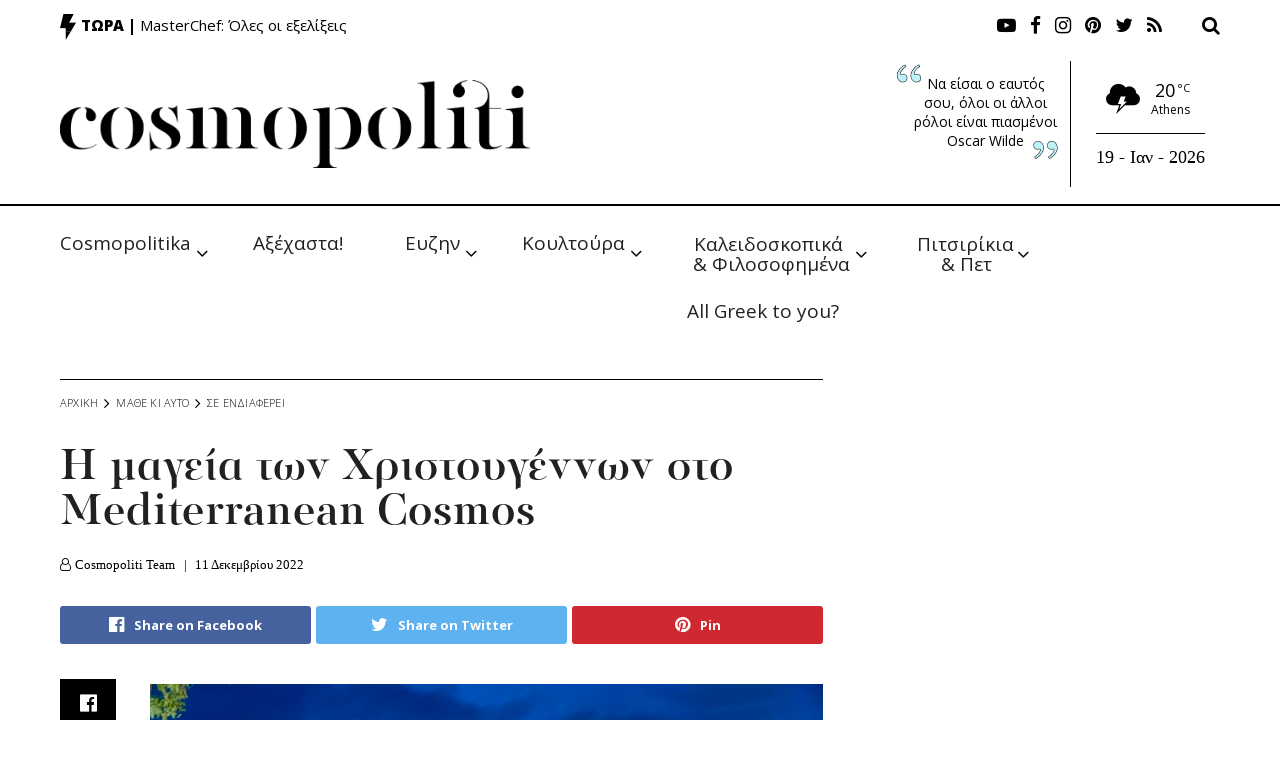

--- FILE ---
content_type: text/html; charset=UTF-8
request_url: https://cosmopoliti.com/h-mageia-ton-christoygennon-sto-mediterranean-cosmos/
body_size: 51177
content:
<!doctype html>
<!--[if lt IE 7]> <html class="no-js lt-ie9 lt-ie8 lt-ie7" dir="ltr" lang="el" prefix="og: https://ogp.me/ns#"> <![endif]-->
<!--[if IE 7]>    <html class="no-js lt-ie9 lt-ie8" dir="ltr" lang="el" prefix="og: https://ogp.me/ns#"> <![endif]-->
<!--[if IE 8]>    <html class="no-js lt-ie9" dir="ltr" lang="el" prefix="og: https://ogp.me/ns#"> <![endif]-->
<!--[if IE 9]>    <html class="no-js lt-ie10" dir="ltr" lang="el" prefix="og: https://ogp.me/ns#"> <![endif]-->
<!--[if gt IE 8]><!--> <html class="no-js" dir="ltr" lang="el" prefix="og: https://ogp.me/ns#"> <!--<![endif]-->
<head>
    <meta http-equiv="Content-Type" content="text/html; charset=UTF-8" />
    <meta name='viewport' content='width=device-width, initial-scale=1, user-scalable=yes' />
    <link rel="profile" href="https://gmpg.org/xfn/11" />
    <link rel="pingback" href="https://cosmopoliti.com/xmlrpc.php" />
    <title>H μαγεία των Χριστουγέννων στο Mediterranean Cosmos - Cosmopoliti.com - Χριστίνα Πολίτη</title>

		<!-- All in One SEO 4.6.7.1 - aioseo.com -->
		<meta name="description" content="Τα Χριστούγεννα είναι η πιο εορταστική εποχή του χρόνου και το Mediterranean Cosmos περιμένει μικρούς και μεγάλους στο πιο παραμυθένιο σκηνικό για Christmas shopping και βόλτες με την οικογένεια. Το χριστουγεννιάτικο σκηνικό συνθέτουν τα αμέτρητα λαμπιόνια και τα στολισμένα χριστουγεννιάτικα δέντρα, ενώ χριστουγεννιάτικες χειροτεχνίες, παιδικές παραστάσεις, κουκλοθέατρο, ζωντανή μουσική αλλά και το εντυπωσιακό Circus &amp;" />
		<meta name="robots" content="max-image-preview:large" />
		<link rel="canonical" href="https://cosmopoliti.com/h-mageia-ton-christoygennon-sto-mediterranean-cosmos/" />
		<meta name="generator" content="All in One SEO (AIOSEO) 4.6.7.1" />
		<meta property="og:locale" content="el_GR" />
		<meta property="og:site_name" content="Cosmopoliti.com - Χριστίνα Πολίτη - Εναλλακτικό socializing χωρίς φόβο &amp; πάθος" />
		<meta property="og:type" content="article" />
		<meta property="og:title" content="H μαγεία των Χριστουγέννων στο Mediterranean Cosmos - Cosmopoliti.com - Χριστίνα Πολίτη" />
		<meta property="og:description" content="Τα Χριστούγεννα είναι η πιο εορταστική εποχή του χρόνου και το Mediterranean Cosmos περιμένει μικρούς και μεγάλους στο πιο παραμυθένιο σκηνικό για Christmas shopping και βόλτες με την οικογένεια. Το χριστουγεννιάτικο σκηνικό συνθέτουν τα αμέτρητα λαμπιόνια και τα στολισμένα χριστουγεννιάτικα δέντρα, ενώ χριστουγεννιάτικες χειροτεχνίες, παιδικές παραστάσεις, κουκλοθέατρο, ζωντανή μουσική αλλά και το εντυπωσιακό Circus &amp;" />
		<meta property="og:url" content="https://cosmopoliti.com/h-mageia-ton-christoygennon-sto-mediterranean-cosmos/" />
		<meta property="article:published_time" content="2022-12-11T19:44:02+00:00" />
		<meta property="article:modified_time" content="2022-12-11T19:44:02+00:00" />
		<meta property="article:publisher" content="https://facebook.com/cosmopoliti" />
		<meta name="twitter:card" content="summary_large_image" />
		<meta name="twitter:site" content="@cosmopoliti" />
		<meta name="twitter:title" content="H μαγεία των Χριστουγέννων στο Mediterranean Cosmos - Cosmopoliti.com - Χριστίνα Πολίτη" />
		<meta name="twitter:description" content="Τα Χριστούγεννα είναι η πιο εορταστική εποχή του χρόνου και το Mediterranean Cosmos περιμένει μικρούς και μεγάλους στο πιο παραμυθένιο σκηνικό για Christmas shopping και βόλτες με την οικογένεια. Το χριστουγεννιάτικο σκηνικό συνθέτουν τα αμέτρητα λαμπιόνια και τα στολισμένα χριστουγεννιάτικα δέντρα, ενώ χριστουγεννιάτικες χειροτεχνίες, παιδικές παραστάσεις, κουκλοθέατρο, ζωντανή μουσική αλλά και το εντυπωσιακό Circus &amp;" />
		<meta name="twitter:creator" content="@cosmopoliti" />
		<script type="application/ld+json" class="aioseo-schema">
			{"@context":"https:\/\/schema.org","@graph":[{"@type":"BlogPosting","@id":"https:\/\/cosmopoliti.com\/h-mageia-ton-christoygennon-sto-mediterranean-cosmos\/#blogposting","name":"H \u03bc\u03b1\u03b3\u03b5\u03af\u03b1 \u03c4\u03c9\u03bd \u03a7\u03c1\u03b9\u03c3\u03c4\u03bf\u03c5\u03b3\u03ad\u03bd\u03bd\u03c9\u03bd \u03c3\u03c4\u03bf Mediterranean Cosmos - Cosmopoliti.com - \u03a7\u03c1\u03b9\u03c3\u03c4\u03af\u03bd\u03b1 \u03a0\u03bf\u03bb\u03af\u03c4\u03b7","headline":"H \u03bc\u03b1\u03b3\u03b5\u03af\u03b1 \u03c4\u03c9\u03bd \u03a7\u03c1\u03b9\u03c3\u03c4\u03bf\u03c5\u03b3\u03ad\u03bd\u03bd\u03c9\u03bd \u03c3\u03c4\u03bf Mediterranean Cosmos","author":{"@id":"https:\/\/cosmopoliti.com\/author\/cosmoteam\/#author"},"publisher":{"@id":"https:\/\/cosmopoliti.com\/#organization"},"image":{"@type":"ImageObject","url":"https:\/\/cosmopoliti.com\/wp-content\/uploads\/2022\/12\/L6A0013.jpg","width":800,"height":533},"datePublished":"2022-12-11T21:44:02+02:00","dateModified":"2022-12-11T21:44:02+02:00","inLanguage":"el","mainEntityOfPage":{"@id":"https:\/\/cosmopoliti.com\/h-mageia-ton-christoygennon-sto-mediterranean-cosmos\/#webpage"},"isPartOf":{"@id":"https:\/\/cosmopoliti.com\/h-mageia-ton-christoygennon-sto-mediterranean-cosmos\/#webpage"},"articleSection":"\u03a3\u03b5 \u03b5\u03bd\u03b4\u03b9\u03b1\u03c6\u03ad\u03c1\u03b5\u03b9, \u03a4\u03ce\u03c1\u03b1, Circus &amp; Magic Show, Mediterranean Cosmos, \u03b3\u03b9\u03bf\u03c1\u03c4\u03b5\u03c2, \u03c7\u03c1\u03b9\u03c3\u03c4\u03bf\u03c5\u03b3\u03b5\u03bd\u03bd\u03b1"},{"@type":"BreadcrumbList","@id":"https:\/\/cosmopoliti.com\/h-mageia-ton-christoygennon-sto-mediterranean-cosmos\/#breadcrumblist","itemListElement":[{"@type":"ListItem","@id":"https:\/\/cosmopoliti.com\/#listItem","position":1,"name":"Home","item":"https:\/\/cosmopoliti.com\/","nextItem":"https:\/\/cosmopoliti.com\/h-mageia-ton-christoygennon-sto-mediterranean-cosmos\/#listItem"},{"@type":"ListItem","@id":"https:\/\/cosmopoliti.com\/h-mageia-ton-christoygennon-sto-mediterranean-cosmos\/#listItem","position":2,"name":"H \u03bc\u03b1\u03b3\u03b5\u03af\u03b1 \u03c4\u03c9\u03bd \u03a7\u03c1\u03b9\u03c3\u03c4\u03bf\u03c5\u03b3\u03ad\u03bd\u03bd\u03c9\u03bd \u03c3\u03c4\u03bf Mediterranean Cosmos","previousItem":"https:\/\/cosmopoliti.com\/#listItem"}]},{"@type":"Organization","@id":"https:\/\/cosmopoliti.com\/#organization","name":"Cosmopoliti.com - \u03a7\u03c1\u03b9\u03c3\u03c4\u03af\u03bd\u03b1 \u03a0\u03bf\u03bb\u03af\u03c4\u03b7","description":"\u0395\u03bd\u03b1\u03bb\u03bb\u03b1\u03ba\u03c4\u03b9\u03ba\u03cc socializing \u03c7\u03c9\u03c1\u03af\u03c2 \u03c6\u03cc\u03b2\u03bf & \u03c0\u03ac\u03b8\u03bf\u03c2","url":"https:\/\/cosmopoliti.com\/","telephone":"+306944358845","sameAs":["https:\/\/facebook.com\/cosmopoliti","https:\/\/x.com\/cosmopoliti","https:\/\/instagram.com\/cosmopoliti","https:\/\/tiktok.com\/@cosmopoliti","https:\/\/pinterest.com\/cosmopoliti","https:\/\/youtube.com\/cosmopoliti","https:\/\/linkedin.com\/in\/cosmopoliti"]},{"@type":"Person","@id":"https:\/\/cosmopoliti.com\/author\/cosmoteam\/#author","url":"https:\/\/cosmopoliti.com\/author\/cosmoteam\/","name":"Cosmopoliti Team","image":{"@type":"ImageObject","@id":"https:\/\/cosmopoliti.com\/h-mageia-ton-christoygennon-sto-mediterranean-cosmos\/#authorImage","url":"https:\/\/secure.gravatar.com\/avatar\/cb2275a4e63ffb13768f6ef10c7ec673?s=96&d=mm&r=g","width":96,"height":96,"caption":"Cosmopoliti Team"}},{"@type":"WebPage","@id":"https:\/\/cosmopoliti.com\/h-mageia-ton-christoygennon-sto-mediterranean-cosmos\/#webpage","url":"https:\/\/cosmopoliti.com\/h-mageia-ton-christoygennon-sto-mediterranean-cosmos\/","name":"H \u03bc\u03b1\u03b3\u03b5\u03af\u03b1 \u03c4\u03c9\u03bd \u03a7\u03c1\u03b9\u03c3\u03c4\u03bf\u03c5\u03b3\u03ad\u03bd\u03bd\u03c9\u03bd \u03c3\u03c4\u03bf Mediterranean Cosmos - Cosmopoliti.com - \u03a7\u03c1\u03b9\u03c3\u03c4\u03af\u03bd\u03b1 \u03a0\u03bf\u03bb\u03af\u03c4\u03b7","description":"\u03a4\u03b1 \u03a7\u03c1\u03b9\u03c3\u03c4\u03bf\u03cd\u03b3\u03b5\u03bd\u03bd\u03b1 \u03b5\u03af\u03bd\u03b1\u03b9 \u03b7 \u03c0\u03b9\u03bf \u03b5\u03bf\u03c1\u03c4\u03b1\u03c3\u03c4\u03b9\u03ba\u03ae \u03b5\u03c0\u03bf\u03c7\u03ae \u03c4\u03bf\u03c5 \u03c7\u03c1\u03cc\u03bd\u03bf\u03c5 \u03ba\u03b1\u03b9 \u03c4\u03bf Mediterranean Cosmos \u03c0\u03b5\u03c1\u03b9\u03bc\u03ad\u03bd\u03b5\u03b9 \u03bc\u03b9\u03ba\u03c1\u03bf\u03cd\u03c2 \u03ba\u03b1\u03b9 \u03bc\u03b5\u03b3\u03ac\u03bb\u03bf\u03c5\u03c2 \u03c3\u03c4\u03bf \u03c0\u03b9\u03bf \u03c0\u03b1\u03c1\u03b1\u03bc\u03c5\u03b8\u03ad\u03bd\u03b9\u03bf \u03c3\u03ba\u03b7\u03bd\u03b9\u03ba\u03cc \u03b3\u03b9\u03b1 Christmas shopping \u03ba\u03b1\u03b9 \u03b2\u03cc\u03bb\u03c4\u03b5\u03c2 \u03bc\u03b5 \u03c4\u03b7\u03bd \u03bf\u03b9\u03ba\u03bf\u03b3\u03ad\u03bd\u03b5\u03b9\u03b1. \u03a4\u03bf \u03c7\u03c1\u03b9\u03c3\u03c4\u03bf\u03c5\u03b3\u03b5\u03bd\u03bd\u03b9\u03ac\u03c4\u03b9\u03ba\u03bf \u03c3\u03ba\u03b7\u03bd\u03b9\u03ba\u03cc \u03c3\u03c5\u03bd\u03b8\u03ad\u03c4\u03bf\u03c5\u03bd \u03c4\u03b1 \u03b1\u03bc\u03ad\u03c4\u03c1\u03b7\u03c4\u03b1 \u03bb\u03b1\u03bc\u03c0\u03b9\u03cc\u03bd\u03b9\u03b1 \u03ba\u03b1\u03b9 \u03c4\u03b1 \u03c3\u03c4\u03bf\u03bb\u03b9\u03c3\u03bc\u03ad\u03bd\u03b1 \u03c7\u03c1\u03b9\u03c3\u03c4\u03bf\u03c5\u03b3\u03b5\u03bd\u03bd\u03b9\u03ac\u03c4\u03b9\u03ba\u03b1 \u03b4\u03ad\u03bd\u03c4\u03c1\u03b1, \u03b5\u03bd\u03ce \u03c7\u03c1\u03b9\u03c3\u03c4\u03bf\u03c5\u03b3\u03b5\u03bd\u03bd\u03b9\u03ac\u03c4\u03b9\u03ba\u03b5\u03c2 \u03c7\u03b5\u03b9\u03c1\u03bf\u03c4\u03b5\u03c7\u03bd\u03af\u03b5\u03c2, \u03c0\u03b1\u03b9\u03b4\u03b9\u03ba\u03ad\u03c2 \u03c0\u03b1\u03c1\u03b1\u03c3\u03c4\u03ac\u03c3\u03b5\u03b9\u03c2, \u03ba\u03bf\u03c5\u03ba\u03bb\u03bf\u03b8\u03ad\u03b1\u03c4\u03c1\u03bf, \u03b6\u03c9\u03bd\u03c4\u03b1\u03bd\u03ae \u03bc\u03bf\u03c5\u03c3\u03b9\u03ba\u03ae \u03b1\u03bb\u03bb\u03ac \u03ba\u03b1\u03b9 \u03c4\u03bf \u03b5\u03bd\u03c4\u03c5\u03c0\u03c9\u03c3\u03b9\u03b1\u03ba\u03cc Circus &","inLanguage":"el","isPartOf":{"@id":"https:\/\/cosmopoliti.com\/#website"},"breadcrumb":{"@id":"https:\/\/cosmopoliti.com\/h-mageia-ton-christoygennon-sto-mediterranean-cosmos\/#breadcrumblist"},"author":{"@id":"https:\/\/cosmopoliti.com\/author\/cosmoteam\/#author"},"creator":{"@id":"https:\/\/cosmopoliti.com\/author\/cosmoteam\/#author"},"image":{"@type":"ImageObject","url":"https:\/\/cosmopoliti.com\/wp-content\/uploads\/2022\/12\/L6A0013.jpg","@id":"https:\/\/cosmopoliti.com\/h-mageia-ton-christoygennon-sto-mediterranean-cosmos\/#mainImage","width":800,"height":533},"primaryImageOfPage":{"@id":"https:\/\/cosmopoliti.com\/h-mageia-ton-christoygennon-sto-mediterranean-cosmos\/#mainImage"},"datePublished":"2022-12-11T21:44:02+02:00","dateModified":"2022-12-11T21:44:02+02:00"},{"@type":"WebSite","@id":"https:\/\/cosmopoliti.com\/#website","url":"https:\/\/cosmopoliti.com\/","name":"Cosmopoliti.com - \u03a7\u03c1\u03b9\u03c3\u03c4\u03af\u03bd\u03b1 \u03a0\u03bf\u03bb\u03af\u03c4\u03b7","description":"\u0395\u03bd\u03b1\u03bb\u03bb\u03b1\u03ba\u03c4\u03b9\u03ba\u03cc socializing \u03c7\u03c9\u03c1\u03af\u03c2 \u03c6\u03cc\u03b2\u03bf & \u03c0\u03ac\u03b8\u03bf\u03c2","inLanguage":"el","publisher":{"@id":"https:\/\/cosmopoliti.com\/#organization"}}]}
		</script>
		<!-- All in One SEO -->

<meta property="og:type" content="article">
<meta property="og:title" content="H μαγεία των Χριστουγέννων στο Mediterranean Cosmos">
<meta property="og:site_name" content="Cosmopoliti.com - Χριστίνα Πολίτη">
<meta property="og:description" content="Τα Χριστούγεννα είναι η πιο εορταστική εποχή του χρόνου και το Mediterranean Cosmos περιμένει μικρούς και μεγάλους στο πιο παραμυθένιο">
<meta property="og:url" content="https://cosmopoliti.com/h-mageia-ton-christoygennon-sto-mediterranean-cosmos/">
<meta property="og:image" content="https://cosmopoliti.com/wp-content/uploads/2022/12/L6A0013.jpg">
<meta property="og:image:height" content="533">
<meta property="og:image:width" content="800">
<meta property="article:published_time" content="2022-12-11T19:44:02+00:00">
<meta property="article:modified_time" content="2022-12-11T19:44:02+00:00">
<meta property="article:section" content="Σε ενδιαφέρει">
<meta property="article:tag" content="Circus &amp;amp; Magic Show">
<meta property="article:tag" content="Mediterranean Cosmos">
<meta property="article:tag" content="γιορτες">
<meta property="article:tag" content="χριστουγεννα">
<meta name="twitter:card" content="summary_large_image">
<meta name="twitter:title" content="H μαγεία των Χριστουγέννων στο Mediterranean Cosmos">
<meta name="twitter:description" content="Τα Χριστούγεννα είναι η πιο εορταστική εποχή του χρόνου και το Mediterranean Cosmos περιμένει μικρούς και μεγάλους στο πιο παραμυθένιο">
<meta name="twitter:url" content="https://cosmopoliti.com/h-mageia-ton-christoygennon-sto-mediterranean-cosmos/">
<meta name="twitter:site" content="">
<meta name="twitter:image:src" content="https://cosmopoliti.com/wp-content/uploads/2022/12/L6A0013.jpg">
<meta name="twitter:image:width" content="800">
<meta name="twitter:image:height" content="533">
<meta property="fb:app_id" content="267705431251745"><script type="text/javascript" id="wpp-js" src="https://cosmopoliti.com/wp-content/plugins/wordpress-popular-posts/assets/js/wpp.min.js" data-sampling="0" data-sampling-rate="100" data-api-url="https://cosmopoliti.com/wp-json/wordpress-popular-posts" data-post-id="372547" data-token="5981423f21" data-lang="0" data-debug="0"></script>
			<script type="text/javascript">
              var jnews_ajax_url = 'https://cosmopoliti.com/?ajax-request=jnews'
			</script>
			<link rel='dns-prefetch' href='//fonts.googleapis.com' />
<link rel="alternate" type="application/rss+xml" title="Ροή RSS &raquo; Cosmopoliti.com - Χριστίνα Πολίτη" href="https://cosmopoliti.com/feed/" />
<link rel="alternate" type="application/rss+xml" title="Ροή Σχολίων &raquo; Cosmopoliti.com - Χριστίνα Πολίτη" href="https://cosmopoliti.com/comments/feed/" />
<link rel="alternate" type="application/rss+xml" title="Ροή Σχολίων Cosmopoliti.com - Χριστίνα Πολίτη &raquo; H μαγεία των Χριστουγέννων στο Mediterranean Cosmos" href="https://cosmopoliti.com/h-mageia-ton-christoygennon-sto-mediterranean-cosmos/feed/" />
<script type="text/javascript">
/* <![CDATA[ */
window._wpemojiSettings = {"baseUrl":"https:\/\/s.w.org\/images\/core\/emoji\/15.0.3\/72x72\/","ext":".png","svgUrl":"https:\/\/s.w.org\/images\/core\/emoji\/15.0.3\/svg\/","svgExt":".svg","source":{"concatemoji":"https:\/\/cosmopoliti.com\/wp-includes\/js\/wp-emoji-release.min.js?ver=393a49a983354992c9514bf4162f47d0"}};
/*! This file is auto-generated */
!function(i,n){var o,s,e;function c(e){try{var t={supportTests:e,timestamp:(new Date).valueOf()};sessionStorage.setItem(o,JSON.stringify(t))}catch(e){}}function p(e,t,n){e.clearRect(0,0,e.canvas.width,e.canvas.height),e.fillText(t,0,0);var t=new Uint32Array(e.getImageData(0,0,e.canvas.width,e.canvas.height).data),r=(e.clearRect(0,0,e.canvas.width,e.canvas.height),e.fillText(n,0,0),new Uint32Array(e.getImageData(0,0,e.canvas.width,e.canvas.height).data));return t.every(function(e,t){return e===r[t]})}function u(e,t,n){switch(t){case"flag":return n(e,"\ud83c\udff3\ufe0f\u200d\u26a7\ufe0f","\ud83c\udff3\ufe0f\u200b\u26a7\ufe0f")?!1:!n(e,"\ud83c\uddfa\ud83c\uddf3","\ud83c\uddfa\u200b\ud83c\uddf3")&&!n(e,"\ud83c\udff4\udb40\udc67\udb40\udc62\udb40\udc65\udb40\udc6e\udb40\udc67\udb40\udc7f","\ud83c\udff4\u200b\udb40\udc67\u200b\udb40\udc62\u200b\udb40\udc65\u200b\udb40\udc6e\u200b\udb40\udc67\u200b\udb40\udc7f");case"emoji":return!n(e,"\ud83d\udc26\u200d\u2b1b","\ud83d\udc26\u200b\u2b1b")}return!1}function f(e,t,n){var r="undefined"!=typeof WorkerGlobalScope&&self instanceof WorkerGlobalScope?new OffscreenCanvas(300,150):i.createElement("canvas"),a=r.getContext("2d",{willReadFrequently:!0}),o=(a.textBaseline="top",a.font="600 32px Arial",{});return e.forEach(function(e){o[e]=t(a,e,n)}),o}function t(e){var t=i.createElement("script");t.src=e,t.defer=!0,i.head.appendChild(t)}"undefined"!=typeof Promise&&(o="wpEmojiSettingsSupports",s=["flag","emoji"],n.supports={everything:!0,everythingExceptFlag:!0},e=new Promise(function(e){i.addEventListener("DOMContentLoaded",e,{once:!0})}),new Promise(function(t){var n=function(){try{var e=JSON.parse(sessionStorage.getItem(o));if("object"==typeof e&&"number"==typeof e.timestamp&&(new Date).valueOf()<e.timestamp+604800&&"object"==typeof e.supportTests)return e.supportTests}catch(e){}return null}();if(!n){if("undefined"!=typeof Worker&&"undefined"!=typeof OffscreenCanvas&&"undefined"!=typeof URL&&URL.createObjectURL&&"undefined"!=typeof Blob)try{var e="postMessage("+f.toString()+"("+[JSON.stringify(s),u.toString(),p.toString()].join(",")+"));",r=new Blob([e],{type:"text/javascript"}),a=new Worker(URL.createObjectURL(r),{name:"wpTestEmojiSupports"});return void(a.onmessage=function(e){c(n=e.data),a.terminate(),t(n)})}catch(e){}c(n=f(s,u,p))}t(n)}).then(function(e){for(var t in e)n.supports[t]=e[t],n.supports.everything=n.supports.everything&&n.supports[t],"flag"!==t&&(n.supports.everythingExceptFlag=n.supports.everythingExceptFlag&&n.supports[t]);n.supports.everythingExceptFlag=n.supports.everythingExceptFlag&&!n.supports.flag,n.DOMReady=!1,n.readyCallback=function(){n.DOMReady=!0}}).then(function(){return e}).then(function(){var e;n.supports.everything||(n.readyCallback(),(e=n.source||{}).concatemoji?t(e.concatemoji):e.wpemoji&&e.twemoji&&(t(e.twemoji),t(e.wpemoji)))}))}((window,document),window._wpemojiSettings);
/* ]]> */
</script>
<link rel='stylesheet' id='flick-css' href='https://cosmopoliti.com/wp-content/plugins/mailchimp/css/flick/flick.css?ver=393a49a983354992c9514bf4162f47d0' type='text/css' media='all' />
<link rel='stylesheet' id='mailchimpSF_main_css-css' href='https://cosmopoliti.com/?mcsf_action=main_css&#038;ver=393a49a983354992c9514bf4162f47d0' type='text/css' media='all' />
<!--[if IE]>
<link rel='stylesheet' id='mailchimpSF_ie_css-css' href='https://cosmopoliti.com/wp-content/plugins/mailchimp/css/ie.css?ver=393a49a983354992c9514bf4162f47d0' type='text/css' media='all' />
<![endif]-->
<link rel='stylesheet' id='sbr_styles-css' href='https://cosmopoliti.com/wp-content/plugins/reviews-feed/assets/css/sbr-styles.css?ver=1.1.2' type='text/css' media='all' />
<link rel='stylesheet' id='sby_styles-css' href='https://cosmopoliti.com/wp-content/plugins/feeds-for-youtube/css/sb-youtube.min.css?ver=2.2.2' type='text/css' media='all' />
<style id='wp-emoji-styles-inline-css' type='text/css'>

	img.wp-smiley, img.emoji {
		display: inline !important;
		border: none !important;
		box-shadow: none !important;
		height: 1em !important;
		width: 1em !important;
		margin: 0 0.07em !important;
		vertical-align: -0.1em !important;
		background: none !important;
		padding: 0 !important;
	}
</style>
<link rel='stylesheet' id='wp-block-library-css' href='https://cosmopoliti.com/wp-includes/css/dist/block-library/style.min.css?ver=393a49a983354992c9514bf4162f47d0' type='text/css' media='all' />
<style id='safe-svg-svg-icon-style-inline-css' type='text/css'>
.safe-svg-cover{text-align:center}.safe-svg-cover .safe-svg-inside{display:inline-block;max-width:100%}.safe-svg-cover svg{height:100%;max-height:100%;max-width:100%;width:100%}

</style>
<style id='classic-theme-styles-inline-css' type='text/css'>
/*! This file is auto-generated */
.wp-block-button__link{color:#fff;background-color:#32373c;border-radius:9999px;box-shadow:none;text-decoration:none;padding:calc(.667em + 2px) calc(1.333em + 2px);font-size:1.125em}.wp-block-file__button{background:#32373c;color:#fff;text-decoration:none}
</style>
<style id='global-styles-inline-css' type='text/css'>
:root{--wp--preset--aspect-ratio--square: 1;--wp--preset--aspect-ratio--4-3: 4/3;--wp--preset--aspect-ratio--3-4: 3/4;--wp--preset--aspect-ratio--3-2: 3/2;--wp--preset--aspect-ratio--2-3: 2/3;--wp--preset--aspect-ratio--16-9: 16/9;--wp--preset--aspect-ratio--9-16: 9/16;--wp--preset--color--black: #000000;--wp--preset--color--cyan-bluish-gray: #abb8c3;--wp--preset--color--white: #ffffff;--wp--preset--color--pale-pink: #f78da7;--wp--preset--color--vivid-red: #cf2e2e;--wp--preset--color--luminous-vivid-orange: #ff6900;--wp--preset--color--luminous-vivid-amber: #fcb900;--wp--preset--color--light-green-cyan: #7bdcb5;--wp--preset--color--vivid-green-cyan: #00d084;--wp--preset--color--pale-cyan-blue: #8ed1fc;--wp--preset--color--vivid-cyan-blue: #0693e3;--wp--preset--color--vivid-purple: #9b51e0;--wp--preset--gradient--vivid-cyan-blue-to-vivid-purple: linear-gradient(135deg,rgba(6,147,227,1) 0%,rgb(155,81,224) 100%);--wp--preset--gradient--light-green-cyan-to-vivid-green-cyan: linear-gradient(135deg,rgb(122,220,180) 0%,rgb(0,208,130) 100%);--wp--preset--gradient--luminous-vivid-amber-to-luminous-vivid-orange: linear-gradient(135deg,rgba(252,185,0,1) 0%,rgba(255,105,0,1) 100%);--wp--preset--gradient--luminous-vivid-orange-to-vivid-red: linear-gradient(135deg,rgba(255,105,0,1) 0%,rgb(207,46,46) 100%);--wp--preset--gradient--very-light-gray-to-cyan-bluish-gray: linear-gradient(135deg,rgb(238,238,238) 0%,rgb(169,184,195) 100%);--wp--preset--gradient--cool-to-warm-spectrum: linear-gradient(135deg,rgb(74,234,220) 0%,rgb(151,120,209) 20%,rgb(207,42,186) 40%,rgb(238,44,130) 60%,rgb(251,105,98) 80%,rgb(254,248,76) 100%);--wp--preset--gradient--blush-light-purple: linear-gradient(135deg,rgb(255,206,236) 0%,rgb(152,150,240) 100%);--wp--preset--gradient--blush-bordeaux: linear-gradient(135deg,rgb(254,205,165) 0%,rgb(254,45,45) 50%,rgb(107,0,62) 100%);--wp--preset--gradient--luminous-dusk: linear-gradient(135deg,rgb(255,203,112) 0%,rgb(199,81,192) 50%,rgb(65,88,208) 100%);--wp--preset--gradient--pale-ocean: linear-gradient(135deg,rgb(255,245,203) 0%,rgb(182,227,212) 50%,rgb(51,167,181) 100%);--wp--preset--gradient--electric-grass: linear-gradient(135deg,rgb(202,248,128) 0%,rgb(113,206,126) 100%);--wp--preset--gradient--midnight: linear-gradient(135deg,rgb(2,3,129) 0%,rgb(40,116,252) 100%);--wp--preset--font-size--small: 13px;--wp--preset--font-size--medium: 20px;--wp--preset--font-size--large: 36px;--wp--preset--font-size--x-large: 42px;--wp--preset--spacing--20: 0.44rem;--wp--preset--spacing--30: 0.67rem;--wp--preset--spacing--40: 1rem;--wp--preset--spacing--50: 1.5rem;--wp--preset--spacing--60: 2.25rem;--wp--preset--spacing--70: 3.38rem;--wp--preset--spacing--80: 5.06rem;--wp--preset--shadow--natural: 6px 6px 9px rgba(0, 0, 0, 0.2);--wp--preset--shadow--deep: 12px 12px 50px rgba(0, 0, 0, 0.4);--wp--preset--shadow--sharp: 6px 6px 0px rgba(0, 0, 0, 0.2);--wp--preset--shadow--outlined: 6px 6px 0px -3px rgba(255, 255, 255, 1), 6px 6px rgba(0, 0, 0, 1);--wp--preset--shadow--crisp: 6px 6px 0px rgba(0, 0, 0, 1);}:where(.is-layout-flex){gap: 0.5em;}:where(.is-layout-grid){gap: 0.5em;}body .is-layout-flex{display: flex;}.is-layout-flex{flex-wrap: wrap;align-items: center;}.is-layout-flex > :is(*, div){margin: 0;}body .is-layout-grid{display: grid;}.is-layout-grid > :is(*, div){margin: 0;}:where(.wp-block-columns.is-layout-flex){gap: 2em;}:where(.wp-block-columns.is-layout-grid){gap: 2em;}:where(.wp-block-post-template.is-layout-flex){gap: 1.25em;}:where(.wp-block-post-template.is-layout-grid){gap: 1.25em;}.has-black-color{color: var(--wp--preset--color--black) !important;}.has-cyan-bluish-gray-color{color: var(--wp--preset--color--cyan-bluish-gray) !important;}.has-white-color{color: var(--wp--preset--color--white) !important;}.has-pale-pink-color{color: var(--wp--preset--color--pale-pink) !important;}.has-vivid-red-color{color: var(--wp--preset--color--vivid-red) !important;}.has-luminous-vivid-orange-color{color: var(--wp--preset--color--luminous-vivid-orange) !important;}.has-luminous-vivid-amber-color{color: var(--wp--preset--color--luminous-vivid-amber) !important;}.has-light-green-cyan-color{color: var(--wp--preset--color--light-green-cyan) !important;}.has-vivid-green-cyan-color{color: var(--wp--preset--color--vivid-green-cyan) !important;}.has-pale-cyan-blue-color{color: var(--wp--preset--color--pale-cyan-blue) !important;}.has-vivid-cyan-blue-color{color: var(--wp--preset--color--vivid-cyan-blue) !important;}.has-vivid-purple-color{color: var(--wp--preset--color--vivid-purple) !important;}.has-black-background-color{background-color: var(--wp--preset--color--black) !important;}.has-cyan-bluish-gray-background-color{background-color: var(--wp--preset--color--cyan-bluish-gray) !important;}.has-white-background-color{background-color: var(--wp--preset--color--white) !important;}.has-pale-pink-background-color{background-color: var(--wp--preset--color--pale-pink) !important;}.has-vivid-red-background-color{background-color: var(--wp--preset--color--vivid-red) !important;}.has-luminous-vivid-orange-background-color{background-color: var(--wp--preset--color--luminous-vivid-orange) !important;}.has-luminous-vivid-amber-background-color{background-color: var(--wp--preset--color--luminous-vivid-amber) !important;}.has-light-green-cyan-background-color{background-color: var(--wp--preset--color--light-green-cyan) !important;}.has-vivid-green-cyan-background-color{background-color: var(--wp--preset--color--vivid-green-cyan) !important;}.has-pale-cyan-blue-background-color{background-color: var(--wp--preset--color--pale-cyan-blue) !important;}.has-vivid-cyan-blue-background-color{background-color: var(--wp--preset--color--vivid-cyan-blue) !important;}.has-vivid-purple-background-color{background-color: var(--wp--preset--color--vivid-purple) !important;}.has-black-border-color{border-color: var(--wp--preset--color--black) !important;}.has-cyan-bluish-gray-border-color{border-color: var(--wp--preset--color--cyan-bluish-gray) !important;}.has-white-border-color{border-color: var(--wp--preset--color--white) !important;}.has-pale-pink-border-color{border-color: var(--wp--preset--color--pale-pink) !important;}.has-vivid-red-border-color{border-color: var(--wp--preset--color--vivid-red) !important;}.has-luminous-vivid-orange-border-color{border-color: var(--wp--preset--color--luminous-vivid-orange) !important;}.has-luminous-vivid-amber-border-color{border-color: var(--wp--preset--color--luminous-vivid-amber) !important;}.has-light-green-cyan-border-color{border-color: var(--wp--preset--color--light-green-cyan) !important;}.has-vivid-green-cyan-border-color{border-color: var(--wp--preset--color--vivid-green-cyan) !important;}.has-pale-cyan-blue-border-color{border-color: var(--wp--preset--color--pale-cyan-blue) !important;}.has-vivid-cyan-blue-border-color{border-color: var(--wp--preset--color--vivid-cyan-blue) !important;}.has-vivid-purple-border-color{border-color: var(--wp--preset--color--vivid-purple) !important;}.has-vivid-cyan-blue-to-vivid-purple-gradient-background{background: var(--wp--preset--gradient--vivid-cyan-blue-to-vivid-purple) !important;}.has-light-green-cyan-to-vivid-green-cyan-gradient-background{background: var(--wp--preset--gradient--light-green-cyan-to-vivid-green-cyan) !important;}.has-luminous-vivid-amber-to-luminous-vivid-orange-gradient-background{background: var(--wp--preset--gradient--luminous-vivid-amber-to-luminous-vivid-orange) !important;}.has-luminous-vivid-orange-to-vivid-red-gradient-background{background: var(--wp--preset--gradient--luminous-vivid-orange-to-vivid-red) !important;}.has-very-light-gray-to-cyan-bluish-gray-gradient-background{background: var(--wp--preset--gradient--very-light-gray-to-cyan-bluish-gray) !important;}.has-cool-to-warm-spectrum-gradient-background{background: var(--wp--preset--gradient--cool-to-warm-spectrum) !important;}.has-blush-light-purple-gradient-background{background: var(--wp--preset--gradient--blush-light-purple) !important;}.has-blush-bordeaux-gradient-background{background: var(--wp--preset--gradient--blush-bordeaux) !important;}.has-luminous-dusk-gradient-background{background: var(--wp--preset--gradient--luminous-dusk) !important;}.has-pale-ocean-gradient-background{background: var(--wp--preset--gradient--pale-ocean) !important;}.has-electric-grass-gradient-background{background: var(--wp--preset--gradient--electric-grass) !important;}.has-midnight-gradient-background{background: var(--wp--preset--gradient--midnight) !important;}.has-small-font-size{font-size: var(--wp--preset--font-size--small) !important;}.has-medium-font-size{font-size: var(--wp--preset--font-size--medium) !important;}.has-large-font-size{font-size: var(--wp--preset--font-size--large) !important;}.has-x-large-font-size{font-size: var(--wp--preset--font-size--x-large) !important;}
:where(.wp-block-post-template.is-layout-flex){gap: 1.25em;}:where(.wp-block-post-template.is-layout-grid){gap: 1.25em;}
:where(.wp-block-columns.is-layout-flex){gap: 2em;}:where(.wp-block-columns.is-layout-grid){gap: 2em;}
:root :where(.wp-block-pullquote){font-size: 1.5em;line-height: 1.6;}
</style>
<link rel='stylesheet' id='contact-form-7-css' href='https://cosmopoliti.com/wp-content/plugins/contact-form-7/includes/css/styles.css?ver=5.9.7' type='text/css' media='all' />
<link rel='stylesheet' id='ctf_styles-css' href='https://cosmopoliti.com/wp-content/plugins/custom-twitter-feeds/css/ctf-styles.min.css?ver=2.2.2' type='text/css' media='all' />
<link rel='stylesheet' id='cff-css' href='https://cosmopoliti.com/wp-content/plugins/custom-facebook-feed/assets/css/cff-style.min.css?ver=4.2.5' type='text/css' media='all' />
<link rel='stylesheet' id='sb-font-awesome-css' href='https://cosmopoliti.com/wp-content/plugins/custom-facebook-feed/assets/css/font-awesome.min.css?ver=4.7.0' type='text/css' media='all' />
<link rel='stylesheet' id='wp-pagenavi-css' href='https://cosmopoliti.com/wp-content/plugins/wp-pagenavi/pagenavi-css.css?ver=2.70' type='text/css' media='all' />
<link rel='stylesheet' id='jnews-parent-style-css' href='https://cosmopoliti.com/wp-content/themes/jnews/style.css?ver=393a49a983354992c9514bf4162f47d0' type='text/css' media='all' />
<link rel='stylesheet' id='ddot-style-css' href='https://cosmopoliti.com/wp-content/themes/jnews-child/assets/css/style.css?ver=393a49a983354992c9514bf4162f47d0' type='text/css' media='all' />
<link rel='stylesheet' id='ddot-base-style-css' href='https://cosmopoliti.com/wp-content/themes/jnews-child/assets/css/base.css?ver=393a49a983354992c9514bf4162f47d0' type='text/css' media='all' />
<link rel='stylesheet' id='jeg_customizer_font-css' href='//fonts.googleapis.com/css?family=Open+Sans%3A300%2Cregular%2C300italic%2Citalic%2C700%2C700italic%2C800%2C800italic%2C600%2C600italic%2Cregular%2C300%2C600%2Cregular%2C700%2Citalic%2C700italic%2C300%2C300italic%7CFira+Sans+Extra+Condensed%3Areguler&#038;subset=greek&#038;display=swap&#038;ver=1.0.0' type='text/css' media='all' />
<link rel='stylesheet' id='mediaelement-css' href='https://cosmopoliti.com/wp-includes/js/mediaelement/mediaelementplayer-legacy.min.css?ver=4.2.17' type='text/css' media='all' />
<link rel='stylesheet' id='wp-mediaelement-css' href='https://cosmopoliti.com/wp-includes/js/mediaelement/wp-mediaelement.min.css?ver=393a49a983354992c9514bf4162f47d0' type='text/css' media='all' />
<link rel='stylesheet' id='jnews-frontend-css' href='https://cosmopoliti.com/wp-content/themes/jnews/assets/dist/frontend.min.css?ver=1.0.0' type='text/css' media='all' />
<link rel='stylesheet' id='jnews-elementor-css' href='https://cosmopoliti.com/wp-content/themes/jnews/assets/css/elementor-frontend.css?ver=1.0.0' type='text/css' media='all' />
<link rel='stylesheet' id='jnews-style-css' href='https://cosmopoliti.com/wp-content/themes/jnews-child/style.css?ver=1.0.0' type='text/css' media='all' />
<link rel='stylesheet' id='jnews-darkmode-css' href='https://cosmopoliti.com/wp-content/themes/jnews/assets/css/darkmode.css?ver=1.0.0' type='text/css' media='all' />
<link rel='stylesheet' id='cmplz-cookie-css' href='https://cosmopoliti.com/wp-content/plugins/complianz-gdpr-premium/assets/css/cookieconsent.min.css?ver=4.7.5' type='text/css' media='all' />
<link rel='stylesheet' id='cmplz-tcf-css' href='https://cosmopoliti.com/wp-content/plugins/complianz-gdpr-premium//pro/tcf/assets/css/tcf.min.css?ver=4.7.5' type='text/css' media='all' />
<link rel='stylesheet' id='jnews-select-share-css' href='https://cosmopoliti.com/wp-content/plugins/jnews-social-share/assets/css/plugin.css' type='text/css' media='all' />
<link rel='stylesheet' id='jnews-weather-style-css' href='https://cosmopoliti.com/wp-content/plugins/jnews-weather/assets/css/plugin.css?ver=6.0.0' type='text/css' media='all' />
<script type="text/javascript" src="https://cosmopoliti.com/wp-content/plugins/enable-jquery-migrate-helper/js/jquery/jquery-1.12.4-wp.js?ver=1.12.4-wp" id="jquery-core-js"></script>
<script type="text/javascript" src="https://cosmopoliti.com/wp-content/plugins/enable-jquery-migrate-helper/js/jquery-migrate/jquery-migrate-1.4.1-wp.js?ver=1.4.1-wp" id="jquery-migrate-js"></script>
<script type="text/javascript" src="https://cosmopoliti.com/wp-content/plugins/mailchimp/js/scrollTo.js?ver=1.5.8" id="jquery_scrollto-js"></script>
<script type="text/javascript" src="https://cosmopoliti.com/wp-includes/js/jquery/jquery.form.min.js?ver=4.3.0" id="jquery-form-js"></script>
<script type="text/javascript" id="mailchimpSF_main_js-js-extra">
/* <![CDATA[ */
var mailchimpSF = {"ajax_url":"https:\/\/cosmopoliti.com\/"};
/* ]]> */
</script>
<script type="text/javascript" src="https://cosmopoliti.com/wp-content/plugins/mailchimp/js/mailchimp.js?ver=1.5.8" id="mailchimpSF_main_js-js"></script>
<script type="text/javascript" src="https://cosmopoliti.com/wp-content/plugins/enable-jquery-migrate-helper/js/jquery-ui/core.min.js?ver=1.11.4-wp" id="jquery-ui-core-js"></script>
<script type="text/javascript" src="https://cosmopoliti.com/wp-content/plugins/mailchimp/js/datepicker.js?ver=393a49a983354992c9514bf4162f47d0" id="datepicker-js"></script>
<script type="text/javascript" id="sbi_scripts-js-extra">
/* <![CDATA[ */
var sb_instagram_js_options = {"font_method":"svg","resized_url":"https:\/\/cosmopoliti.com\/wp-content\/uploads\/sb-instagram-feed-images\/","placeholder":"https:\/\/cosmopoliti.com\/wp-content\/plugins\/instagram-feed-pro\/img\/placeholder.png","br_adjust":"1"};
var sbiTranslations = {"share":"Share"};
/* ]]> */
</script>
<script type="text/javascript" src="https://cosmopoliti.com/wp-content/plugins/instagram-feed-pro/js/sbi-scripts.min.js?ver=6.4" id="sbi_scripts-js"></script>
<script type="text/javascript" id="jquery-remove-uppercase-accents-js-extra">
/* <![CDATA[ */
var rua = {"accents":[{"original":"\u0386\u0399","convert":"\u0391\u03aa"},{"original":"\u0386\u03a5","convert":"\u0391\u03ab"},{"original":"\u0388\u0399","convert":"\u0395\u03aa"},{"original":"\u038c\u0399","convert":"\u039f\u03aa"},{"original":"\u0388\u03a5","convert":"\u0395\u03ab"},{"original":"\u038c\u03a5","convert":"\u039f\u03ab"},{"original":"\u03ac\u03b9","convert":"\u03b1\u03ca"},{"original":"\u03ad\u03b9","convert":"\u03b5\u03ca"},{"original":"\u0386\u03c5","convert":"\u03b1\u03cb"},{"original":"\u03ac\u03c5","convert":"\u03b1\u03cb"},{"original":"\u03cc\u03b9","convert":"\u03bf\u03ca"},{"original":"\u0388\u03c5","convert":"\u03b5\u03cb"},{"original":"\u03ad\u03c5","convert":"\u03b5\u03cb"},{"original":"\u03cc\u03c5","convert":"\u03bf\u03cb"},{"original":"\u038c\u03c5","convert":"\u03bf\u03cb"},{"original":"\u0386","convert":"\u0391"},{"original":"\u03ac","convert":"\u03b1"},{"original":"\u0388","convert":"\u0395"},{"original":"\u03ad","convert":"\u03b5"},{"original":"\u0389","convert":"\u0397"},{"original":"\u03ae","convert":"\u03b7"},{"original":"\u038a","convert":"\u0399"},{"original":"\u03aa","convert":"\u0399"},{"original":"\u03af","convert":"\u03b9"},{"original":"\u0390","convert":"\u03ca"},{"original":"\u038c","convert":"\u039f"},{"original":"\u03cc","convert":"\u03bf"},{"original":"\u038e","convert":"\u03a5"},{"original":"\u03cd","convert":"\u03c5"},{"original":"\u03b0","convert":"\u03cb"},{"original":"\u038f","convert":"\u03a9"},{"original":"\u03ce","convert":"\u03c9"}],"selectors":"","selAction":""};
/* ]]> */
</script>
<script type="text/javascript" src="https://cosmopoliti.com/wp-content/plugins/remove-uppercase-accents/js/jquery.remove-uppercase-accents.js?ver=393a49a983354992c9514bf4162f47d0" id="jquery-remove-uppercase-accents-js"></script>
<link rel="https://api.w.org/" href="https://cosmopoliti.com/wp-json/" /><link rel="alternate" title="JSON" type="application/json" href="https://cosmopoliti.com/wp-json/wp/v2/posts/372547" /><link rel="EditURI" type="application/rsd+xml" title="RSD" href="https://cosmopoliti.com/xmlrpc.php?rsd" />

<link rel='shortlink' href='https://cosmopoliti.com/?p=372547' />
<link rel="alternate" title="oEmbed (JSON)" type="application/json+oembed" href="https://cosmopoliti.com/wp-json/oembed/1.0/embed?url=https%3A%2F%2Fcosmopoliti.com%2Fh-mageia-ton-christoygennon-sto-mediterranean-cosmos%2F" />
<link rel="alternate" title="oEmbed (XML)" type="text/xml+oembed" href="https://cosmopoliti.com/wp-json/oembed/1.0/embed?url=https%3A%2F%2Fcosmopoliti.com%2Fh-mageia-ton-christoygennon-sto-mediterranean-cosmos%2F&#038;format=xml" />
<script type="text/javascript">
        jQuery(function($) {
            $('.date-pick').each(function() {
                var format = $(this).data('format') || 'mm/dd/yyyy';
                format = format.replace(/yyyy/i, 'yy');
                $(this).datepicker({
                    autoFocusNextInput: true,
                    constrainInput: false,
                    changeMonth: true,
                    changeYear: true,
                    beforeShow: function(input, inst) { $('#ui-datepicker-div').addClass('show'); },
                    dateFormat: format.toLowerCase(),
                });
            });
            d = new Date();
            $('.birthdate-pick').each(function() {
                var format = $(this).data('format') || 'mm/dd';
                format = format.replace(/yyyy/i, 'yy');
                $(this).datepicker({
                    autoFocusNextInput: true,
                    constrainInput: false,
                    changeMonth: true,
                    changeYear: false,
                    minDate: new Date(d.getFullYear(), 1-1, 1),
                    maxDate: new Date(d.getFullYear(), 12-1, 31),
                    beforeShow: function(input, inst) { $('#ui-datepicker-div').removeClass('show'); },
                    dateFormat: format.toLowerCase(),
                });

            });

        });
    </script>
<script type="text/javascript">
(function(url){
	if(/(?:Chrome\/26\.0\.1410\.63 Safari\/537\.31|WordfenceTestMonBot)/.test(navigator.userAgent)){ return; }
	var addEvent = function(evt, handler) {
		if (window.addEventListener) {
			document.addEventListener(evt, handler, false);
		} else if (window.attachEvent) {
			document.attachEvent('on' + evt, handler);
		}
	};
	var removeEvent = function(evt, handler) {
		if (window.removeEventListener) {
			document.removeEventListener(evt, handler, false);
		} else if (window.detachEvent) {
			document.detachEvent('on' + evt, handler);
		}
	};
	var evts = 'contextmenu dblclick drag dragend dragenter dragleave dragover dragstart drop keydown keypress keyup mousedown mousemove mouseout mouseover mouseup mousewheel scroll'.split(' ');
	var logHuman = function() {
		if (window.wfLogHumanRan) { return; }
		window.wfLogHumanRan = true;
		var wfscr = document.createElement('script');
		wfscr.type = 'text/javascript';
		wfscr.async = true;
		wfscr.src = url + '&r=' + Math.random();
		(document.getElementsByTagName('head')[0]||document.getElementsByTagName('body')[0]).appendChild(wfscr);
		for (var i = 0; i < evts.length; i++) {
			removeEvent(evts[i], logHuman);
		}
	};
	for (var i = 0; i < evts.length; i++) {
		addEvent(evts[i], logHuman);
	}
})('//cosmopoliti.com/?wordfence_lh=1&hid=0F7E13AC2749BA42AF7C6714F81F23BA');
</script>            <style id="wpp-loading-animation-styles">@-webkit-keyframes bgslide{from{background-position-x:0}to{background-position-x:-200%}}@keyframes bgslide{from{background-position-x:0}to{background-position-x:-200%}}.wpp-widget-block-placeholder,.wpp-shortcode-placeholder{margin:0 auto;width:60px;height:3px;background:#dd3737;background:linear-gradient(90deg,#dd3737 0%,#571313 10%,#dd3737 100%);background-size:200% auto;border-radius:3px;-webkit-animation:bgslide 1s infinite linear;animation:bgslide 1s infinite linear}</style>
            	<!-- Google tag (gtag.js) -->
	<script async src="https://www.googletagmanager.com/gtag/js?id=G-W46YK5CYHR"></script>
	<script>
	  window.dataLayer = window.dataLayer || [];
	  function gtag(){dataLayer.push(arguments);}
	  gtag('js', new Date());

	  gtag('config', 'G-W46YK5CYHR');
	</script>
	<meta name="generator" content="Elementor 3.23.2; features: additional_custom_breakpoints, e_lazyload; settings: css_print_method-external, google_font-enabled, font_display-auto">
			<style>
				.e-con.e-parent:nth-of-type(n+4):not(.e-lazyloaded):not(.e-no-lazyload),
				.e-con.e-parent:nth-of-type(n+4):not(.e-lazyloaded):not(.e-no-lazyload) * {
					background-image: none !important;
				}
				@media screen and (max-height: 1024px) {
					.e-con.e-parent:nth-of-type(n+3):not(.e-lazyloaded):not(.e-no-lazyload),
					.e-con.e-parent:nth-of-type(n+3):not(.e-lazyloaded):not(.e-no-lazyload) * {
						background-image: none !important;
					}
				}
				@media screen and (max-height: 640px) {
					.e-con.e-parent:nth-of-type(n+2):not(.e-lazyloaded):not(.e-no-lazyload),
					.e-con.e-parent:nth-of-type(n+2):not(.e-lazyloaded):not(.e-no-lazyload) * {
						background-image: none !important;
					}
				}
			</style>
			<link rel="icon" href="https://cosmopoliti.com/wp-content/uploads/2020/09/cropped-monogram-white-32x32.png?v=1601302666" sizes="32x32" />
<link rel="icon" href="https://cosmopoliti.com/wp-content/uploads/2020/09/cropped-monogram-white-192x192.png?v=1601302666" sizes="192x192" />
<link rel="apple-touch-icon" href="https://cosmopoliti.com/wp-content/uploads/2020/09/cropped-monogram-white-180x180.png?v=1601302666" />
<meta name="msapplication-TileImage" content="https://cosmopoliti.com/wp-content/uploads/2020/09/cropped-monogram-white-270x270.png?v=1601302666" />
<style id="jeg_dynamic_css" type="text/css" data-type="jeg_custom-css"> @font-face { font-family: 'pf-regal-pro'; src: url('https://cosmopoliti.com/wp-content/uploads/2020/05/PFRegalDisplayPro-Medium.eot#iefix') format('embedded-opentype'),url('https://cosmopoliti.com/wp-content/uploads/2020/05/PFRegalDisplayPro-Medium.woff') format('woff'),url('https://cosmopoliti.com/wp-content/uploads/2020/05/PFRegalDisplayPro-Medium.svg') format('svg') ; font-weight: 500; font-style: normal; } .jeg_top_weather { background : ; } .jeg_top_weather > .jeg_weather_temp, .jeg_midbar .jeg_top_weather > .jeg_weather_temp > .jeg_weather_unit, .jeg_top_weather > .jeg_weather_location { color : #020202; } .jeg_top_weather .jeg_weather_condition .jeg_weather_icon { color : #020202; } .jeg_top_weather .jeg_weather_item { background : ; } .jeg_top_weather .jeg_weather_item .jeg_weather_temp:hover, .jeg_weather_widget .jeg_weather_item:hover { background : ; } .jeg_top_weather .jeg_weather_item .jeg_weather_temp .jeg_weather_icon { color : ; border-color : ; } .jeg_top_weather .jeg_weather_item .jeg_weather_temp .jeg_weather_value, .jeg_top_weather .jeg_weather_item .jeg_weather_temp .jeg_weather_unit { color : ; } .jeg_top_weather .jeg_weather_item .jeg_weather_temp .jeg_weather_day { color : ; } .jeg_container, .jeg_content, .jeg_boxed .jeg_main .jeg_container, .jeg_autoload_separator { background-color : ; } body,.newsfeed_carousel.owl-carousel .owl-nav div,.jeg_filter_button,.owl-carousel .owl-nav div,.jeg_readmore,.jeg_hero_style_7 .jeg_post_meta a,.widget_calendar thead th,.widget_calendar tfoot a,.jeg_socialcounter a,.entry-header .jeg_meta_like a,.entry-header .jeg_meta_comment a,.entry-content tbody tr:hover,.entry-content th,.jeg_splitpost_nav li:hover a,#breadcrumbs a,.jeg_author_socials a:hover,.jeg_footer_content a,.jeg_footer_bottom a,.jeg_cartcontent,.woocommerce .woocommerce-breadcrumb a { color : #000000; } a,.jeg_menu_style_5 > li > a:hover,.jeg_menu_style_5 > li.sfHover > a,.jeg_menu_style_5 > li.current-menu-item > a,.jeg_menu_style_5 > li.current-menu-ancestor > a,.jeg_navbar .jeg_menu:not(.jeg_main_menu) > li > a:hover,.jeg_midbar .jeg_menu:not(.jeg_main_menu) > li > a:hover,.jeg_side_tabs li.active,.jeg_block_heading_5 strong,.jeg_block_heading_6 strong,.jeg_block_heading_7 strong,.jeg_block_heading_8 strong,.jeg_subcat_list li a:hover,.jeg_subcat_list li button:hover,.jeg_pl_lg_7 .jeg_thumb .jeg_post_category a,.jeg_pl_xs_2:before,.jeg_pl_xs_4 .jeg_postblock_content:before,.jeg_postblock .jeg_post_title a:hover,.jeg_hero_style_6 .jeg_post_title a:hover,.jeg_sidefeed .jeg_pl_xs_3 .jeg_post_title a:hover,.widget_jnews_popular .jeg_post_title a:hover,.jeg_meta_author a,.widget_archive li a:hover,.widget_pages li a:hover,.widget_meta li a:hover,.widget_recent_entries li a:hover,.widget_rss li a:hover,.widget_rss cite,.widget_categories li a:hover,.widget_categories li.current-cat > a,#breadcrumbs a:hover,.jeg_share_count .counts,.commentlist .bypostauthor > .comment-body > .comment-author > .fn,span.required,.jeg_review_title,.bestprice .price,.authorlink a:hover,.jeg_vertical_playlist .jeg_video_playlist_play_icon,.jeg_vertical_playlist .jeg_video_playlist_item.active .jeg_video_playlist_thumbnail:before,.jeg_horizontal_playlist .jeg_video_playlist_play,.woocommerce li.product .pricegroup .button,.widget_display_forums li a:hover,.widget_display_topics li:before,.widget_display_replies li:before,.widget_display_views li:before,.bbp-breadcrumb a:hover,.jeg_mobile_menu li.sfHover > a,.jeg_mobile_menu li a:hover,.split-template-6 .pagenum { color : #000000; } .jeg_menu_style_1 > li > a:before,.jeg_menu_style_2 > li > a:before,.jeg_menu_style_3 > li > a:before,.jeg_side_toggle,.jeg_slide_caption .jeg_post_category a,.jeg_slider_type_1 .owl-nav .owl-next,.jeg_block_heading_1 .jeg_block_title span,.jeg_block_heading_2 .jeg_block_title span,.jeg_block_heading_3,.jeg_block_heading_4 .jeg_block_title span,.jeg_block_heading_6:after,.jeg_pl_lg_box .jeg_post_category a,.jeg_pl_md_box .jeg_post_category a,.jeg_readmore:hover,.jeg_thumb .jeg_post_category a,.jeg_block_loadmore a:hover, .jeg_postblock.alt .jeg_block_loadmore a:hover,.jeg_block_loadmore a.active,.jeg_postblock_carousel_2 .jeg_post_category a,.jeg_heroblock .jeg_post_category a,.jeg_pagenav_1 .page_number.active,.jeg_pagenav_1 .page_number.active:hover,input[type="submit"],.btn,.button,.widget_tag_cloud a:hover,.popularpost_item:hover .jeg_post_title a:before,.jeg_splitpost_4 .page_nav,.jeg_splitpost_5 .page_nav,.jeg_post_via a:hover,.jeg_post_source a:hover,.jeg_post_tags a:hover,.comment-reply-title small a:before,.comment-reply-title small a:after,.jeg_storelist .productlink,.authorlink li.active a:before,.jeg_footer.dark .socials_widget:not(.nobg) a:hover .fa,.jeg_breakingnews_title,.jeg_overlay_slider_bottom.owl-carousel .owl-nav div,.jeg_overlay_slider_bottom.owl-carousel .owl-nav div:hover,.jeg_vertical_playlist .jeg_video_playlist_current,.woocommerce span.onsale,.woocommerce #respond input#submit:hover,.woocommerce a.button:hover,.woocommerce button.button:hover,.woocommerce input.button:hover,.woocommerce #respond input#submit.alt,.woocommerce a.button.alt,.woocommerce button.button.alt,.woocommerce input.button.alt,.jeg_popup_post .caption,.jeg_footer.dark input[type="submit"],.jeg_footer.dark .btn,.jeg_footer.dark .button,.footer_widget.widget_tag_cloud a:hover, .jeg_inner_content .content-inner .jeg_post_category a:hover, #buddypress .standard-form button, #buddypress a.button, #buddypress input[type="submit"], #buddypress input[type="button"], #buddypress input[type="reset"], #buddypress ul.button-nav li a, #buddypress .generic-button a, #buddypress .generic-button button, #buddypress .comment-reply-link, #buddypress a.bp-title-button, #buddypress.buddypress-wrap .members-list li .user-update .activity-read-more a, div#buddypress .standard-form button:hover,div#buddypress a.button:hover,div#buddypress input[type="submit"]:hover,div#buddypress input[type="button"]:hover,div#buddypress input[type="reset"]:hover,div#buddypress ul.button-nav li a:hover,div#buddypress .generic-button a:hover,div#buddypress .generic-button button:hover,div#buddypress .comment-reply-link:hover,div#buddypress a.bp-title-button:hover,div#buddypress.buddypress-wrap .members-list li .user-update .activity-read-more a:hover, #buddypress #item-nav .item-list-tabs ul li a:before, .jeg_inner_content .jeg_meta_container .follow-wrapper a { background-color : #000000; } .jeg_block_heading_7 .jeg_block_title span, .jeg_readmore:hover, .jeg_block_loadmore a:hover, .jeg_block_loadmore a.active, .jeg_pagenav_1 .page_number.active, .jeg_pagenav_1 .page_number.active:hover, .jeg_pagenav_3 .page_number:hover, .jeg_prevnext_post a:hover h3, .jeg_overlay_slider .jeg_post_category, .jeg_sidefeed .jeg_post.active, .jeg_vertical_playlist.jeg_vertical_playlist .jeg_video_playlist_item.active .jeg_video_playlist_thumbnail img, .jeg_horizontal_playlist .jeg_video_playlist_item.active { border-color : #000000; } .jeg_tabpost_nav li.active, .woocommerce div.product .woocommerce-tabs ul.tabs li.active { border-bottom-color : #000000; } .jeg_post_meta .fa, .entry-header .jeg_post_meta .fa, .jeg_review_stars, .jeg_price_review_list { color : ; } .jeg_share_button.share-float.share-monocrhome a { background-color : ; } h1,h2,h3,h4,h5,h6,.jeg_post_title a,.entry-header .jeg_post_title,.jeg_hero_style_7 .jeg_post_title a,.jeg_block_title,.jeg_splitpost_bar .current_title,.jeg_video_playlist_title,.gallery-caption { color : ; } .split-template-9 .pagenum, .split-template-10 .pagenum, .split-template-11 .pagenum, .split-template-12 .pagenum, .split-template-13 .pagenum, .split-template-15 .pagenum, .split-template-18 .pagenum, .split-template-20 .pagenum, .split-template-19 .current_title span, .split-template-20 .current_title span { background-color : ; } .entry-content .content-inner p, .entry-content .content-inner span, .entry-content .intro-text { color : ; } .entry-content .content-inner a { color : ; } .jeg_topbar .jeg_nav_row, .jeg_topbar .jeg_search_no_expand .jeg_search_input { line-height : px; } .jeg_topbar .jeg_nav_row, .jeg_topbar .jeg_nav_icon { height : px; } .jeg_topbar, .jeg_topbar.dark, .jeg_topbar.custom { background : #ffffff; } .jeg_topbar, .jeg_topbar.dark { border-color : ; color : #000000; border-top-width : px; border-top-color : ; } .jeg_topbar .jeg_nav_item, .jeg_topbar.dark .jeg_nav_item { border-color : ; } .jeg_topbar a, .jeg_topbar.dark a { color : ; } .jeg_midbar { height : 80px; background-image : url(""); } .jeg_midbar, .jeg_midbar.dark { background-color : ; border-bottom-width : px; border-bottom-color : ; color : ; } .jeg_midbar a, .jeg_midbar.dark a { color : ; } .jeg_header .jeg_bottombar.jeg_navbar,.jeg_bottombar .jeg_nav_icon { height : px; } .jeg_header .jeg_bottombar.jeg_navbar, .jeg_header .jeg_bottombar .jeg_main_menu:not(.jeg_menu_style_1) > li > a, .jeg_header .jeg_bottombar .jeg_menu_style_1 > li, .jeg_header .jeg_bottombar .jeg_menu:not(.jeg_main_menu) > li > a { line-height : px; } .jeg_header .jeg_bottombar.jeg_navbar_wrapper:not(.jeg_navbar_boxed), .jeg_header .jeg_bottombar.jeg_navbar_boxed .jeg_nav_row { background : ; } .jeg_header .jeg_navbar_menuborder .jeg_main_menu > li:not(:last-child), .jeg_header .jeg_navbar_menuborder .jeg_nav_item, .jeg_navbar_boxed .jeg_nav_row, .jeg_header .jeg_navbar_menuborder:not(.jeg_navbar_boxed) .jeg_nav_left .jeg_nav_item:first-child { border-color : ; } .jeg_header .jeg_bottombar, .jeg_header .jeg_bottombar.jeg_navbar_dark { color : ; } .jeg_header .jeg_bottombar a, .jeg_header .jeg_bottombar.jeg_navbar_dark a { color : ; } .jeg_header .jeg_bottombar a:hover, .jeg_header .jeg_bottombar.jeg_navbar_dark a:hover, .jeg_header .jeg_bottombar .jeg_menu:not(.jeg_main_menu) > li > a:hover { color : ; } .jeg_header .jeg_bottombar, .jeg_header .jeg_bottombar.jeg_navbar_dark, .jeg_bottombar.jeg_navbar_boxed .jeg_nav_row, .jeg_bottombar.jeg_navbar_dark.jeg_navbar_boxed .jeg_nav_row { border-top-width : px; border-bottom-width : px; } .jeg_header_wrapper .jeg_bottombar, .jeg_header_wrapper .jeg_bottombar.jeg_navbar_dark, .jeg_bottombar.jeg_navbar_boxed .jeg_nav_row, .jeg_bottombar.jeg_navbar_dark.jeg_navbar_boxed .jeg_nav_row { border-top-color : ; border-bottom-color : ; } .jeg_stickybar.jeg_navbar,.jeg_navbar .jeg_nav_icon { height : px; } .jeg_stickybar.jeg_navbar, .jeg_stickybar .jeg_main_menu:not(.jeg_menu_style_1) > li > a, .jeg_stickybar .jeg_menu_style_1 > li, .jeg_stickybar .jeg_menu:not(.jeg_main_menu) > li > a { line-height : px; } .jeg_header_sticky .jeg_navbar_wrapper:not(.jeg_navbar_boxed), .jeg_header_sticky .jeg_navbar_boxed .jeg_nav_row { background : ; } .jeg_header_sticky .jeg_navbar_menuborder .jeg_main_menu > li:not(:last-child), .jeg_header_sticky .jeg_navbar_menuborder .jeg_nav_item, .jeg_navbar_boxed .jeg_nav_row, .jeg_header_sticky .jeg_navbar_menuborder:not(.jeg_navbar_boxed) .jeg_nav_left .jeg_nav_item:first-child { border-color : ; } .jeg_stickybar, .jeg_stickybar.dark { color : ; border-bottom-width : px; } .jeg_stickybar a, .jeg_stickybar.dark a { color : ; } .jeg_stickybar, .jeg_stickybar.dark, .jeg_stickybar.jeg_navbar_boxed .jeg_nav_row { border-bottom-color : ; } .jeg_mobile_bottombar { height : 50px; line-height : 50px; } .jeg_mobile_midbar, .jeg_mobile_midbar.dark { background : ; color : ; border-top-width : px; border-top-color : ; } .jeg_mobile_midbar a, .jeg_mobile_midbar.dark a { color : ; } .jeg_header .socials_widget > a > i.fa:before { color : #000000; } .jeg_header .socials_widget > a > i.fa { background-color : ; } .jeg_aside_item.socials_widget > a > i.fa:before { color : #000000; } .jeg_top_date { color : ; background : ; } .jeg_header .jeg_button_1 .btn { background : ; color : ; border-color : ; } .jeg_header .jeg_button_1 .btn:hover { background : ; } .jeg_header .jeg_button_2 .btn { background : ; color : ; border-color : ; } .jeg_header .jeg_button_2 .btn:hover { background : ; } .jeg_header .jeg_button_3 .btn { background : ; color : ; border-color : ; } .jeg_header .jeg_button_3 .btn:hover { background : ; } .jeg_header .jeg_vertical_menu.jeg_vertical_menu_1 { border-top-width : px; border-top-color : ; } .jeg_header .jeg_vertical_menu.jeg_vertical_menu_1 a { border-top-color : ; } .jeg_header .jeg_vertical_menu.jeg_vertical_menu_2 { border-top-width : px; border-top-color : ; } .jeg_header .jeg_vertical_menu.jeg_vertical_menu_2 a { border-top-color : ; } .jeg_header .jeg_vertical_menu.jeg_vertical_menu_3 { border-top-width : px; border-top-color : ; } .jeg_header .jeg_vertical_menu.jeg_vertical_menu_3 a { border-top-color : ; } .jeg_header .jeg_vertical_menu.jeg_vertical_menu_4 { border-top-width : px; border-top-color : ; } .jeg_header .jeg_vertical_menu.jeg_vertical_menu_4 a { border-top-color : ; } .jeg_lang_switcher { color : ; background : ; } .jeg_nav_icon .jeg_mobile_toggle.toggle_btn { color : ; } .jeg_navbar_mobile_wrapper .jeg_nav_item a.jeg_mobile_toggle, .jeg_navbar_mobile_wrapper .dark .jeg_nav_item a.jeg_mobile_toggle { color : ; } .cartdetail.woocommerce .jeg_carticon { color : ; } .cartdetail.woocommerce .cartlink { color : ; } .jeg_cart.cartdetail .jeg_cartcontent { background-color : ; } .cartdetail.woocommerce ul.cart_list li a, .cartdetail.woocommerce ul.product_list_widget li a, .cartdetail.woocommerce .widget_shopping_cart_content .total { color : ; } .cartdetail.woocommerce .cart_list .quantity, .cartdetail.woocommerce .product_list_widget .quantity { color : ; } .cartdetail.woocommerce .widget_shopping_cart_content .total { border-top-color : ; border-bottom-color : ; } .cartdetail.woocommerce .widget_shopping_cart_content .button { background-color : ; } .cartdetail.woocommerce a.button { color : ; } .cartdetail.woocommerce a.button:hover { background-color : ; color : ; } .jeg_cart_icon.woocommerce .jeg_carticon { color : ; } .jeg_cart_icon .jeg_cartcontent { background-color : ; } .jeg_cart_icon.woocommerce ul.cart_list li a, .jeg_cart_icon.woocommerce ul.product_list_widget li a, .jeg_cart_icon.woocommerce .widget_shopping_cart_content .total { color : ; } .jeg_cart_icon.woocommerce .cart_list .quantity, .jeg_cart_icon.woocommerce .product_list_widget .quantity { color : ; } .jeg_cart_icon.woocommerce .widget_shopping_cart_content .total { border-top-color : ; border-bottom-color : ; } .jeg_cart_icon.woocommerce .widget_shopping_cart_content .button { background-color : ; } .jeg_cart_icon.woocommerce a.button { color : ; } .jeg_cart_icon.woocommerce a.button:hover { background-color : ; color : ; } .jeg_nav_account, .jeg_navbar .jeg_nav_account .jeg_menu > li > a, .jeg_midbar .jeg_nav_account .jeg_menu > li > a { color : ; } .jeg_menu.jeg_accountlink li > ul { background-color : ; } .jeg_menu.jeg_accountlink li > ul, .jeg_menu.jeg_accountlink li > ul li > a, .jeg_menu.jeg_accountlink li > ul li:hover > a, .jeg_menu.jeg_accountlink li > ul li.sfHover > a { color : ; } .jeg_menu.jeg_accountlink li > ul li:hover > a, .jeg_menu.jeg_accountlink li > ul li.sfHover > a { background-color : ; } .jeg_menu.jeg_accountlink li > ul, .jeg_menu.jeg_accountlink li > ul li a { border-color : ; } .jeg_header .jeg_search_wrapper.search_icon .jeg_search_toggle { color : #000000; } .jeg_header .jeg_search_wrapper.jeg_search_popup_expand .jeg_search_form, .jeg_header .jeg_search_popup_expand .jeg_search_result { background : ; } .jeg_header .jeg_search_expanded .jeg_search_popup_expand .jeg_search_form:before { border-bottom-color : ; } .jeg_header .jeg_search_wrapper.jeg_search_popup_expand .jeg_search_form, .jeg_header .jeg_search_popup_expand .jeg_search_result, .jeg_header .jeg_search_popup_expand .jeg_search_result .search-noresult, .jeg_header .jeg_search_popup_expand .jeg_search_result .search-all-button { border-color : ; } .jeg_header .jeg_search_expanded .jeg_search_popup_expand .jeg_search_form:after { border-bottom-color : ; } .jeg_header .jeg_search_wrapper.jeg_search_popup_expand .jeg_search_form .jeg_search_input { background : ; border-color : ; } .jeg_header .jeg_search_popup_expand .jeg_search_form .jeg_search_button { color : ; } .jeg_header .jeg_search_wrapper.jeg_search_popup_expand .jeg_search_form .jeg_search_input, .jeg_header .jeg_search_popup_expand .jeg_search_result a, .jeg_header .jeg_search_popup_expand .jeg_search_result .search-link { color : ; } .jeg_header .jeg_search_popup_expand .jeg_search_form .jeg_search_input::-webkit-input-placeholder { color : ; } .jeg_header .jeg_search_popup_expand .jeg_search_form .jeg_search_input:-moz-placeholder { color : ; } .jeg_header .jeg_search_popup_expand .jeg_search_form .jeg_search_input::-moz-placeholder { color : ; } .jeg_header .jeg_search_popup_expand .jeg_search_form .jeg_search_input:-ms-input-placeholder { color : ; } .jeg_header .jeg_search_popup_expand .jeg_search_result { background-color : ; } .jeg_header .jeg_search_popup_expand .jeg_search_result, .jeg_header .jeg_search_popup_expand .jeg_search_result .search-link { border-color : ; } .jeg_header .jeg_search_popup_expand .jeg_search_result a, .jeg_header .jeg_search_popup_expand .jeg_search_result .search-link { color : ; } .jeg_header .jeg_search_expanded .jeg_search_modal_expand .jeg_search_toggle i, .jeg_header .jeg_search_expanded .jeg_search_modal_expand .jeg_search_button, .jeg_header .jeg_search_expanded .jeg_search_modal_expand .jeg_search_input { color : ; } .jeg_header .jeg_search_expanded .jeg_search_modal_expand .jeg_search_input { border-bottom-color : ; } .jeg_header .jeg_search_expanded .jeg_search_modal_expand .jeg_search_input::-webkit-input-placeholder { color : ; } .jeg_header .jeg_search_expanded .jeg_search_modal_expand .jeg_search_input:-moz-placeholder { color : ; } .jeg_header .jeg_search_expanded .jeg_search_modal_expand .jeg_search_input::-moz-placeholder { color : ; } .jeg_header .jeg_search_expanded .jeg_search_modal_expand .jeg_search_input:-ms-input-placeholder { color : ; } .jeg_header .jeg_search_expanded .jeg_search_modal_expand { background : ; } .jeg_navbar_mobile .jeg_search_wrapper .jeg_search_toggle, .jeg_navbar_mobile .dark .jeg_search_wrapper .jeg_search_toggle { color : ; } .jeg_navbar_mobile .jeg_search_popup_expand .jeg_search_form, .jeg_navbar_mobile .jeg_search_popup_expand .jeg_search_result { background : ; } .jeg_navbar_mobile .jeg_search_expanded .jeg_search_popup_expand .jeg_search_toggle:before { border-bottom-color : ; } .jeg_navbar_mobile .jeg_search_wrapper.jeg_search_popup_expand .jeg_search_form, .jeg_navbar_mobile .jeg_search_popup_expand .jeg_search_result, .jeg_navbar_mobile .jeg_search_popup_expand .jeg_search_result .search-noresult, .jeg_navbar_mobile .jeg_search_popup_expand .jeg_search_result .search-all-button { border-color : ; } .jeg_navbar_mobile .jeg_search_expanded .jeg_search_popup_expand .jeg_search_toggle:after { border-bottom-color : ; } .jeg_navbar_mobile .jeg_search_popup_expand .jeg_search_form .jeg_search_input { background : ; border-color : ; } .jeg_navbar_mobile .jeg_search_popup_expand .jeg_search_form .jeg_search_button { color : ; } .jeg_navbar_mobile .jeg_search_wrapper.jeg_search_popup_expand .jeg_search_form .jeg_search_input, .jeg_navbar_mobile .jeg_search_popup_expand .jeg_search_result a, .jeg_navbar_mobile .jeg_search_popup_expand .jeg_search_result .search-link { color : ; } .jeg_navbar_mobile .jeg_search_popup_expand .jeg_search_input::-webkit-input-placeholder { color : ; } .jeg_navbar_mobile .jeg_search_popup_expand .jeg_search_input:-moz-placeholder { color : ; } .jeg_navbar_mobile .jeg_search_popup_expand .jeg_search_input::-moz-placeholder { color : ; } .jeg_navbar_mobile .jeg_search_popup_expand .jeg_search_input:-ms-input-placeholder { color : ; } .jeg_nav_search { width : %; } .jeg_header .jeg_search_no_expand .jeg_search_form .jeg_search_input { background-color : ; border-color : ; } .jeg_header .jeg_search_no_expand .jeg_search_form button.jeg_search_button { color : ; } .jeg_header .jeg_search_wrapper.jeg_search_no_expand .jeg_search_form .jeg_search_input { color : ; } .jeg_header .jeg_search_no_expand .jeg_search_form .jeg_search_input::-webkit-input-placeholder { color : ; } .jeg_header .jeg_search_no_expand .jeg_search_form .jeg_search_input:-moz-placeholder { color : ; } .jeg_header .jeg_search_no_expand .jeg_search_form .jeg_search_input::-moz-placeholder { color : ; } .jeg_header .jeg_search_no_expand .jeg_search_form .jeg_search_input:-ms-input-placeholder { color : ; } .jeg_header .jeg_search_no_expand .jeg_search_result { background-color : ; } .jeg_header .jeg_search_no_expand .jeg_search_result, .jeg_header .jeg_search_no_expand .jeg_search_result .search-link { border-color : ; } .jeg_header .jeg_search_no_expand .jeg_search_result a, .jeg_header .jeg_search_no_expand .jeg_search_result .search-link { color : ; } #jeg_off_canvas .jeg_mobile_wrapper .jeg_search_result { background-color : ; } #jeg_off_canvas .jeg_search_result.with_result .search-all-button { border-color : ; } #jeg_off_canvas .jeg_mobile_wrapper .jeg_search_result a,#jeg_off_canvas .jeg_mobile_wrapper .jeg_search_result .search-link { color : ; } .jeg_header .jeg_menu.jeg_main_menu > li > a { color : ; } .jeg_menu_style_1 > li > a:before, .jeg_menu_style_2 > li > a:before, .jeg_menu_style_3 > li > a:before { background : #000000; } .jeg_header .jeg_menu.jeg_main_menu > li > a:hover, .jeg_header .jeg_menu.jeg_main_menu > li.sfHover > a, .jeg_header .jeg_menu.jeg_main_menu > li > .sf-with-ul:hover:after, .jeg_header .jeg_menu.jeg_main_menu > li.sfHover > .sf-with-ul:after, .jeg_header .jeg_menu_style_4 > li.current-menu-item > a, .jeg_header .jeg_menu_style_4 > li.current-menu-ancestor > a, .jeg_header .jeg_menu_style_5 > li.current-menu-item > a, .jeg_header .jeg_menu_style_5 > li.current-menu-ancestor > a { color : #000000; } .jeg_navbar_wrapper .sf-arrows .sf-with-ul:after { color : ; } .jeg_navbar_wrapper .jeg_menu li > ul { background : ; } .jeg_navbar_wrapper .jeg_menu li > ul li > a { color : ; } .jeg_navbar_wrapper .jeg_menu li > ul li:hover > a, .jeg_navbar_wrapper .jeg_menu li > ul li.sfHover > a, .jeg_navbar_wrapper .jeg_menu li > ul li.current-menu-item > a, .jeg_navbar_wrapper .jeg_menu li > ul li.current-menu-ancestor > a { background : ; } .jeg_header .jeg_navbar_wrapper .jeg_menu li > ul li:hover > a, .jeg_header .jeg_navbar_wrapper .jeg_menu li > ul li.sfHover > a, .jeg_header .jeg_navbar_wrapper .jeg_menu li > ul li.current-menu-item > a, .jeg_header .jeg_navbar_wrapper .jeg_menu li > ul li.current-menu-ancestor > a, .jeg_header .jeg_navbar_wrapper .jeg_menu li > ul li:hover > .sf-with-ul:after, .jeg_header .jeg_navbar_wrapper .jeg_menu li > ul li.sfHover > .sf-with-ul:after, .jeg_header .jeg_navbar_wrapper .jeg_menu li > ul li.current-menu-item > .sf-with-ul:after, .jeg_header .jeg_navbar_wrapper .jeg_menu li > ul li.current-menu-ancestor > .sf-with-ul:after { color : ; } .jeg_navbar_wrapper .jeg_menu li > ul li a { border-color : ; } .jeg_megamenu .sub-menu .jeg_newsfeed_subcat { background-color : ; border-right-color : ; } .jeg_megamenu .sub-menu .jeg_newsfeed_subcat li.active { border-color : ; background-color : ; } .jeg_navbar_wrapper .jeg_megamenu .sub-menu .jeg_newsfeed_subcat li a { color : ; } .jeg_megamenu .sub-menu .jeg_newsfeed_subcat li.active a { color : ; } .jeg_megamenu .sub-menu { background-color : ; } .jeg_megamenu .sub-menu .newsfeed_overlay { background-color : ; } .jeg_megamenu .sub-menu .newsfeed_overlay .jeg_preloader span { background-color : ; } .jeg_megamenu .sub-menu .jeg_newsfeed_list .jeg_newsfeed_item .jeg_post_title a { color : ; } .jeg_newsfeed_tags h3 { color : ; } .jeg_navbar_wrapper .jeg_newsfeed_tags li a { color : ; } .jeg_newsfeed_tags { border-left-color : ; } .jeg_megamenu .sub-menu .jeg_newsfeed_list .newsfeed_carousel.owl-carousel .owl-nav div { color : ; background-color : ; border-color : ; } .jeg_megamenu .sub-menu .jeg_newsfeed_list .newsfeed_carousel.owl-carousel .owl-nav div:hover { color : ; background-color : ; border-color : ; } .jeg_megamenu .sub-menu .jeg_newsfeed_list .newsfeed_carousel.owl-carousel .owl-nav div.disabled { color : ; background-color : ; border-color : ; } .jnews .jeg_header .jeg_menu.jeg_top_menu > li > a { color : ; } .jnews .jeg_header .jeg_menu.jeg_top_menu > li a:hover { color : ; } .jnews .jeg_top_menu.sf-arrows .sf-with-ul:after { color : ; } .jnews .jeg_menu.jeg_top_menu li > ul { background-color : #ffffff; } .jnews .jeg_menu.jeg_top_menu li > ul, .jnews .jeg_menu.jeg_top_menu li > ul li > a, .jnews .jeg_menu.jeg_top_menu li > ul li:hover > a, .jnews .jeg_menu.jeg_top_menu li > ul li.sfHover > a { color : ; } .jnews .jeg_menu.jeg_top_menu li > ul li:hover > a, .jnews .jeg_menu.jeg_top_menu li > ul li.sfHover > a { background-color : ; } .jnews .jeg_menu.jeg_top_menu li > ul, .jnews .jeg_menu.jeg_top_menu li > ul li a { border-color : ; } #jeg_off_canvas.dark .jeg_mobile_wrapper, #jeg_off_canvas .jeg_mobile_wrapper { background : ; } .jeg_mobile_wrapper .nav_wrap:before { background : ; } .jeg_mobile_wrapper { background-image : url(""); } .jeg_footer_content,.jeg_footer.dark .jeg_footer_content { background-color : ; } .jeg_footer_secondary,.jeg_footer.dark .jeg_footer_secondary,.jeg_footer_bottom,.jeg_footer.dark .jeg_footer_bottom,.jeg_footer_sidecontent .jeg_footer_primary { color : ; } .jeg_footer_bottom a,.jeg_footer.dark .jeg_footer_bottom a,.jeg_footer_secondary a,.jeg_footer.dark .jeg_footer_secondary a,.jeg_footer_sidecontent .jeg_footer_primary a,.jeg_footer_sidecontent.dark .jeg_footer_primary a { color : ; } .jeg_menu_footer a,.jeg_footer.dark .jeg_menu_footer a,.jeg_footer_sidecontent .jeg_footer_primary .col-md-7 .jeg_menu_footer a { color : ; } .jeg_menu_footer a:hover,.jeg_footer.dark .jeg_menu_footer a:hover,.jeg_footer_sidecontent .jeg_footer_primary .col-md-7 .jeg_menu_footer a:hover { color : ; } .jeg_menu_footer li:not(:last-child):after,.jeg_footer.dark .jeg_menu_footer li:not(:last-child):after { color : ; } body,input,textarea,select,.chosen-container-single .chosen-single,.btn,.button { font-family: "Open Sans", Helvetica,Arial,sans-serif; } .jeg_header, .jeg_mobile_wrapper { font-family: "Open Sans", Helvetica,Arial,sans-serif; } .jeg_main_menu > li > a { font-family: "Open Sans", Helvetica,Arial,sans-serif; } .jeg_post_title, .entry-header .jeg_post_title { font-family: "pf-regal-pro", Helvetica,Arial,sans-serif; } h3.jeg_block_title, .jeg_footer .jeg_footer_heading h3, .jeg_footer .widget h2, .jeg_tabpost_nav li { font-family: "Fira Sans Extra Condensed", Helvetica,Arial,sans-serif; } .jeg_post_excerpt p, .content-inner p { font-family: "Open Sans", Helvetica,Arial,sans-serif;font-size: 18px; line-height: 26px;  } .jeg_thumb .jeg_post_category a,.jeg_pl_lg_box .jeg_post_category a,.jeg_pl_md_box .jeg_post_category a,.jeg_postblock_carousel_2 .jeg_post_category a,.jeg_heroblock .jeg_post_category a,.jeg_slide_caption .jeg_post_category a { background-color : ; color : ; } .jeg_overlay_slider .jeg_post_category,.jeg_thumb .jeg_post_category a,.jeg_pl_lg_box .jeg_post_category a,.jeg_pl_md_box .jeg_post_category a,.jeg_postblock_carousel_2 .jeg_post_category a,.jeg_heroblock .jeg_post_category a,.jeg_slide_caption .jeg_post_category a { border-color : ; } @media only screen and (min-width : 1200px) { .container, .jeg_vc_content > .vc_row, .jeg_vc_content > .vc_element > .vc_row, .jeg_vc_content > .vc_row[data-vc-full-width="true"]:not([data-vc-stretch-content="true"]) > .jeg-vc-wrapper, .jeg_vc_content > .vc_element > .vc_row[data-vc-full-width="true"]:not([data-vc-stretch-content="true"]) > .jeg-vc-wrapper { max-width : 1190px; } .elementor-section.elementor-section-boxed > .elementor-container { max-width : 1190px; }  } @media only screen and (min-width : 1441px) { .container, .jeg_vc_content > .vc_row, .jeg_vc_content > .vc_element > .vc_row, .jeg_vc_content > .vc_row[data-vc-full-width="true"]:not([data-vc-stretch-content="true"]) > .jeg-vc-wrapper, .jeg_vc_content > .vc_element > .vc_row[data-vc-full-width="true"]:not([data-vc-stretch-content="true"]) > .jeg-vc-wrapper { max-width : 1190px; } .elementor-section.elementor-section-boxed > .elementor-container { max-width : 1190px; }  } </style><style type="text/css">.no_thumbnail{display: none;}</style>		<style type="text/css" id="wp-custom-css">
			ul.jeg_socialcounter {
	list-style: none;
	padding: 0;
}

.jeg_socialcounter.colored li a {
	background-color: transparent !important;
	box-shadow: none;
	text-align: center;	
	line-height: normal;
	margin-bottom: 20px;
}

.jeg_socialcounter.colored li a,
.jeg_socialcounter.colored li i,
.jeg_socialcounter.colored li small {
		color: #000 !important;
}

.jeg_socialcounter.colored li i {
	display: block;
	float: none !important;
	margin: auto !important;
	font-size: 48px !important;
	line-height: 100% !important;
}

.jeg_socialcounter.colored li small {
	display: block;
	text-transform: lowercase;
	font-size: 13px;
}

span.facebook-likes {
	font-weight: 700;
	line-height: 1;
	font-size: 14px;
	color: #000;
}

small.facebook-likes {
	line-height: 1;
	display: block;
	text-transform: lowercase;
	font-size: 13px;
	color: #000;
}

.home .elementor-social-icon-facebook {
	padding-bottom: 0;
}

#facebook-social {
	margin-bottom: -13px;
}

#facebook-social-counter {
	margin-bottom: 6px;
}
.jeg_share_stats {
	display: none;
}


@media screen and (min-width: 1024px) and (max-width: 1200px) {
	.elementor-7181 .elementor-element.elementor-element-68b5277d > .elementor-element-populated {
		margin: 0 0 0 12px !important;
	}
}


/* https://complianz.io/ */
#cc-window.cc-floating {
	max-width: 100%;
	max-height: 85vh;
	overflow-y: auto;
	@media screen and (max-width: 680px) {
		min-width: 360px !important;
	}
}
#cc-window.cc-type-categories.cc-floating .cc-compliance {
	display: flex;
	flex-wrap: wrap;
}

	#cc-window.cc-type-categories.cc-floating .cc-compliance {
	order: -1;
	margin-bottom: 20px;
}

#cc-window.cc-type-categories.cc-floating .cc-compliance > a {
	margin: 5px !important;
}
#cc-window.cc-type-categories.cc-floating .cc-compliance .cc-btn.cc-dismiss {
	position: static;
	border: 1px solid;
  padding: 0.8em;
	text-align: center;
}

.sbi_hover_caption_wrap,
.sbi_hover_bottom p {
	font-size: 12px !important;
	line-height: normal !important;
}





.wpp.popularpost_list .jeg_thumb {
	display: none;
}

.wpp.popularpost_list > li:first-child .jeg_thumb {
	display: block;
}

.wpp.popularpost_list .popularpost_item {
    margin-bottom: 15px;
}


div.crp_related {
    background: #00204a !important;
}
div.crp_related * {
    color: #fff !important;
}		</style>
		</head>
<body data-rsssl=1 data-cmplz=1 class="post-template-default single single-post postid-372547 single-format-standard wp-embed-responsive eio-default jeg_toggle_dark jeg_single_tpl_1 jnews jsc_normal elementor-default elementor-kit-294743">

    
    

    <div class="jeg_ad jeg_ad_top jnews_header_top_ads">
        <div class='ads-wrapper  '></div>    </div>

    <!-- The Main Wrapper
    ============================================= -->
    <div class="jeg_viewport">

        
        <div class="jeg_header_wrapper">
            <div class="jeg_header_instagram_wrapper">
    </div>

<!-- HEADER -->
<div class="jeg_header normal">
    <div class="jeg_topbar jeg_container dark">
    <div class="container">
        <div class="jeg_nav_row">
            
                <div class="jeg_nav_col jeg_nav_left  jeg_nav_grow">
                    <div class="item_wrap jeg_nav_alignleft">
                        <div class="jeg_nav_item jeg_nav_html">
    		<div class="now" style="font-size: 15px;">
			<span style="font-weight:800"><img src="https://cosmopoliti.com/wp-content/themes/jnews-child/assets/img/now-icon.png" style="margin-right: 5px;" data-pin-no-hover="true">ΤΩΡΑ |</span>
			<a href="https://cosmopoliti.com/masterchef-oles-oi-exelixeis/">MasterChef: Όλες οι εξελίξεις</a>
		</div>
		</div>                    </div>
                </div>

                
                <div class="jeg_nav_col jeg_nav_center  jeg_nav_grow">
                    <div class="item_wrap jeg_nav_alignright">
                        			<div
				class="jeg_nav_item socials_widget jeg_social_icon_block nobg">
				<a href="https://www.youtube.com/user/exumawillowesque" target='_blank' class="jeg_youtube"><i class="fa fa-youtube-play"></i> </a><a href="https://www.facebook.com/Cosmopoliti" target='_blank' class="jeg_facebook"><i class="fa fa-facebook"></i> </a><a href="https://www.instagram.com/cosmopoliti/" target='_blank' class="jeg_instagram"><i class="fa fa-instagram"></i> </a><a href="https://gr.pinterest.com/christinapoliti/" target='_blank' class="jeg_pinterest"><i class="fa fa-pinterest"></i> </a><a href="https://twitter.com/ChristinaPoliti" target='_blank' class="jeg_twitter"><i class="fa fa-twitter"></i> </a><a href="" target='_blank' class="jeg_rss"><i class="fa fa-rss"></i> </a>			</div>
			                    </div>
                </div>

                
                <div class="jeg_nav_col jeg_nav_right  jeg_nav_normal">
                    <div class="item_wrap jeg_nav_alignright">
                        <!-- Search Icon -->
<div class="jeg_nav_item jeg_search_wrapper search_icon jeg_search_popup_expand">
    <a href="#" class="jeg_search_toggle"><i class="fa fa-search"></i></a>
    <form action="https://cosmopoliti.com/" method="get" class="jeg_search_form" target="_top">
    <input name="s" class="jeg_search_input" placeholder="Αναζήτηση..." type="text" value="" autocomplete="off">
    <button type="submit" class="jeg_search_button btn"><i class="fa fa-search"></i></button>
</form>
<!-- jeg_search_hide with_result no_result -->
<div class="jeg_search_result jeg_search_hide with_result">
    <div class="search-result-wrapper">
    </div>
    <div class="search-link search-noresult">
        No Result    </div>
    <div class="search-link search-all-button">
        <i class="fa fa-search"></i> Δείτε όλα τα αποτελέσματα    </div>
</div></div>                    </div>
                </div>

                        </div>
    </div>
</div><!-- /.jeg_container --><div class="jeg_midbar jeg_container normal">
    <div class="container">
        <div class="jeg_nav_row">
            
                <div class="jeg_nav_col jeg_nav_left jeg_nav_normal">
                    <div class="item_wrap jeg_nav_alignleft">
                        <div class="jeg_nav_item jeg_logo jeg_desktop_logo">
			<div class="site-title">
	    	<a href="https://cosmopoliti.com/" style="padding: 0px 0px 0px 0px;">
	    	    <img class='jeg_logo_img' src="https://cosmopoliti.com/wp-content/uploads/2020/05/logo_new.png" srcset="https://cosmopoliti.com/wp-content/uploads/2020/05/logo_new.png 1x, https://cosmopoliti.com/wp-content/uploads/2020/05/logo_new.png 2x" alt="Cosmopoliti.com - Χριστίνα Πολίτη"data-light-src="https://cosmopoliti.com/wp-content/uploads/2020/05/logo_new.png" data-light-srcset="https://cosmopoliti.com/wp-content/uploads/2020/05/logo_new.png 1x, https://cosmopoliti.com/wp-content/uploads/2020/05/logo_new.png 2x" data-dark-src="" data-dark-srcset=" 1x,  2x">	    	</a>
	    </div>
	</div>                    </div>
                </div>

                
                <div class="jeg_nav_col jeg_nav_center jeg_nav_normal">
                    <div class="item_wrap jeg_nav_aligncenter">
                        <div class="jeg_nav_item jeg_nav_html">
    <div class="quote-header"><p>Να είσαι ο εαυτός σου, όλοι οι άλλοι ρόλοι είναι πιασμένοι<br><span>Oscar Wilde</span></p></div></div>                    </div>
                </div>

                
                <div class="jeg_nav_col jeg_nav_right jeg_nav_grow">
                    <div class="item_wrap jeg_nav_alignright">
                        <div class="jeg_nav_item jnews_header_topbar_weather">
    <div class="jeg_top_weather hide">
                        <div class="jeg_weather_condition">
                            <span class="jeg_weather_icon">
                                <i class="jegicon jegicon-thunderstorm-sm"></i>
                            </span>
                        </div>
                        <div class="jeg_weather_temp">
                            <span class="jeg_weather_value" data-temp-c="20" data-temp-f="68">20</span>
                            <span class="jeg_weather_unit" data-unit="c">&deg;c</span>
                        </div>
                        <div class="jeg_weather_location">
                            <span>Athens</span>
                        </div>
                        <div class="jeg_weather_item hide temp item_4">
                            
                        </div>
                    </div></div><div class="jeg_nav_item jeg_top_date">
    19 - Ιαν - 2026</div>                    </div>
                </div>

                        </div>
    </div>
</div><div class="jeg_bottombar jeg_navbar jeg_container jeg_navbar_wrapper jeg_navbar_normal jeg_navbar_normal">
    <div class="container">
        <div class="jeg_nav_row">
            
                <div class="jeg_nav_col jeg_nav_left jeg_nav_grow">
                    <div class="item_wrap jeg_nav_alignleft">
                        <div class="jeg_main_menu_wrapper">
<div class="jeg_nav_item jeg_mainmenu_wrap"><ul class="jeg_menu jeg_main_menu jeg_menu_style_3" data-animation="animate"><li id="menu-item-294775" class="menu-item menu-item-type-taxonomy menu-item-object-category menu-item-has-children menu-item-294775 bgnav jeg_megamenu category_2" data-number="6"  data-item-row="default" ><a href="https://cosmopoliti.com/category/cosmo-politicult/">Cosmopolitika</a><div class="sub-menu">
                <div class="jeg_newsfeed style2 clearfix">
                    <div class="jeg_newsfeed_subcat">
                    <ul class="jeg_subcat_item">
                        <li data-cat-id="1153" class="active"><a href="https://cosmopoliti.com/category/cosmo-politicult/">Όλα</a></li>
                        <li data-cat-id="19640" class=""><a href="https://cosmopoliti.com/category/cosmo-politicult/10-cosmo%ce%b5%cf%81%cf%89%cf%84%ce%ae%cf%83%ce%b5%ce%b9%cf%82/">10 cosmoερωτήσεις</a></li><li data-cat-id="1154" class=""><a href="https://cosmopoliti.com/category/cosmo-politicult/the-interview/">Τετ-α-τετ με την Χριστίνα</a></li>
                    </ul>
                </div>
                    <div class="jeg_newsfeed_list loaded">
                        <div data-cat-id="1153" data-load-status="loaded" class="jeg_newsfeed_container">
                            <div class="newsfeed_static with_subcat">
                                <div class="jeg_newsfeed_item ">
                    <div class="jeg_thumb">
                        
                        <a href="https://cosmopoliti.com/o-anthropos-piso-apo-ti-foni-giati-o-oikonomopoylos-den-mpainei-se-paichnidia/"><div class="thumbnail-container animate-lazy  size-500 "><img fetchpriority="high" width="360" height="180" src="https://cosmopoliti.com/wp-content/themes/jnews/assets/img/jeg-empty.png" class="attachment-jnews-360x180 size-jnews-360x180 lazyload wp-post-image" alt="Ο άνθρωπος πίσω από τη φωνή: Γιατί ο Οικονομόπουλος δεν μπαίνει σε παιχνίδια" decoding="async" data-src="https://cosmopoliti.com/wp-content/uploads/2025/12/98993-360x180.jpeg" data-sizes="auto" data-srcset="https://cosmopoliti.com/wp-content/uploads/2025/12/98993-360x180.jpeg 360w, https://cosmopoliti.com/wp-content/uploads/2025/12/98993-750x375.jpeg 750w" data-expand="700" /></div></a>
                    </div>
                    <h3 class="jeg_post_title"><a href="https://cosmopoliti.com/o-anthropos-piso-apo-ti-foni-giati-o-oikonomopoylos-den-mpainei-se-paichnidia/">Ο άνθρωπος πίσω από τη φωνή: Γιατί ο Οικονομόπουλος δεν μπαίνει σε παιχνίδια</a></h3>
                </div><div class="jeg_newsfeed_item ">
                    <div class="jeg_thumb">
                        
                        <a href="https://cosmopoliti.com/tania-kelly-osa-apokalypse-stin-christina-politi-to-2015/"><div class="thumbnail-container animate-lazy  size-500 "><img width="360" height="180" src="https://cosmopoliti.com/wp-content/themes/jnews/assets/img/jeg-empty.png" class="attachment-jnews-360x180 size-jnews-360x180 lazyload wp-post-image" alt="Τάνια Κέλλυ: Όσα αποκάλυψε στην Χριστίνα Πολίτη το 2015" decoding="async" data-src="https://cosmopoliti.com/wp-content/uploads/2025/11/0000-360x180.jpg" data-sizes="auto" data-srcset="https://cosmopoliti.com/wp-content/uploads/2025/11/0000-360x180.jpg 360w, https://cosmopoliti.com/wp-content/uploads/2025/11/0000-750x375.jpg 750w" data-expand="700" /></div></a>
                    </div>
                    <h3 class="jeg_post_title"><a href="https://cosmopoliti.com/tania-kelly-osa-apokalypse-stin-christina-politi-to-2015/">Τάνια Κέλλυ: Όσα αποκάλυψε στην Χριστίνα Πολίτη το 2015</a></h3>
                </div><div class="jeg_newsfeed_item ">
                    <div class="jeg_thumb">
                        
                        <a href="https://cosmopoliti.com/robbie-williams-o-apolytos-brit-star-poy-ekane-to-kallimarmaro-na-lampsei/"><div class="thumbnail-container animate-lazy  size-500 "><img width="360" height="180" src="https://cosmopoliti.com/wp-content/themes/jnews/assets/img/jeg-empty.png" class="attachment-jnews-360x180 size-jnews-360x180 lazyload wp-post-image" alt="Robbie Williams: Ο απόλυτος Brit star που έκανε το Καλλιμάρμαρο να λάμψει" decoding="async" data-src="https://cosmopoliti.com/wp-content/uploads/2025/10/333-360x180.jpeg" data-sizes="auto" data-srcset="https://cosmopoliti.com/wp-content/uploads/2025/10/333-360x180.jpeg 360w, https://cosmopoliti.com/wp-content/uploads/2025/10/333-750x375.jpeg 750w" data-expand="700" /></div></a>
                    </div>
                    <h3 class="jeg_post_title"><a href="https://cosmopoliti.com/robbie-williams-o-apolytos-brit-star-poy-ekane-to-kallimarmaro-na-lampsei/">Robbie Williams: Ο απόλυτος Brit star που έκανε το Καλλιμάρμαρο να λάμψει</a></h3>
                </div><div class="jeg_newsfeed_item ">
                    <div class="jeg_thumb">
                        
                        <a href="https://cosmopoliti.com/robbie-williams-niotho-terastia-eygnomosyni-gia-to-tora/"><div class="thumbnail-container animate-lazy  size-500 "><img loading="lazy" width="360" height="180" src="https://cosmopoliti.com/wp-content/themes/jnews/assets/img/jeg-empty.png" class="attachment-jnews-360x180 size-jnews-360x180 lazyload wp-post-image" alt="Robbie Williams: «Νιώθω τεράστια ευγνωμοσύνη για το τώρα»" decoding="async" data-src="https://cosmopoliti.com/wp-content/uploads/2025/10/43-360x180.jpg" data-sizes="auto" data-srcset="https://cosmopoliti.com/wp-content/uploads/2025/10/43-360x180.jpg 360w, https://cosmopoliti.com/wp-content/uploads/2025/10/43-750x375.jpg 750w" data-expand="700" /></div></a>
                    </div>
                    <h3 class="jeg_post_title"><a href="https://cosmopoliti.com/robbie-williams-niotho-terastia-eygnomosyni-gia-to-tora/">Robbie Williams: «Νιώθω τεράστια ευγνωμοσύνη για το τώρα»</a></h3>
                </div><div class="jeg_newsfeed_item ">
                    <div class="jeg_thumb">
                        
                        <a href="https://cosmopoliti.com/me-agapi-gia-tin-anna/"><div class="thumbnail-container animate-lazy  size-500 "><img loading="lazy" width="360" height="180" src="https://cosmopoliti.com/wp-content/themes/jnews/assets/img/jeg-empty.png" class="attachment-jnews-360x180 size-jnews-360x180 lazyload wp-post-image" alt="Με αγάπη  (για την)  Άννα" decoding="async" data-src="https://cosmopoliti.com/wp-content/uploads/2025/09/PHOTO-2022-01-25-17-27-24-360x180.jpg?v=1758630993" data-sizes="auto" data-srcset="https://cosmopoliti.com/wp-content/uploads/2025/09/PHOTO-2022-01-25-17-27-24-360x180.jpg?v=1758630993 360w, https://cosmopoliti.com/wp-content/uploads/2025/09/PHOTO-2022-01-25-17-27-24-750x375.jpg?v=1758630993 750w" data-expand="700" /></div></a>
                    </div>
                    <h3 class="jeg_post_title"><a href="https://cosmopoliti.com/me-agapi-gia-tin-anna/">Με αγάπη  (για την)  Άννα</a></h3>
                </div><div class="jeg_newsfeed_item ">
                    <div class="jeg_thumb">
                        
                        <a href="https://cosmopoliti.com/mia-nychta-sti-mykono-me-filoys-se-deytero-midlife-crisis/"><div class="thumbnail-container animate-lazy  size-500 "><img loading="lazy" width="360" height="180" src="https://cosmopoliti.com/wp-content/themes/jnews/assets/img/jeg-empty.png" class="attachment-jnews-360x180 size-jnews-360x180 lazyload wp-post-image" alt="Μια νύχτα στη Μύκονο με φίλους σε δεύτερο midlife crisis" decoding="async" data-src="https://cosmopoliti.com/wp-content/uploads/2025/09/IMG_6167-360x180.jpeg?v=1757593978" data-sizes="auto" data-srcset="https://cosmopoliti.com/wp-content/uploads/2025/09/IMG_6167-360x180.jpeg?v=1757593978 360w, https://cosmopoliti.com/wp-content/uploads/2025/09/IMG_6167-750x375.jpeg?v=1757593978 750w, https://cosmopoliti.com/wp-content/uploads/2025/09/IMG_6167-1140x570.jpeg?v=1757593978 1140w" data-expand="700" /></div></a>
                    </div>
                    <h3 class="jeg_post_title"><a href="https://cosmopoliti.com/mia-nychta-sti-mykono-me-filoys-se-deytero-midlife-crisis/">Μια νύχτα στη Μύκονο με φίλους σε δεύτερο midlife crisis</a></h3>
                </div>
                            </div>
                        </div>
                        <div class="newsfeed_overlay">
                            <div class="preloader_type preloader_dot">
                                <div class="newsfeed_preloader jeg_preloader dot">
                                    <span></span><span></span><span></span>
                                </div>
                                <div class="newsfeed_preloader jeg_preloader circle">
                                    <div class="jnews_preloader_circle_outer">
                                        <div class="jnews_preloader_circle_inner"></div>
                                    </div>
                                </div>
                                <div class="newsfeed_preloader jeg_preloader square">
                                    <div class="jeg_square"><div class="jeg_square_inner"></div></div>
                                </div>
                            </div>
                        </div>
                    </div>

                    <div class="jeg_newsfeed_tags">
                        <h3>Trending Tags</h3>
                        <ul><li><a href='https://cosmopoliti.com/tag/%cf%87%cf%81%ce%b9%cf%83%cf%84%ce%af%ce%bd%ce%b1-%cf%80%ce%bf%ce%bb%ce%af%cf%84%ce%b7/'>Χριστίνα Πολίτη</a></li><li><a href='https://cosmopoliti.com/tag/%ce%b5%ce%bb%ce%ad%ce%bd%ce%b7-%ce%bc%ce%b5%ce%bd%ce%b5%ce%b3%ce%ac%ce%ba%ce%b7/'>Ελένη Μενεγάκη</a></li><li><a href='https://cosmopoliti.com/tag/%ce%b6%cf%89%ce%ae-%ce%bb%ce%b1%cf%83%ce%ba%ce%b1%cf%81%ce%b7/'>ζωή λασκαρη</a></li><li><a href='https://cosmopoliti.com/tag/%cf%84%ce%ac%ce%ba%ce%b7%cf%82-%ce%b6%ce%b1%cf%87%ce%b1%cf%81%ce%ac%cf%84%ce%bf%cf%82/'>Τάκης Ζαχαράτος</a></li><li><a href='https://cosmopoliti.com/tag/%ce%b6%ce%ad%cf%84%ce%b1-%ce%bc%ce%b1%ce%ba%cf%81%cf%85%cf%80%ce%bf%cf%8d%ce%bb%ce%b9%ce%b1/'>Ζέτα Μακρυπούλια</a></li><li><a href='https://cosmopoliti.com/tag/%cf%83%ce%bc%ce%b1%cf%81%ce%ac%ce%b3%ce%b4%ce%b1-%ce%ba%ce%b1%cf%81%cf%8d%ce%b4%ce%b7/'>Σμαράγδα Καρύδη</a></li><li><a href='https://cosmopoliti.com/tag/%ce%b6%cf%89%ce%b6%cf%89-%cf%83%ce%b1%cf%80%ce%bf%cf%85%ce%bd%cf%84%ce%b6%ce%b1%ce%ba%ce%b7/'>Ζωζώ Σαπουντζακη</a></li><li><a href='https://cosmopoliti.com/tag/%ce%ba%ce%ac%cf%84%ce%b9%ce%b1-%ce%b4%ce%b1%ce%bd%ce%b4%ce%bf%cf%85%ce%bb%ce%ac%ce%ba%ce%b7/'>Κάτια Δανδουλάκη</a></li><li><a href='https://cosmopoliti.com/tag/%ce%bd%ce%af%ce%ba%ce%bf%cf%82-%ce%bc%ce%bf%cf%85%cf%84%cf%83%ce%b9%ce%bd%ce%ac%cf%82/'>Νίκος Μουτσινάς</a></li><li><a href='https://cosmopoliti.com/tag/%ce%bd%ce%b1%cf%84%ce%b1%ce%bb%ce%af%ce%b1-%ce%b3%ce%b5%cf%81%ce%bc%ce%b1%ce%bd%ce%bf%cf%8d/'>Ναταλία Γερμανού</a></li><li><a href='https://cosmopoliti.com/tag/%cf%87%cf%81%ce%b9%cf%83%cf%84%cf%8c%cf%86%ce%bf%cf%81%ce%bf%cf%82-%cf%80%ce%b1%cf%80%ce%b1%ce%ba%ce%b1%ce%bb%ce%b9%ce%ac%cf%84%ce%b7%cf%82/'>Χριστόφορος Παπακαλιάτης</a></li></ul>
                    </div>

                </div>
            </div>
<ul class="sub-menu">
	<li id="menu-item-307467" class="menu-item menu-item-type-taxonomy menu-item-object-category menu-item-307467 bgnav" data-item-row="default" ><a href="https://cosmopoliti.com/category/cosmo-politicult/10-cosmo%ce%b5%cf%81%cf%89%cf%84%ce%ae%cf%83%ce%b5%ce%b9%cf%82/">10 cosmoερωτήσεις</a></li>
	<li id="menu-item-307468" class="menu-item menu-item-type-taxonomy menu-item-object-category menu-item-307468 bgnav" data-item-row="default" ><a href="https://cosmopoliti.com/category/cosmosalonika/">CosmoΣαλόνικα</a></li>
	<li id="menu-item-307469" class="menu-item menu-item-type-taxonomy menu-item-object-category menu-item-307469 bgnav" data-item-row="default" ><a href="https://cosmopoliti.com/category/cosmo-politicult/the-interview/">Τετ-α-τετ με την Χριστίνα</a></li>
</ul>
</li>
<li id="menu-item-294776" class="menu-item menu-item-type-taxonomy menu-item-object-category menu-item-294776 bgnav" data-item-row="default" ><a href="https://cosmopoliti.com/category/cosmopoliti-forever/">Αξέχαστα!</a></li>
<li id="menu-item-294777" class="menu-item menu-item-type-taxonomy menu-item-object-category menu-item-has-children menu-item-294777 bgnav jeg_megamenu category_2" data-number="6"  data-item-row="default" ><a href="https://cosmopoliti.com/category/efzin/">Ευζην</a><div class="sub-menu">
                <div class="jeg_newsfeed style2 clearfix">
                    <div class="jeg_newsfeed_subcat">
                    <ul class="jeg_subcat_item">
                        <li data-cat-id="26732" class="active"><a href="https://cosmopoliti.com/category/efzin/">Όλα</a></li>
                        <li data-cat-id="1169" class=""><a href="https://cosmopoliti.com/category/efzin/food/">Γεύση</a></li><li data-cat-id="1168" class=""><a href="https://cosmopoliti.com/category/efzin/fashion/">Μόδα</a></li><li data-cat-id="1170" class=""><a href="https://cosmopoliti.com/category/efzin/fitness/">Ομορφιά</a></li>
                    </ul>
                </div>
                    <div class="jeg_newsfeed_list loaded">
                        <div data-cat-id="26732" data-load-status="loaded" class="jeg_newsfeed_container">
                            <div class="newsfeed_static with_subcat">
                                <div class="jeg_newsfeed_item ">
                    <div class="jeg_thumb">
                        
                        <a href="https://cosmopoliti.com/tips-gia-na-apallageite-gia-panta-apo-ti-thampi-epidermida/"><div class="thumbnail-container animate-lazy  size-500 "><img loading="lazy" width="360" height="180" src="https://cosmopoliti.com/wp-content/themes/jnews/assets/img/jeg-empty.png" class="attachment-jnews-360x180 size-jnews-360x180 lazyload wp-post-image" alt="Tips για να απαλλαγείτε για πάντα από τη θαμπή επιδερμίδα" decoding="async" data-src="https://cosmopoliti.com/wp-content/uploads/2019/06/ava-gardner-wedding-360x180.jpg" data-sizes="auto" data-srcset="https://cosmopoliti.com/wp-content/uploads/2019/06/ava-gardner-wedding-360x180.jpg 360w, https://cosmopoliti.com/wp-content/uploads/2019/06/ava-gardner-wedding-750x375.jpg 750w, https://cosmopoliti.com/wp-content/uploads/2019/06/ava-gardner-wedding-1140x570.jpg 1140w" data-expand="700" /></div></a>
                    </div>
                    <h3 class="jeg_post_title"><a href="https://cosmopoliti.com/tips-gia-na-apallageite-gia-panta-apo-ti-thampi-epidermida/">Tips για να απαλλαγείτε για πάντα από τη θαμπή επιδερμίδα</a></h3>
                </div><div class="jeg_newsfeed_item ">
                    <div class="jeg_thumb">
                        
                        <a href="https://cosmopoliti.com/6-chromata-kragion-poy-einai-panta-sti-moda/"><div class="thumbnail-container animate-lazy  size-500 "><img loading="lazy" width="360" height="180" src="https://cosmopoliti.com/wp-content/themes/jnews/assets/img/jeg-empty.png" class="attachment-jnews-360x180 size-jnews-360x180 lazyload wp-post-image" alt="6 χρώματα κραγιόν που είναι πάντα στη μόδα" decoding="async" data-src="https://cosmopoliti.com/wp-content/uploads/2020/03/how-to-make-red-lipstick-last-all-day-main-image-1160x720-1-360x180.jpg" data-sizes="auto" data-srcset="https://cosmopoliti.com/wp-content/uploads/2020/03/how-to-make-red-lipstick-last-all-day-main-image-1160x720-1-360x180.jpg 360w, https://cosmopoliti.com/wp-content/uploads/2020/03/how-to-make-red-lipstick-last-all-day-main-image-1160x720-1-750x375.jpg 750w, https://cosmopoliti.com/wp-content/uploads/2020/03/how-to-make-red-lipstick-last-all-day-main-image-1160x720-1-1140x570.jpg 1140w" data-expand="700" /></div></a>
                    </div>
                    <h3 class="jeg_post_title"><a href="https://cosmopoliti.com/6-chromata-kragion-poy-einai-panta-sti-moda/">6 χρώματα κραγιόν που είναι πάντα στη μόδα</a></h3>
                </div><div class="jeg_newsfeed_item ">
                    <div class="jeg_thumb">
                        
                        <a href="https://cosmopoliti.com/pos-na-afairesete-eykola-tin-adiavrochi-maskara/"><div class="thumbnail-container animate-lazy  size-500 "><img loading="lazy" width="360" height="180" src="https://cosmopoliti.com/wp-content/themes/jnews/assets/img/jeg-empty.png" class="attachment-jnews-360x180 size-jnews-360x180 lazyload wp-post-image" alt="Πώς να αφαιρέσετε εύκολα την αδιάβροχη μάσκαρα" decoding="async" data-src="https://cosmopoliti.com/wp-content/uploads/2019/05/bigstock-Beautiful-Woman-Face-Perfect-44236741-o-360x180.jpg" data-sizes="auto" data-srcset="https://cosmopoliti.com/wp-content/uploads/2019/05/bigstock-Beautiful-Woman-Face-Perfect-44236741-o-360x180.jpg 360w, https://cosmopoliti.com/wp-content/uploads/2019/05/bigstock-Beautiful-Woman-Face-Perfect-44236741-o-750x375.jpg 750w, https://cosmopoliti.com/wp-content/uploads/2019/05/bigstock-Beautiful-Woman-Face-Perfect-44236741-o-1140x570.jpg 1140w" data-expand="700" /></div></a>
                    </div>
                    <h3 class="jeg_post_title"><a href="https://cosmopoliti.com/pos-na-afairesete-eykola-tin-adiavrochi-maskara/">Πώς να αφαιρέσετε εύκολα την αδιάβροχη μάσκαρα</a></h3>
                </div><div class="jeg_newsfeed_item ">
                    <div class="jeg_thumb">
                        
                        <a href="https://cosmopoliti.com/to-istoriko-42-bar-sto-kolonaki/"><div class="thumbnail-container animate-lazy  size-500 "><img loading="lazy" width="360" height="180" src="https://cosmopoliti.com/wp-content/themes/jnews/assets/img/jeg-empty.png" class="attachment-jnews-360x180 size-jnews-360x180 lazyload wp-post-image" alt="To ιστορικό «42 Bar» στο Κολωνάκι" decoding="async" data-src="https://cosmopoliti.com/wp-content/uploads/2025/11/090-9-360x180.jpg" data-sizes="auto" data-srcset="https://cosmopoliti.com/wp-content/uploads/2025/11/090-9-360x180.jpg 360w, https://cosmopoliti.com/wp-content/uploads/2025/11/090-9-750x375.jpg 750w" data-expand="700" /></div></a>
                    </div>
                    <h3 class="jeg_post_title"><a href="https://cosmopoliti.com/to-istoriko-42-bar-sto-kolonaki/">To ιστορικό «42 Bar» στο Κολωνάκι</a></h3>
                </div><div class="jeg_newsfeed_item ">
                    <div class="jeg_thumb">
                        
                        <a href="https://cosmopoliti.com/giortes-sto-one-amp-only-aesthesis-2/"><div class="thumbnail-container animate-lazy  size-500 "><img loading="lazy" width="360" height="180" src="https://cosmopoliti.com/wp-content/themes/jnews/assets/img/jeg-empty.png" class="attachment-jnews-360x180 size-jnews-360x180 lazyload wp-post-image" alt="Γιορτές στο One&#038;Only Aesthesis" decoding="async" data-src="https://cosmopoliti.com/wp-content/uploads/2025/11/0909-1-360x180.jpg" data-sizes="auto" data-srcset="https://cosmopoliti.com/wp-content/uploads/2025/11/0909-1-360x180.jpg 360w, https://cosmopoliti.com/wp-content/uploads/2025/11/0909-1-750x375.jpg 750w" data-expand="700" /></div></a>
                    </div>
                    <h3 class="jeg_post_title"><a href="https://cosmopoliti.com/giortes-sto-one-amp-only-aesthesis-2/">Γιορτές στο One&#038;Only Aesthesis</a></h3>
                </div><div class="jeg_newsfeed_item ">
                    <div class="jeg_thumb">
                        
                        <a href="https://cosmopoliti.com/george-the-lobby-bar-o-chic-proorismos-sto-xenodocheio-king-george/"><div class="thumbnail-container animate-lazy  size-500 "><img loading="lazy" width="360" height="180" src="https://cosmopoliti.com/wp-content/themes/jnews/assets/img/jeg-empty.png" class="attachment-jnews-360x180 size-jnews-360x180 lazyload wp-post-image" alt="George, The Lobby Bar: Ο chic προορισμός στο Ξενοδοχείο King George" decoding="async" data-src="https://cosmopoliti.com/wp-content/uploads/2025/11/9899-1-360x180.jpg" data-sizes="auto" data-srcset="https://cosmopoliti.com/wp-content/uploads/2025/11/9899-1-360x180.jpg 360w, https://cosmopoliti.com/wp-content/uploads/2025/11/9899-1-750x375.jpg 750w" data-expand="700" /></div></a>
                    </div>
                    <h3 class="jeg_post_title"><a href="https://cosmopoliti.com/george-the-lobby-bar-o-chic-proorismos-sto-xenodocheio-king-george/">George, The Lobby Bar: Ο chic προορισμός στο Ξενοδοχείο King George</a></h3>
                </div>
                            </div>
                        </div>
                        <div class="newsfeed_overlay">
                            <div class="preloader_type preloader_dot">
                                <div class="newsfeed_preloader jeg_preloader dot">
                                    <span></span><span></span><span></span>
                                </div>
                                <div class="newsfeed_preloader jeg_preloader circle">
                                    <div class="jnews_preloader_circle_outer">
                                        <div class="jnews_preloader_circle_inner"></div>
                                    </div>
                                </div>
                                <div class="newsfeed_preloader jeg_preloader square">
                                    <div class="jeg_square"><div class="jeg_square_inner"></div></div>
                                </div>
                            </div>
                        </div>
                    </div>

                    <div class="jeg_newsfeed_tags">
                        <h3>Trending Tags</h3>
                        <ul><li><a href='https://cosmopoliti.com/tag/%ce%bc%cf%85%ce%ba%ce%bf%ce%bd%ce%bf%cf%82/'>Μύκονος</a></li><li><a href='https://cosmopoliti.com/tag/%ce%ba%ce%bf%cf%81%cf%89%ce%bd%ce%bf%ce%b9%ce%bf%cf%82/'>Κορωνοϊός</a></li><li><a href='https://cosmopoliti.com/tag/%ce%ba%ce%b1%ce%bb%ce%bf%ce%ba%ce%b1%ce%b9%cf%81%ce%b9/'>Καλοκαίρι</a></li><li><a href='https://cosmopoliti.com/tag/%cf%83%cf%85%ce%bd%cf%84%ce%b1%ce%b3%ce%ae/'>Συνταγές</a></li></ul>
                    </div>

                </div>
            </div>
<ul class="sub-menu">
	<li id="menu-item-307470" class="menu-item menu-item-type-taxonomy menu-item-object-category menu-item-307470 bgnav" data-item-row="default" ><a href="https://cosmopoliti.com/category/efzin/food/">Γεύση</a></li>
	<li id="menu-item-307471" class="menu-item menu-item-type-taxonomy menu-item-object-category menu-item-307471 bgnav" data-item-row="default" ><a href="https://cosmopoliti.com/category/efzin/fashion/">Μόδα</a></li>
	<li id="menu-item-307472" class="menu-item menu-item-type-taxonomy menu-item-object-category menu-item-307472 bgnav" data-item-row="default" ><a href="https://cosmopoliti.com/category/efzin/fitness/">Ομορφιά</a></li>
</ul>
</li>
<li id="menu-item-294779" class="menu-item menu-item-type-taxonomy menu-item-object-category menu-item-has-children menu-item-294779 bgnav jeg_megamenu category_2" data-number="9"  data-item-row="default" ><a href="https://cosmopoliti.com/category/%ce%ba%ce%bf%cf%85%ce%bb%cf%84%ce%bf%cf%8d%cf%81%ce%b1/">Κουλτούρα</a><div class="sub-menu">
                <div class="jeg_newsfeed style2 clearfix">
                    <div class="jeg_newsfeed_subcat">
                    <ul class="jeg_subcat_item">
                        <li data-cat-id="10848" class="active"><a href="https://cosmopoliti.com/category/%ce%ba%ce%bf%cf%85%ce%bb%cf%84%ce%bf%cf%8d%cf%81%ce%b1/">Όλα</a></li>
                        <li data-cat-id="16043" class=""><a href="https://cosmopoliti.com/category/%ce%ba%ce%bf%cf%85%ce%bb%cf%84%ce%bf%cf%8d%cf%81%ce%b1/backstage/">Backstage</a></li><li data-cat-id="21987" class=""><a href="https://cosmopoliti.com/category/%ce%ba%ce%bf%cf%85%ce%bb%cf%84%ce%bf%cf%8d%cf%81%ce%b1/cosmoevents/">Cosmoevents</a></li><li data-cat-id="16170" class=""><a href="https://cosmopoliti.com/category/%ce%ba%ce%bf%cf%85%ce%bb%cf%84%ce%bf%cf%8d%cf%81%ce%b1/cosmo%cf%80%ce%b5%cf%81%ce%af%cf%80%cf%84%ce%b5%cf%81%ce%bf/">Cosmoπερίπτερο</a></li><li data-cat-id="4706" class=""><a href="https://cosmopoliti.com/category/%ce%ba%ce%bf%cf%85%ce%bb%cf%84%ce%bf%cf%8d%cf%81%ce%b1/fine-arts/">Fine arts</a></li><li data-cat-id="10861" class=""><a href="https://cosmopoliti.com/category/%ce%ba%ce%bf%cf%85%ce%bb%cf%84%ce%bf%cf%8d%cf%81%ce%b1/m%ce%bf%cf%85%cf%83%ce%b9%ce%ba%ce%ae-%cf%83%ce%ba%ce%b7%ce%bd%ce%ae/">Mουσική Σκηνή</a></li><li data-cat-id="10868" class=""><a href="https://cosmopoliti.com/category/%ce%ba%ce%bf%cf%85%ce%bb%cf%84%ce%bf%cf%8d%cf%81%ce%b1/tvmikri-othoni/">TV - Mικρή Οθόνη</a></li><li data-cat-id="12352" class=""><a href="https://cosmopoliti.com/category/%ce%ba%ce%bf%cf%85%ce%bb%cf%84%ce%bf%cf%8d%cf%81%ce%b1/%ce%b2%ce%bfok%cf%8c%cf%81%ce%b1%ce%bc%ce%b1/">Βοokόραμα</a></li><li data-cat-id="11160" class=""><a href="https://cosmopoliti.com/category/%ce%ba%ce%bf%cf%85%ce%bb%cf%84%ce%bf%cf%8d%cf%81%ce%b1/%ce%b2%cf%81%ce%b1%ce%b2%ce%b5%ce%af%ce%b1/">Βραβεία</a></li><li data-cat-id="10899" class=""><a href="https://cosmopoliti.com/category/%ce%ba%ce%bf%cf%85%ce%bb%cf%84%ce%bf%cf%8d%cf%81%ce%b1/%ce%b3%ce%b9%ce%b1-%cf%80%ce%b5%cf%82/">Για Πες</a></li><li data-cat-id="10843" class=""><a href="https://cosmopoliti.com/category/%ce%ba%ce%bf%cf%85%ce%bb%cf%84%ce%bf%cf%8d%cf%81%ce%b1/%ce%b5%ce%b3%ce%ba%ce%b1%ce%af%ce%bd%ce%b9%ce%b1/">Εγκαίνια</a></li><li data-cat-id="12271" class=""><a href="https://cosmopoliti.com/category/%ce%ba%ce%bf%cf%85%ce%bb%cf%84%ce%bf%cf%8d%cf%81%ce%b1/%ce%ba%cf%81%ce%b9%cf%84%ce%b9%ce%ba%ce%ae/">Κριτική</a></li><li data-cat-id="10859" class=""><a href="https://cosmopoliti.com/category/%ce%ba%ce%bf%cf%85%ce%bb%cf%84%ce%bf%cf%8d%cf%81%ce%b1/%ce%bc%ce%b5%ce%b3%ce%ac%ce%bb%ce%b7-%ce%bf%ce%b8%cf%8c%ce%bd%ce%b7/">Μεγάλη Οθόνη</a></li><li data-cat-id="10889" class=""><a href="https://cosmopoliti.com/category/%ce%ba%ce%bf%cf%85%ce%bb%cf%84%ce%bf%cf%8d%cf%81%ce%b1/%ce%bc%ce%bf%cf%85%cf%83%ce%b9%ce%ba%cf%8c%cf%81%ce%b1%ce%bc%ce%b1/">Μουσικόραμα</a></li><li data-cat-id="10898" class=""><a href="https://cosmopoliti.com/category/%ce%ba%ce%bf%cf%85%ce%bb%cf%84%ce%bf%cf%8d%cf%81%ce%b1/%ce%bd%ce%ad%ce%b1-%cf%80%cf%81%cf%8c%cf%83%cf%89%cf%80%ce%b1/">Νέα Πρόσωπα</a></li><li data-cat-id="10176" class=""><a href="https://cosmopoliti.com/category/%ce%ba%ce%bf%cf%85%ce%bb%cf%84%ce%bf%cf%8d%cf%81%ce%b1/%ce%b8%ce%b5%ce%b1%cf%84%cf%81%ce%b9%ce%ba%ce%ad%cf%82-%cf%80%cf%81%ce%b5%ce%bc%ce%b9%ce%ad%cf%81%ce%b5%cf%82/">Παραστάσεις</a></li><li data-cat-id="11331" class=""><a href="https://cosmopoliti.com/category/%ce%ba%ce%bf%cf%85%ce%bb%cf%84%ce%bf%cf%8d%cf%81%ce%b1/%cf%80%cf%81%ce%b5%ce%bc%ce%b9%ce%ad%cf%81%ce%b5%cf%82/">Πρεμιέρες</a></li><li data-cat-id="50216" class=""><a href="https://cosmopoliti.com/category/%ce%ba%ce%bf%cf%85%ce%bb%cf%84%ce%bf%cf%8d%cf%81%ce%b1/spor-amp-amp-alla/">Σπορ &amp; άλλα</a></li><li data-cat-id="10862" class=""><a href="https://cosmopoliti.com/category/%ce%ba%ce%bf%cf%85%ce%bb%cf%84%ce%bf%cf%8d%cf%81%ce%b1/%cf%83%cf%85%ce%bd%ce%b1%cf%85%ce%bb%ce%af%ce%b5%cf%82/">Συναυλίες</a></li><li data-cat-id="10878" class=""><a href="https://cosmopoliti.com/category/%ce%ba%ce%bf%cf%85%ce%bb%cf%84%ce%bf%cf%8d%cf%81%ce%b1/%cf%83%cf%85%ce%bd%ce%ad%ce%bd%cf%84%ce%b5%cf%85%ce%be%ce%b7-%cf%84%cf%8d%cf%80%ce%bf%cf%85/">Συνέντευξη Τύπου</a></li>
                    </ul>
                </div>
                    <div class="jeg_newsfeed_list loaded">
                        <div data-cat-id="10848" data-load-status="loaded" class="jeg_newsfeed_container">
                            <div class="newsfeed_static with_subcat">
                                <div class="jeg_newsfeed_item ">
                    <div class="jeg_thumb">
                        
                        <a href="https://cosmopoliti.com/masterchef-oles-oi-exelixeis/"><div class="thumbnail-container animate-lazy  size-500 "><img loading="lazy" width="360" height="180" src="https://cosmopoliti.com/wp-content/themes/jnews/assets/img/jeg-empty.png" class="attachment-jnews-360x180 size-jnews-360x180 lazyload wp-post-image" alt="MasterChef: Όλες οι εξελίξεις" decoding="async" data-src="https://cosmopoliti.com/wp-content/uploads/2026/01/00909-360x180.jpg" data-sizes="auto" data-srcset="https://cosmopoliti.com/wp-content/uploads/2026/01/00909-360x180.jpg 360w, https://cosmopoliti.com/wp-content/uploads/2026/01/00909-750x375.jpg 750w" data-expand="700" /></div></a>
                    </div>
                    <h3 class="jeg_post_title"><a href="https://cosmopoliti.com/masterchef-oles-oi-exelixeis/">MasterChef: Όλες οι εξελίξεις</a></h3>
                </div><div class="jeg_newsfeed_item ">
                    <div class="jeg_thumb">
                        
                        <a href="https://cosmopoliti.com/mia-nychta-mono-me-pathi-kai-adynamies/"><div class="thumbnail-container animate-lazy  size-500 "><img loading="lazy" width="360" height="180" src="https://cosmopoliti.com/wp-content/themes/jnews/assets/img/jeg-empty.png" class="attachment-jnews-360x180 size-jnews-360x180 lazyload wp-post-image" alt="«Μια νύχτα μόνο» με πάθη και αδυναμίες" decoding="async" data-src="https://cosmopoliti.com/wp-content/uploads/2026/01/900-1-360x180.jpg" data-sizes="auto" data-srcset="https://cosmopoliti.com/wp-content/uploads/2026/01/900-1-360x180.jpg 360w, https://cosmopoliti.com/wp-content/uploads/2026/01/900-1-750x375.jpg 750w" data-expand="700" /></div></a>
                    </div>
                    <h3 class="jeg_post_title"><a href="https://cosmopoliti.com/mia-nychta-mono-me-pathi-kai-adynamies/">«Μια νύχτα μόνο» με πάθη και αδυναμίες</a></h3>
                </div><div class="jeg_newsfeed_item ">
                    <div class="jeg_thumb">
                        
                        <a href="https://cosmopoliti.com/xefyllizoyme-to-almpoym-toy-grand-hotel/"><div class="thumbnail-container animate-lazy  size-500 "><img loading="lazy" width="360" height="180" src="https://cosmopoliti.com/wp-content/themes/jnews/assets/img/jeg-empty.png" class="attachment-jnews-360x180 size-jnews-360x180 lazyload wp-post-image" alt="Ξεφυλλίζουμε το άλμπουμ του «Grand Hotel»" decoding="async" data-src="https://cosmopoliti.com/wp-content/uploads/2026/01/0900-3-360x180.jpg" data-sizes="auto" data-srcset="https://cosmopoliti.com/wp-content/uploads/2026/01/0900-3-360x180.jpg 360w, https://cosmopoliti.com/wp-content/uploads/2026/01/0900-3-750x375.jpg 750w" data-expand="700" /></div></a>
                    </div>
                    <h3 class="jeg_post_title"><a href="https://cosmopoliti.com/xefyllizoyme-to-almpoym-toy-grand-hotel/">Ξεφυλλίζουμε το άλμπουμ του «Grand Hotel»</a></h3>
                </div><div class="jeg_newsfeed_item ">
                    <div class="jeg_thumb">
                        
                        <a href="https://cosmopoliti.com/ekopsan-tin-pita-i-dexia-i-aristera-kai-o-kyr-pantelis/"><div class="thumbnail-container animate-lazy  size-500 "><img loading="lazy" width="360" height="180" src="https://cosmopoliti.com/wp-content/themes/jnews/assets/img/jeg-empty.png" class="attachment-jnews-360x180 size-jnews-360x180 lazyload wp-post-image" alt="Έκοψαν την πίτα «Η δεξιά, η αριστερά και ο κυρ-Παντελής»" decoding="async" data-src="https://cosmopoliti.com/wp-content/uploads/2026/01/000-3-360x180.jpg?v=1768777405" data-sizes="auto" data-srcset="https://cosmopoliti.com/wp-content/uploads/2026/01/000-3-360x180.jpg?v=1768777405 360w, https://cosmopoliti.com/wp-content/uploads/2026/01/000-3-750x375.jpg?v=1768777405 750w" data-expand="700" /></div></a>
                    </div>
                    <h3 class="jeg_post_title"><a href="https://cosmopoliti.com/ekopsan-tin-pita-i-dexia-i-aristera-kai-o-kyr-pantelis/">Έκοψαν την πίτα «Η δεξιά, η αριστερά και ο κυρ-Παντελής»</a></h3>
                </div><div class="jeg_newsfeed_item ">
                    <div class="jeg_thumb">
                        
                        <a href="https://cosmopoliti.com/petros-lagoytis-tipota-den-erchetai-eykola-stin-poreia-toy-anthropoy/"><div class="thumbnail-container animate-lazy  size-500 "><img loading="lazy" width="360" height="180" src="https://cosmopoliti.com/wp-content/themes/jnews/assets/img/jeg-empty.png" class="attachment-jnews-360x180 size-jnews-360x180 lazyload wp-post-image" alt="Πέτρος Λαγούτης: «Τίποτα δεν έρχεται εύκολα στην πορεία του ανθρώπου»" decoding="async" data-src="https://cosmopoliti.com/wp-content/uploads/2026/01/900-2-360x180.jpg" data-sizes="auto" data-srcset="https://cosmopoliti.com/wp-content/uploads/2026/01/900-2-360x180.jpg 360w, https://cosmopoliti.com/wp-content/uploads/2026/01/900-2-750x375.jpg 750w" data-expand="700" /></div></a>
                    </div>
                    <h3 class="jeg_post_title"><a href="https://cosmopoliti.com/petros-lagoytis-tipota-den-erchetai-eykola-stin-poreia-toy-anthropoy/">Πέτρος Λαγούτης: «Τίποτα δεν έρχεται εύκολα στην πορεία του ανθρώπου»</a></h3>
                </div><div class="jeg_newsfeed_item ">
                    <div class="jeg_thumb">
                        
                        <a href="https://cosmopoliti.com/aspromayro-porto-leone-sti-geitonia-me-ta-kokkina-fanaria/"><div class="thumbnail-container animate-lazy  size-500 "><img loading="lazy" width="360" height="180" src="https://cosmopoliti.com/wp-content/themes/jnews/assets/img/jeg-empty.png" class="attachment-jnews-360x180 size-jnews-360x180 lazyload wp-post-image" alt="Ασπρόμαυρο «Porto Leone: Στη γειτονιά με τα κόκκινα φανάρια»" decoding="async" data-src="https://cosmopoliti.com/wp-content/uploads/2026/01/999-3-360x180.jpg" data-sizes="auto" data-srcset="https://cosmopoliti.com/wp-content/uploads/2026/01/999-3-360x180.jpg 360w, https://cosmopoliti.com/wp-content/uploads/2026/01/999-3-750x375.jpg 750w" data-expand="700" /></div></a>
                    </div>
                    <h3 class="jeg_post_title"><a href="https://cosmopoliti.com/aspromayro-porto-leone-sti-geitonia-me-ta-kokkina-fanaria/">Ασπρόμαυρο «Porto Leone: Στη γειτονιά με τα κόκκινα φανάρια»</a></h3>
                </div><div class="jeg_newsfeed_item ">
                    <div class="jeg_thumb">
                        
                        <a href="https://cosmopoliti.com/apokleistiko-kopi-pitas-gia-to-trito-stefani/"><div class="thumbnail-container animate-lazy  size-500 "><img loading="lazy" width="360" height="180" src="https://cosmopoliti.com/wp-content/themes/jnews/assets/img/jeg-empty.png" class="attachment-jnews-360x180 size-jnews-360x180 lazyload wp-post-image" alt="Αποκλειστικό: Κοπή πίτας για «Το τρίτο στεφάνι»" decoding="async" data-src="https://cosmopoliti.com/wp-content/uploads/2026/01/9999-2-360x180.jpg?v=1768769785" data-sizes="auto" data-srcset="https://cosmopoliti.com/wp-content/uploads/2026/01/9999-2-360x180.jpg?v=1768769785 360w, https://cosmopoliti.com/wp-content/uploads/2026/01/9999-2-750x375.jpg?v=1768769785 750w" data-expand="700" /></div></a>
                    </div>
                    <h3 class="jeg_post_title"><a href="https://cosmopoliti.com/apokleistiko-kopi-pitas-gia-to-trito-stefani/">Αποκλειστικό: Κοπή πίτας για «Το τρίτο στεφάνι»</a></h3>
                </div><div class="jeg_newsfeed_item ">
                    <div class="jeg_thumb">
                        
                        <a href="https://cosmopoliti.com/anakalypste-ti-megali-chimaira-mesa-apo-ti-moysiki-tis/"><div class="thumbnail-container animate-lazy  size-500 "><img loading="lazy" width="360" height="180" src="https://cosmopoliti.com/wp-content/themes/jnews/assets/img/jeg-empty.png" class="attachment-jnews-360x180 size-jnews-360x180 lazyload wp-post-image" alt="Ανακαλύψτε τη «Μεγάλη χίμαιρα» μέσα από τη μουσική της" decoding="async" data-src="https://cosmopoliti.com/wp-content/uploads/2026/01/9899-8-360x180.jpg" data-sizes="auto" data-srcset="" data-expand="700" /></div></a>
                    </div>
                    <h3 class="jeg_post_title"><a href="https://cosmopoliti.com/anakalypste-ti-megali-chimaira-mesa-apo-ti-moysiki-tis/">Ανακαλύψτε τη «Μεγάλη χίμαιρα» μέσα από τη μουσική της</a></h3>
                </div><div class="jeg_newsfeed_item ">
                    <div class="jeg_thumb">
                        
                        <a href="https://cosmopoliti.com/to-grand-hotel-anoigei-xana-2/"><div class="thumbnail-container animate-lazy  size-500 "><img loading="lazy" width="360" height="180" src="https://cosmopoliti.com/wp-content/themes/jnews/assets/img/jeg-empty.png" class="attachment-jnews-360x180 size-jnews-360x180 lazyload wp-post-image" alt="To «Grand Hotel» ανοίγει ξανά" decoding="async" data-src="https://cosmopoliti.com/wp-content/uploads/2026/01/989-360x180.png" data-sizes="auto" data-srcset="https://cosmopoliti.com/wp-content/uploads/2026/01/989-360x180.png 360w, https://cosmopoliti.com/wp-content/uploads/2026/01/989-750x375.png 750w" data-expand="700" /></div></a>
                    </div>
                    <h3 class="jeg_post_title"><a href="https://cosmopoliti.com/to-grand-hotel-anoigei-xana-2/">To «Grand Hotel» ανοίγει ξανά</a></h3>
                </div>
                            </div>
                        </div>
                        <div class="newsfeed_overlay">
                            <div class="preloader_type preloader_dot">
                                <div class="newsfeed_preloader jeg_preloader dot">
                                    <span></span><span></span><span></span>
                                </div>
                                <div class="newsfeed_preloader jeg_preloader circle">
                                    <div class="jnews_preloader_circle_outer">
                                        <div class="jnews_preloader_circle_inner"></div>
                                    </div>
                                </div>
                                <div class="newsfeed_preloader jeg_preloader square">
                                    <div class="jeg_square"><div class="jeg_square_inner"></div></div>
                                </div>
                            </div>
                        </div>
                    </div>

                    <div class="jeg_newsfeed_tags">
                        <h3>Trending Tags</h3>
                        <ul><li><a href='https://cosmopoliti.com/tag/%ce%bc%ce%b9%ce%bc%ce%ae-%ce%bd%cf%84%ce%b5%ce%bd%ce%af%cf%83%ce%b7/'>Μιμή Ντενίση</a></li><li><a href='https://cosmopoliti.com/tag/%ce%bc%ce%b5%ce%bb%ce%b9sses/'>ΜΕΛΙSSES</a></li><li><a href='https://cosmopoliti.com/tag/%ce%b1%ce%bd%ce%bd%ce%b1-%ce%b2%ce%b9%cf%83%cf%83%ce%b7/'>Αννα Βισση</a></li><li><a href='https://cosmopoliti.com/tag/%ce%bc%ce%ac%cf%81%ce%ba%ce%bf%cf%82-%cf%83%ce%b5%cf%86%ce%b5%cf%81%ce%bb%ce%ae%cf%82/'>Μάρκος Σεφερλής</a></li><li><a href='https://cosmopoliti.com/tag/%ce%b7%cf%81%cf%89%ce%b4%ce%b5%ce%b9%ce%bf/'>Ηρώδειο</a></li><li><a href='https://cosmopoliti.com/tag/%ce%b5%ce%b8%ce%bd%ce%b9%ce%ba%cf%8c-%ce%b8%ce%ad%ce%b1%cf%84%cf%81%ce%bf/'>Εθνικό Θέατρο</a></li><li><a href='https://cosmopoliti.com/tag/%cf%80%ce%ad%cf%84%cf%81%ce%bf%cf%82-%cf%86%ce%b9%ce%bb%ce%b9%cf%80%cf%80%ce%b9%ce%b4%ce%b7%cf%82/'>Πέτρος Φιλιππίδης</a></li><li><a href='https://cosmopoliti.com/tag/%cf%83%ce%ac%ce%ba%ce%b7%cf%82-%cf%81%ce%bf%cf%85%ce%b2%ce%ac%cf%82/'>Σάκης Ρουβάς</a></li><li><a href='https://cosmopoliti.com/tag/%ce%b1%ce%bb%ce%af%ce%ba%ce%b7-%ce%b2%ce%bf%cf%85%ce%b3%ce%b9%ce%bf%cf%85%ce%ba%ce%bb%ce%ac%ce%ba%ce%b7/'>Αλίκη Βουγιουκλάκη</a></li><li><a href='https://cosmopoliti.com/tag/%ce%ba%cf%89%cf%83%cf%84%ce%b1%cf%82-%cf%83%cf%80%cf%85%cf%81%ce%bf%cf%80%ce%bf%cf%85%ce%bb%ce%bf%cf%82/'>Κώστας Σπυρόπουλος</a></li></ul>
                    </div>

                </div>
            </div>
<ul class="sub-menu">
	<li id="menu-item-307473" class="menu-item menu-item-type-taxonomy menu-item-object-category menu-item-307473 bgnav" data-item-row="default" ><a href="https://cosmopoliti.com/category/%ce%ba%ce%bf%cf%85%ce%bb%cf%84%ce%bf%cf%8d%cf%81%ce%b1/backstage/">Backstage</a></li>
	<li id="menu-item-307474" class="menu-item menu-item-type-taxonomy menu-item-object-category menu-item-307474 bgnav" data-item-row="default" ><a href="https://cosmopoliti.com/category/%ce%ba%ce%bf%cf%85%ce%bb%cf%84%ce%bf%cf%8d%cf%81%ce%b1/cosmoevents/">Cosmoevents</a></li>
	<li id="menu-item-307475" class="menu-item menu-item-type-taxonomy menu-item-object-category menu-item-307475 bgnav" data-item-row="default" ><a href="https://cosmopoliti.com/category/%ce%ba%ce%bf%cf%85%ce%bb%cf%84%ce%bf%cf%8d%cf%81%ce%b1/cosmo%cf%80%ce%b5%cf%81%ce%af%cf%80%cf%84%ce%b5%cf%81%ce%bf/">Cosmoπερίπτερο</a></li>
	<li id="menu-item-307476" class="menu-item menu-item-type-taxonomy menu-item-object-category menu-item-307476 bgnav" data-item-row="default" ><a href="https://cosmopoliti.com/category/%ce%ba%ce%bf%cf%85%ce%bb%cf%84%ce%bf%cf%8d%cf%81%ce%b1/fine-arts/">Fine arts</a></li>
	<li id="menu-item-307477" class="menu-item menu-item-type-taxonomy menu-item-object-category menu-item-307477 bgnav" data-item-row="default" ><a href="https://cosmopoliti.com/category/%ce%ba%ce%bf%cf%85%ce%bb%cf%84%ce%bf%cf%8d%cf%81%ce%b1/tvmikri-othoni/">TV &#8211; Mικρή Οθόνη</a></li>
	<li id="menu-item-307478" class="menu-item menu-item-type-taxonomy menu-item-object-category menu-item-307478 bgnav" data-item-row="default" ><a href="https://cosmopoliti.com/category/%ce%ba%ce%bf%cf%85%ce%bb%cf%84%ce%bf%cf%8d%cf%81%ce%b1/m%ce%bf%cf%85%cf%83%ce%b9%ce%ba%ce%ae-%cf%83%ce%ba%ce%b7%ce%bd%ce%ae/">Mουσική Σκηνή</a></li>
	<li id="menu-item-307479" class="menu-item menu-item-type-taxonomy menu-item-object-category menu-item-307479 bgnav" data-item-row="default" ><a href="https://cosmopoliti.com/category/%ce%ba%ce%bf%cf%85%ce%bb%cf%84%ce%bf%cf%8d%cf%81%ce%b1/%ce%b2%ce%bfok%cf%8c%cf%81%ce%b1%ce%bc%ce%b1/">Βοokόραμα</a></li>
	<li id="menu-item-307480" class="menu-item menu-item-type-taxonomy menu-item-object-category menu-item-307480 bgnav" data-item-row="default" ><a href="https://cosmopoliti.com/category/%ce%ba%ce%bf%cf%85%ce%bb%cf%84%ce%bf%cf%8d%cf%81%ce%b1/%ce%b2%cf%81%ce%b1%ce%b2%ce%b5%ce%af%ce%b1/">Βραβεία</a></li>
	<li id="menu-item-307481" class="menu-item menu-item-type-taxonomy menu-item-object-category menu-item-307481 bgnav" data-item-row="default" ><a href="https://cosmopoliti.com/category/%ce%ba%ce%bf%cf%85%ce%bb%cf%84%ce%bf%cf%8d%cf%81%ce%b1/%ce%b3%ce%b9%ce%b1-%cf%80%ce%b5%cf%82/">Για Πες</a></li>
	<li id="menu-item-307482" class="menu-item menu-item-type-taxonomy menu-item-object-category menu-item-307482 bgnav" data-item-row="default" ><a href="https://cosmopoliti.com/category/%ce%ba%ce%bf%cf%85%ce%bb%cf%84%ce%bf%cf%8d%cf%81%ce%b1/%ce%b5%ce%b3%ce%ba%ce%b1%ce%af%ce%bd%ce%b9%ce%b1/">Εγκαίνια</a></li>
	<li id="menu-item-307483" class="menu-item menu-item-type-taxonomy menu-item-object-category menu-item-307483 bgnav" data-item-row="default" ><a href="https://cosmopoliti.com/category/%ce%ba%ce%bf%cf%85%ce%bb%cf%84%ce%bf%cf%8d%cf%81%ce%b1/%ce%ba%cf%81%ce%b9%cf%84%ce%b9%ce%ba%ce%ae/">Κριτική</a></li>
	<li id="menu-item-307484" class="menu-item menu-item-type-taxonomy menu-item-object-category menu-item-307484 bgnav" data-item-row="default" ><a href="https://cosmopoliti.com/category/%ce%ba%ce%bf%cf%85%ce%bb%cf%84%ce%bf%cf%8d%cf%81%ce%b1/%ce%bc%ce%b5%ce%b3%ce%ac%ce%bb%ce%b7-%ce%bf%ce%b8%cf%8c%ce%bd%ce%b7/">Μεγάλη Οθόνη</a></li>
	<li id="menu-item-307485" class="menu-item menu-item-type-taxonomy menu-item-object-category menu-item-307485 bgnav" data-item-row="default" ><a href="https://cosmopoliti.com/category/%ce%ba%ce%bf%cf%85%ce%bb%cf%84%ce%bf%cf%8d%cf%81%ce%b1/%ce%bc%ce%bf%cf%85%cf%83%ce%b9%ce%ba%cf%8c%cf%81%ce%b1%ce%bc%ce%b1/">Μουσικόραμα</a></li>
	<li id="menu-item-307486" class="menu-item menu-item-type-taxonomy menu-item-object-category menu-item-307486 bgnav" data-item-row="default" ><a href="https://cosmopoliti.com/category/%ce%ba%ce%bf%cf%85%ce%bb%cf%84%ce%bf%cf%8d%cf%81%ce%b1/%ce%bd%ce%ad%ce%b1-%cf%80%cf%81%cf%8c%cf%83%cf%89%cf%80%ce%b1/">Νέα Πρόσωπα</a></li>
	<li id="menu-item-307487" class="menu-item menu-item-type-taxonomy menu-item-object-category menu-item-307487 bgnav" data-item-row="default" ><a href="https://cosmopoliti.com/category/%ce%ba%ce%bf%cf%85%ce%bb%cf%84%ce%bf%cf%8d%cf%81%ce%b1/%ce%b8%ce%b5%ce%b1%cf%84%cf%81%ce%b9%ce%ba%ce%ad%cf%82-%cf%80%cf%81%ce%b5%ce%bc%ce%b9%ce%ad%cf%81%ce%b5%cf%82/">Παραστάσεις</a></li>
	<li id="menu-item-307488" class="menu-item menu-item-type-taxonomy menu-item-object-category menu-item-307488 bgnav" data-item-row="default" ><a href="https://cosmopoliti.com/category/%ce%ba%ce%bf%cf%85%ce%bb%cf%84%ce%bf%cf%8d%cf%81%ce%b1/%cf%80%cf%81%ce%b5%ce%bc%ce%b9%ce%ad%cf%81%ce%b5%cf%82/">Πρεμιέρες</a></li>
	<li id="menu-item-307489" class="menu-item menu-item-type-taxonomy menu-item-object-category menu-item-307489 bgnav" data-item-row="default" ><a href="https://cosmopoliti.com/category/%ce%ba%ce%bf%cf%85%ce%bb%cf%84%ce%bf%cf%8d%cf%81%ce%b1/%cf%83%cf%85%ce%bd%ce%b1%cf%85%ce%bb%ce%af%ce%b5%cf%82/">Συναυλίες</a></li>
	<li id="menu-item-307490" class="menu-item menu-item-type-taxonomy menu-item-object-category menu-item-307490 bgnav" data-item-row="default" ><a href="https://cosmopoliti.com/category/%ce%ba%ce%bf%cf%85%ce%bb%cf%84%ce%bf%cf%8d%cf%81%ce%b1/%cf%83%cf%85%ce%bd%ce%ad%ce%bd%cf%84%ce%b5%cf%85%ce%be%ce%b7-%cf%84%cf%8d%cf%80%ce%bf%cf%85/">Συνέντευξη Τύπου</a></li>
</ul>
</li>
<li id="menu-item-294778" class="menu-item menu-item-type-taxonomy menu-item-object-category menu-item-has-children menu-item-294778 bgnav jeg_megamenu category_1" data-number="6"  data-item-row="default" ><a href="https://cosmopoliti.com/category/%ce%ba%ce%b1%ce%bb%ce%b5%ce%b9%ce%b4%ce%bf%cf%83%ce%ba%ce%bf%cf%80%ce%b9%ce%ba%ce%ac-%cf%86%ce%b9%ce%bb%ce%bf%cf%83%ce%bf%cf%86%ce%b7%ce%bc%ce%ad%ce%bd%ce%b1/">Καλειδοσκοπικά &#038; Φιλοσοφημένα</a><div class="sub-menu">
                <div class="jeg_newsfeed clearfix">
                    <div class="jeg_newsfeed_subcat">
                    <ul class="jeg_subcat_item">
                        <li data-cat-id="26733" class="active"><a href="https://cosmopoliti.com/category/%ce%ba%ce%b1%ce%bb%ce%b5%ce%b9%ce%b4%ce%bf%cf%83%ce%ba%ce%bf%cf%80%ce%b9%ce%ba%ce%ac-%cf%86%ce%b9%ce%bb%ce%bf%cf%83%ce%bf%cf%86%ce%b7%ce%bc%ce%ad%ce%bd%ce%b1/">Όλα</a></li>
                        <li data-cat-id="1167" class=""><a href="https://cosmopoliti.com/category/%ce%ba%ce%b1%ce%bb%ce%b5%ce%b9%ce%b4%ce%bf%cf%83%ce%ba%ce%bf%cf%80%ce%b9%ce%ba%ce%ac-%cf%86%ce%b9%ce%bb%ce%bf%cf%83%ce%bf%cf%86%ce%b7%ce%bc%ce%ad%ce%bd%ce%b1/saints-and-myths/">Άγιοι, Ήρωες, Μύθοι &amp; Θρύλοι</a></li><li data-cat-id="4768" class=""><a href="https://cosmopoliti.com/category/%ce%ba%ce%b1%ce%bb%ce%b5%ce%b9%ce%b4%ce%bf%cf%83%ce%ba%ce%bf%cf%80%ce%b9%ce%ba%ce%ac-%cf%86%ce%b9%ce%bb%ce%bf%cf%83%ce%bf%cf%86%ce%b7%ce%bc%ce%ad%ce%bd%ce%b1/cosmografima/">Απλά &amp; φιλοσοφημένα</a></li><li data-cat-id="5010" class=""><a href="https://cosmopoliti.com/category/%ce%ba%ce%b1%ce%bb%ce%b5%ce%b9%ce%b4%ce%bf%cf%83%ce%ba%ce%bf%cf%80%ce%b9%ce%ba%ce%ac-%cf%86%ce%b9%ce%bb%ce%bf%cf%83%ce%bf%cf%86%ce%b7%ce%bc%ce%ad%ce%bd%ce%b1/cosmoastra/">Αστερισμοί, γαλαξίες &amp; ΑΤΙΑ</a></li>
                    </ul>
                </div>
                    <div class="jeg_newsfeed_list">
                        <div data-cat-id="26733" data-load-status="loaded" class="jeg_newsfeed_container">
                            <div class="newsfeed_carousel owl-carousel with_subcat">
                                <div class="jeg_newsfeed_item ">
                    <div class="jeg_thumb">
                        
                        <a href="https://cosmopoliti.com/agios-athanasios/"><div class="thumbnail-container size-500 "><img loading="lazy" width="360" height="180" src="https://cosmopoliti.com/wp-content/themes/jnews/assets/img/jeg-empty.png" class="attachment-jnews-360x180 size-jnews-360x180 owl-lazy wp-post-image" alt="Άγιος Αθανάσιος" decoding="async" data-src="https://cosmopoliti.com/wp-content/uploads/2020/01/eikona-agiou-athanasiou-patelarou-360x180.jpg" /></div></a>
                    </div>
                    <h3 class="jeg_post_title"><a href="https://cosmopoliti.com/agios-athanasios/">Άγιος Αθανάσιος</a></h3>
                </div><div class="jeg_newsfeed_item ">
                    <div class="jeg_thumb">
                        
                        <a href="https://cosmopoliti.com/agios-antonios/"><div class="thumbnail-container size-500 "><img loading="lazy" width="360" height="180" src="https://cosmopoliti.com/wp-content/themes/jnews/assets/img/jeg-empty.png" class="attachment-jnews-360x180 size-jnews-360x180 owl-lazy wp-post-image" alt="Άγιος Αντώνιος" decoding="async" data-src="https://cosmopoliti.com/wp-content/uploads/2020/01/anton-360x180.jpg" /></div></a>
                    </div>
                    <h3 class="jeg_post_title"><a href="https://cosmopoliti.com/agios-antonios/">Άγιος Αντώνιος</a></h3>
                </div><div class="jeg_newsfeed_item ">
                    <div class="jeg_thumb">
                        
                        <a href="https://cosmopoliti.com/i-stasi-toy-zeygarioy-ston-ypno-apokalyptei-ti-schesi-toy/"><div class="thumbnail-container size-500 "><img loading="lazy" width="360" height="180" src="https://cosmopoliti.com/wp-content/themes/jnews/assets/img/jeg-empty.png" class="attachment-jnews-360x180 size-jnews-360x180 owl-lazy wp-post-image" alt="Η στάση του ζευγαριού στον ύπνο αποκαλύπτει τη σχέση του" decoding="async" data-src="https://cosmopoliti.com/wp-content/uploads/2020/08/Unhappy-couple-sleeping-in-bed-turning-around-their-face-360x180.jpg" /></div></a>
                    </div>
                    <h3 class="jeg_post_title"><a href="https://cosmopoliti.com/i-stasi-toy-zeygarioy-ston-ypno-apokalyptei-ti-schesi-toy/">Η στάση του ζευγαριού στον ύπνο αποκαλύπτει τη σχέση του</a></h3>
                </div><div class="jeg_newsfeed_item ">
                    <div class="jeg_thumb">
                        
                        <a href="https://cosmopoliti.com/agios-ioannis/"><div class="thumbnail-container size-500 "><img loading="lazy" width="360" height="180" src="https://cosmopoliti.com/wp-content/themes/jnews/assets/img/jeg-empty.png" class="attachment-jnews-360x180 size-jnews-360x180 owl-lazy wp-post-image" alt="Άγιος Ιωάννης" decoding="async" data-src="https://cosmopoliti.com/wp-content/uploads/2020/01/agios_ioannis_prodromos-360x180.jpg" /></div></a>
                    </div>
                    <h3 class="jeg_post_title"><a href="https://cosmopoliti.com/agios-ioannis/">Άγιος Ιωάννης</a></h3>
                </div><div class="jeg_newsfeed_item ">
                    <div class="jeg_thumb">
                        
                        <a href="https://cosmopoliti.com/theofania/"><div class="thumbnail-container size-500 "><img loading="lazy" width="360" height="180" src="https://cosmopoliti.com/wp-content/themes/jnews/assets/img/jeg-empty.png" class="attachment-jnews-360x180 size-jnews-360x180 owl-lazy wp-post-image" alt="Θεοφάνια" decoding="async" data-src="https://cosmopoliti.com/wp-content/uploads/2020/01/theofania-5-360x180.jpg" /></div></a>
                    </div>
                    <h3 class="jeg_post_title"><a href="https://cosmopoliti.com/theofania/">Θεοφάνια</a></h3>
                </div><div class="jeg_newsfeed_item ">
                    <div class="jeg_thumb">
                        
                        <a href="https://cosmopoliti.com/agios-vasileios-o-megas/"><div class="thumbnail-container size-500 "><img loading="lazy" width="360" height="180" src="https://cosmopoliti.com/wp-content/themes/jnews/assets/img/jeg-empty.png" class="attachment-jnews-360x180 size-jnews-360x180 owl-lazy wp-post-image" alt="Άγιος Βασίλειος ο Μέγας" decoding="async" data-src="https://cosmopoliti.com/wp-content/uploads/2020/01/basile3-360x180.jpg" /></div></a>
                    </div>
                    <h3 class="jeg_post_title"><a href="https://cosmopoliti.com/agios-vasileios-o-megas/">Άγιος Βασίλειος ο Μέγας</a></h3>
                </div>
                            </div>
                        </div>
                        <div class="newsfeed_overlay">
                            <div class="preloader_type preloader_dot">
                                <div class="newsfeed_preloader jeg_preloader dot">
                                    <span></span><span></span><span></span>
                                </div>
                                <div class="newsfeed_preloader jeg_preloader circle">
                                    <div class="jnews_preloader_circle_outer">
                                        <div class="jnews_preloader_circle_inner"></div>
                                    </div>
                                </div>
                                <div class="newsfeed_preloader jeg_preloader square">
                                    <div class="jeg_square"><div class="jeg_square_inner"></div></div>
                                </div>
                            </div>
                        </div>
                    </div>
                </div>
            </div>
<ul class="sub-menu">
	<li id="menu-item-307491" class="menu-item menu-item-type-taxonomy menu-item-object-category menu-item-307491 bgnav" data-item-row="default" ><a href="https://cosmopoliti.com/category/%ce%ba%ce%b1%ce%bb%ce%b5%ce%b9%ce%b4%ce%bf%cf%83%ce%ba%ce%bf%cf%80%ce%b9%ce%ba%ce%ac-%cf%86%ce%b9%ce%bb%ce%bf%cf%83%ce%bf%cf%86%ce%b7%ce%bc%ce%ad%ce%bd%ce%b1/saints-and-myths/">Άγιοι, Ήρωες, Μύθοι &#038; Θρύλοι</a></li>
	<li id="menu-item-307492" class="menu-item menu-item-type-taxonomy menu-item-object-category menu-item-307492 bgnav" data-item-row="default" ><a href="https://cosmopoliti.com/category/%ce%ba%ce%b1%ce%bb%ce%b5%ce%b9%ce%b4%ce%bf%cf%83%ce%ba%ce%bf%cf%80%ce%b9%ce%ba%ce%ac-%cf%86%ce%b9%ce%bb%ce%bf%cf%83%ce%bf%cf%86%ce%b7%ce%bc%ce%ad%ce%bd%ce%b1/cosmografima/">Απλά &#038; φιλοσοφημένα</a></li>
	<li id="menu-item-307493" class="menu-item menu-item-type-taxonomy menu-item-object-category menu-item-307493 bgnav" data-item-row="default" ><a href="https://cosmopoliti.com/category/%ce%ba%ce%b1%ce%bb%ce%b5%ce%b9%ce%b4%ce%bf%cf%83%ce%ba%ce%bf%cf%80%ce%b9%ce%ba%ce%ac-%cf%86%ce%b9%ce%bb%ce%bf%cf%83%ce%bf%cf%86%ce%b7%ce%bc%ce%ad%ce%bd%ce%b1/cosmoastra/">Αστερισμοί, γαλαξίες &#038; ΑΤΙΑ</a></li>
</ul>
</li>
<li id="menu-item-294780" class="menu-item menu-item-type-taxonomy menu-item-object-category menu-item-has-children menu-item-294780 bgnav jeg_megamenu category_1" data-number="6"  data-item-row="default" ><a href="https://cosmopoliti.com/category/animals/">Πιτσιρίκια &#038; Πετ</a><div class="sub-menu">
                <div class="jeg_newsfeed clearfix">
                    <div class="jeg_newsfeed_subcat">
                    <ul class="jeg_subcat_item">
                        <li data-cat-id="26734" class="active"><a href="https://cosmopoliti.com/category/animals/">Όλα</a></li>
                        <li data-cat-id="4798" class=""><a href="https://cosmopoliti.com/category/animals/pets/">Πετ</a></li>
                    </ul>
                </div>
                    <div class="jeg_newsfeed_list">
                        <div data-cat-id="26734" data-load-status="loaded" class="jeg_newsfeed_container">
                            <div class="newsfeed_carousel owl-carousel with_subcat">
                                <div class="jeg_newsfeed_item ">
                    <div class="jeg_thumb">
                        
                        <a href="https://cosmopoliti.com/eisai-typos-gia-skylo-i-gata/"><div class="thumbnail-container size-500 "><img loading="lazy" width="360" height="180" src="https://cosmopoliti.com/wp-content/themes/jnews/assets/img/jeg-empty.png" class="attachment-jnews-360x180 size-jnews-360x180 owl-lazy wp-post-image" alt="Είσαι τύπος για σκύλο ή γάτα;" decoding="async" data-src="https://cosmopoliti.com/wp-content/uploads/2019/06/AdobeStock_219922748-360x180.jpeg" /></div></a>
                    </div>
                    <h3 class="jeg_post_title"><a href="https://cosmopoliti.com/eisai-typos-gia-skylo-i-gata/">Είσαι τύπος για σκύλο ή γάτα;</a></h3>
                </div><div class="jeg_newsfeed_item ">
                    <div class="jeg_thumb">
                        
                        <a href="https://cosmopoliti.com/i-mprizit-mparnto-kai-o-thaymastos-kosmos-ton-zoon/"><div class="thumbnail-container size-500 "><img loading="lazy" width="360" height="180" src="https://cosmopoliti.com/wp-content/themes/jnews/assets/img/jeg-empty.png" class="attachment-jnews-360x180 size-jnews-360x180 owl-lazy wp-post-image" alt="Η Μπριζίτ Μπαρντό και ο θαυμαστός κόσμος των ζώων" decoding="async" data-src="https://cosmopoliti.com/wp-content/uploads/2020/10/present-brigitte-bardot-360x180.jpg" /></div></a>
                    </div>
                    <h3 class="jeg_post_title"><a href="https://cosmopoliti.com/i-mprizit-mparnto-kai-o-thaymastos-kosmos-ton-zoon/">Η Μπριζίτ Μπαρντό και ο θαυμαστός κόσμος των ζώων</a></h3>
                </div><div class="jeg_newsfeed_item ">
                    <div class="jeg_thumb">
                        
                        <a href="https://cosmopoliti.com/pote-den-tha-peiraxo-ta-zoa-ta-kaimena/"><div class="thumbnail-container size-500 "><img loading="lazy" width="360" height="180" src="https://cosmopoliti.com/wp-content/themes/jnews/assets/img/jeg-empty.png" class="attachment-jnews-360x180 size-jnews-360x180 owl-lazy wp-post-image" alt="Ποτέ δεν θα πειράξω τα ζώα τα καημένα&#8230;" decoding="async" data-src="https://cosmopoliti.com/wp-content/uploads/2019/10/PetEvents-1520709023-360x180.jpg" /></div></a>
                    </div>
                    <h3 class="jeg_post_title"><a href="https://cosmopoliti.com/pote-den-tha-peiraxo-ta-zoa-ta-kaimena/">Ποτέ δεν θα πειράξω τα ζώα τα καημένα&#8230;</a></h3>
                </div><div class="jeg_newsfeed_item ">
                    <div class="jeg_thumb">
                        
                        <a href="https://cosmopoliti.com/delfini-delfinaki/"><div class="thumbnail-container size-500 "><img loading="lazy" width="240" height="180" src="https://cosmopoliti.com/wp-content/themes/jnews/assets/img/jeg-empty.png" class="attachment-jnews-360x180 size-jnews-360x180 owl-lazy wp-post-image" alt="Δελφίνι δελφινάκι" decoding="async" data-src="https://cosmopoliti.com/wp-content/uploads/2015/07/2010072801779_120496041.jpg" /></div></a>
                    </div>
                    <h3 class="jeg_post_title"><a href="https://cosmopoliti.com/delfini-delfinaki/">Δελφίνι δελφινάκι</a></h3>
                </div><div class="jeg_newsfeed_item ">
                    <div class="jeg_thumb">
                        
                        <a href="https://cosmopoliti.com/niaoy-niaoy-vre-gatoyla/"><div class="thumbnail-container size-500 "><img loading="lazy" width="360" height="180" src="https://cosmopoliti.com/wp-content/themes/jnews/assets/img/jeg-empty.png" class="attachment-jnews-360x180 size-jnews-360x180 owl-lazy wp-post-image" alt="Νιάου νιάου βρε γατούλα!" decoding="async" data-src="https://cosmopoliti.com/wp-content/uploads/2020/08/original-360x180.jpg" /></div></a>
                    </div>
                    <h3 class="jeg_post_title"><a href="https://cosmopoliti.com/niaoy-niaoy-vre-gatoyla/">Νιάου νιάου βρε γατούλα!</a></h3>
                </div><div class="jeg_newsfeed_item ">
                    <div class="jeg_thumb">
                        
                        <a href="https://cosmopoliti.com/ypersygchroni-plakentia-ktiniatriki-kliniki-ston-alimo/"><div class="thumbnail-container size-500 "><img loading="lazy" width="360" height="180" src="https://cosmopoliti.com/wp-content/themes/jnews/assets/img/jeg-empty.png" class="attachment-jnews-360x180 size-jnews-360x180 owl-lazy wp-post-image" alt="Υπερσύγχρονη Πλακεντία Κτηνιατρική Κλινική στον Άλιμο" decoding="async" data-src="https://cosmopoliti.com/wp-content/uploads/2025/06/0907-360x180.jpeg" /></div></a>
                    </div>
                    <h3 class="jeg_post_title"><a href="https://cosmopoliti.com/ypersygchroni-plakentia-ktiniatriki-kliniki-ston-alimo/">Υπερσύγχρονη Πλακεντία Κτηνιατρική Κλινική στον Άλιμο</a></h3>
                </div>
                            </div>
                        </div>
                        <div class="newsfeed_overlay">
                            <div class="preloader_type preloader_dot">
                                <div class="newsfeed_preloader jeg_preloader dot">
                                    <span></span><span></span><span></span>
                                </div>
                                <div class="newsfeed_preloader jeg_preloader circle">
                                    <div class="jnews_preloader_circle_outer">
                                        <div class="jnews_preloader_circle_inner"></div>
                                    </div>
                                </div>
                                <div class="newsfeed_preloader jeg_preloader square">
                                    <div class="jeg_square"><div class="jeg_square_inner"></div></div>
                                </div>
                            </div>
                        </div>
                    </div>
                </div>
            </div>
<ul class="sub-menu">
	<li id="menu-item-307494" class="menu-item menu-item-type-taxonomy menu-item-object-category menu-item-307494 bgnav" data-item-row="default" ><a href="https://cosmopoliti.com/category/animals/pets/">Πετ</a></li>
	<li id="menu-item-307495" class="menu-item menu-item-type-taxonomy menu-item-object-category menu-item-307495 bgnav" data-item-row="default" ><a href="https://cosmopoliti.com/category/kids-and-parents/">Πιτσιρίκια και γονείς</a></li>
</ul>
</li>
<li id="menu-item-294781" class="menu-item menu-item-type-taxonomy menu-item-object-category menu-item-294781 bgnav" data-item-row="default" ><a href="https://cosmopoliti.com/category/best-of-c-in-british/">All Greek to you?</a></li>
</ul></div></div>
                    </div>
                </div>

                
                <div class="jeg_nav_col jeg_nav_center jeg_nav_normal">
                    <div class="item_wrap jeg_nav_aligncenter">
                                            </div>
                </div>

                
                <div class="jeg_nav_col jeg_nav_right jeg_nav_normal">
                    <div class="item_wrap jeg_nav_alignright">
                                            </div>
                </div>

                        </div>
    </div>
</div></div><!-- /.jeg_header -->        </div>

        <div class="jeg_header_sticky">
            <div class="sticky_blankspace"></div>
<div class="jeg_header normal">
    <div class="jeg_container">
        <div data-mode="scroll" class="jeg_stickybar jeg_navbar jeg_navbar_wrapper jeg_navbar_normal jeg_navbar_normal">
            <div class="container">
    <div class="jeg_nav_row">
        
            <div class="jeg_nav_col jeg_nav_left jeg_nav_grow">
                <div class="item_wrap jeg_nav_alignleft">
                    <div class="jeg_main_menu_wrapper">
<div class="jeg_nav_item jeg_mainmenu_wrap"><ul class="jeg_menu jeg_main_menu jeg_menu_style_3" data-animation="animate"><li class="menu-item menu-item-type-taxonomy menu-item-object-category menu-item-has-children menu-item-294775 bgnav jeg_megamenu category_2" data-number="6"  data-item-row="default" ><a href="https://cosmopoliti.com/category/cosmo-politicult/">Cosmopolitika</a><div class="sub-menu">
                <div class="jeg_newsfeed style2 clearfix">
                    <div class="jeg_newsfeed_subcat">
                    <ul class="jeg_subcat_item">
                        <li data-cat-id="1153" class="active"><a href="https://cosmopoliti.com/category/cosmo-politicult/">Όλα</a></li>
                        <li data-cat-id="19640" class=""><a href="https://cosmopoliti.com/category/cosmo-politicult/10-cosmo%ce%b5%cf%81%cf%89%cf%84%ce%ae%cf%83%ce%b5%ce%b9%cf%82/">10 cosmoερωτήσεις</a></li><li data-cat-id="1154" class=""><a href="https://cosmopoliti.com/category/cosmo-politicult/the-interview/">Τετ-α-τετ με την Χριστίνα</a></li>
                    </ul>
                </div>
                    <div class="jeg_newsfeed_list loaded">
                        <div data-cat-id="1153" data-load-status="loaded" class="jeg_newsfeed_container">
                            <div class="newsfeed_static with_subcat">
                                <div class="jeg_newsfeed_item ">
                    <div class="jeg_thumb">
                        
                        <a href="https://cosmopoliti.com/o-anthropos-piso-apo-ti-foni-giati-o-oikonomopoylos-den-mpainei-se-paichnidia/"><div class="thumbnail-container animate-lazy  size-500 "><img fetchpriority="high" width="360" height="180" src="https://cosmopoliti.com/wp-content/themes/jnews/assets/img/jeg-empty.png" class="attachment-jnews-360x180 size-jnews-360x180 lazyload wp-post-image" alt="Ο άνθρωπος πίσω από τη φωνή: Γιατί ο Οικονομόπουλος δεν μπαίνει σε παιχνίδια" decoding="async" data-src="https://cosmopoliti.com/wp-content/uploads/2025/12/98993-360x180.jpeg" data-sizes="auto" data-srcset="https://cosmopoliti.com/wp-content/uploads/2025/12/98993-360x180.jpeg 360w, https://cosmopoliti.com/wp-content/uploads/2025/12/98993-750x375.jpeg 750w" data-expand="700" /></div></a>
                    </div>
                    <h3 class="jeg_post_title"><a href="https://cosmopoliti.com/o-anthropos-piso-apo-ti-foni-giati-o-oikonomopoylos-den-mpainei-se-paichnidia/">Ο άνθρωπος πίσω από τη φωνή: Γιατί ο Οικονομόπουλος δεν μπαίνει σε παιχνίδια</a></h3>
                </div><div class="jeg_newsfeed_item ">
                    <div class="jeg_thumb">
                        
                        <a href="https://cosmopoliti.com/tania-kelly-osa-apokalypse-stin-christina-politi-to-2015/"><div class="thumbnail-container animate-lazy  size-500 "><img width="360" height="180" src="https://cosmopoliti.com/wp-content/themes/jnews/assets/img/jeg-empty.png" class="attachment-jnews-360x180 size-jnews-360x180 lazyload wp-post-image" alt="Τάνια Κέλλυ: Όσα αποκάλυψε στην Χριστίνα Πολίτη το 2015" decoding="async" data-src="https://cosmopoliti.com/wp-content/uploads/2025/11/0000-360x180.jpg" data-sizes="auto" data-srcset="https://cosmopoliti.com/wp-content/uploads/2025/11/0000-360x180.jpg 360w, https://cosmopoliti.com/wp-content/uploads/2025/11/0000-750x375.jpg 750w" data-expand="700" /></div></a>
                    </div>
                    <h3 class="jeg_post_title"><a href="https://cosmopoliti.com/tania-kelly-osa-apokalypse-stin-christina-politi-to-2015/">Τάνια Κέλλυ: Όσα αποκάλυψε στην Χριστίνα Πολίτη το 2015</a></h3>
                </div><div class="jeg_newsfeed_item ">
                    <div class="jeg_thumb">
                        
                        <a href="https://cosmopoliti.com/robbie-williams-o-apolytos-brit-star-poy-ekane-to-kallimarmaro-na-lampsei/"><div class="thumbnail-container animate-lazy  size-500 "><img width="360" height="180" src="https://cosmopoliti.com/wp-content/themes/jnews/assets/img/jeg-empty.png" class="attachment-jnews-360x180 size-jnews-360x180 lazyload wp-post-image" alt="Robbie Williams: Ο απόλυτος Brit star που έκανε το Καλλιμάρμαρο να λάμψει" decoding="async" data-src="https://cosmopoliti.com/wp-content/uploads/2025/10/333-360x180.jpeg" data-sizes="auto" data-srcset="https://cosmopoliti.com/wp-content/uploads/2025/10/333-360x180.jpeg 360w, https://cosmopoliti.com/wp-content/uploads/2025/10/333-750x375.jpeg 750w" data-expand="700" /></div></a>
                    </div>
                    <h3 class="jeg_post_title"><a href="https://cosmopoliti.com/robbie-williams-o-apolytos-brit-star-poy-ekane-to-kallimarmaro-na-lampsei/">Robbie Williams: Ο απόλυτος Brit star που έκανε το Καλλιμάρμαρο να λάμψει</a></h3>
                </div><div class="jeg_newsfeed_item ">
                    <div class="jeg_thumb">
                        
                        <a href="https://cosmopoliti.com/robbie-williams-niotho-terastia-eygnomosyni-gia-to-tora/"><div class="thumbnail-container animate-lazy  size-500 "><img loading="lazy" width="360" height="180" src="https://cosmopoliti.com/wp-content/themes/jnews/assets/img/jeg-empty.png" class="attachment-jnews-360x180 size-jnews-360x180 lazyload wp-post-image" alt="Robbie Williams: «Νιώθω τεράστια ευγνωμοσύνη για το τώρα»" decoding="async" data-src="https://cosmopoliti.com/wp-content/uploads/2025/10/43-360x180.jpg" data-sizes="auto" data-srcset="https://cosmopoliti.com/wp-content/uploads/2025/10/43-360x180.jpg 360w, https://cosmopoliti.com/wp-content/uploads/2025/10/43-750x375.jpg 750w" data-expand="700" /></div></a>
                    </div>
                    <h3 class="jeg_post_title"><a href="https://cosmopoliti.com/robbie-williams-niotho-terastia-eygnomosyni-gia-to-tora/">Robbie Williams: «Νιώθω τεράστια ευγνωμοσύνη για το τώρα»</a></h3>
                </div><div class="jeg_newsfeed_item ">
                    <div class="jeg_thumb">
                        
                        <a href="https://cosmopoliti.com/me-agapi-gia-tin-anna/"><div class="thumbnail-container animate-lazy  size-500 "><img loading="lazy" width="360" height="180" src="https://cosmopoliti.com/wp-content/themes/jnews/assets/img/jeg-empty.png" class="attachment-jnews-360x180 size-jnews-360x180 lazyload wp-post-image" alt="Με αγάπη  (για την)  Άννα" decoding="async" data-src="https://cosmopoliti.com/wp-content/uploads/2025/09/PHOTO-2022-01-25-17-27-24-360x180.jpg?v=1758630993" data-sizes="auto" data-srcset="https://cosmopoliti.com/wp-content/uploads/2025/09/PHOTO-2022-01-25-17-27-24-360x180.jpg?v=1758630993 360w, https://cosmopoliti.com/wp-content/uploads/2025/09/PHOTO-2022-01-25-17-27-24-750x375.jpg?v=1758630993 750w" data-expand="700" /></div></a>
                    </div>
                    <h3 class="jeg_post_title"><a href="https://cosmopoliti.com/me-agapi-gia-tin-anna/">Με αγάπη  (για την)  Άννα</a></h3>
                </div><div class="jeg_newsfeed_item ">
                    <div class="jeg_thumb">
                        
                        <a href="https://cosmopoliti.com/mia-nychta-sti-mykono-me-filoys-se-deytero-midlife-crisis/"><div class="thumbnail-container animate-lazy  size-500 "><img loading="lazy" width="360" height="180" src="https://cosmopoliti.com/wp-content/themes/jnews/assets/img/jeg-empty.png" class="attachment-jnews-360x180 size-jnews-360x180 lazyload wp-post-image" alt="Μια νύχτα στη Μύκονο με φίλους σε δεύτερο midlife crisis" decoding="async" data-src="https://cosmopoliti.com/wp-content/uploads/2025/09/IMG_6167-360x180.jpeg?v=1757593978" data-sizes="auto" data-srcset="https://cosmopoliti.com/wp-content/uploads/2025/09/IMG_6167-360x180.jpeg?v=1757593978 360w, https://cosmopoliti.com/wp-content/uploads/2025/09/IMG_6167-750x375.jpeg?v=1757593978 750w, https://cosmopoliti.com/wp-content/uploads/2025/09/IMG_6167-1140x570.jpeg?v=1757593978 1140w" data-expand="700" /></div></a>
                    </div>
                    <h3 class="jeg_post_title"><a href="https://cosmopoliti.com/mia-nychta-sti-mykono-me-filoys-se-deytero-midlife-crisis/">Μια νύχτα στη Μύκονο με φίλους σε δεύτερο midlife crisis</a></h3>
                </div>
                            </div>
                        </div>
                        <div class="newsfeed_overlay">
                            <div class="preloader_type preloader_dot">
                                <div class="newsfeed_preloader jeg_preloader dot">
                                    <span></span><span></span><span></span>
                                </div>
                                <div class="newsfeed_preloader jeg_preloader circle">
                                    <div class="jnews_preloader_circle_outer">
                                        <div class="jnews_preloader_circle_inner"></div>
                                    </div>
                                </div>
                                <div class="newsfeed_preloader jeg_preloader square">
                                    <div class="jeg_square"><div class="jeg_square_inner"></div></div>
                                </div>
                            </div>
                        </div>
                    </div>

                    <div class="jeg_newsfeed_tags">
                        <h3>Trending Tags</h3>
                        <ul><li><a href='https://cosmopoliti.com/tag/%cf%87%cf%81%ce%b9%cf%83%cf%84%ce%af%ce%bd%ce%b1-%cf%80%ce%bf%ce%bb%ce%af%cf%84%ce%b7/'>Χριστίνα Πολίτη</a></li><li><a href='https://cosmopoliti.com/tag/%ce%b5%ce%bb%ce%ad%ce%bd%ce%b7-%ce%bc%ce%b5%ce%bd%ce%b5%ce%b3%ce%ac%ce%ba%ce%b7/'>Ελένη Μενεγάκη</a></li><li><a href='https://cosmopoliti.com/tag/%ce%b6%cf%89%ce%ae-%ce%bb%ce%b1%cf%83%ce%ba%ce%b1%cf%81%ce%b7/'>ζωή λασκαρη</a></li><li><a href='https://cosmopoliti.com/tag/%cf%84%ce%ac%ce%ba%ce%b7%cf%82-%ce%b6%ce%b1%cf%87%ce%b1%cf%81%ce%ac%cf%84%ce%bf%cf%82/'>Τάκης Ζαχαράτος</a></li><li><a href='https://cosmopoliti.com/tag/%ce%b6%ce%ad%cf%84%ce%b1-%ce%bc%ce%b1%ce%ba%cf%81%cf%85%cf%80%ce%bf%cf%8d%ce%bb%ce%b9%ce%b1/'>Ζέτα Μακρυπούλια</a></li><li><a href='https://cosmopoliti.com/tag/%cf%83%ce%bc%ce%b1%cf%81%ce%ac%ce%b3%ce%b4%ce%b1-%ce%ba%ce%b1%cf%81%cf%8d%ce%b4%ce%b7/'>Σμαράγδα Καρύδη</a></li><li><a href='https://cosmopoliti.com/tag/%ce%b6%cf%89%ce%b6%cf%89-%cf%83%ce%b1%cf%80%ce%bf%cf%85%ce%bd%cf%84%ce%b6%ce%b1%ce%ba%ce%b7/'>Ζωζώ Σαπουντζακη</a></li><li><a href='https://cosmopoliti.com/tag/%ce%ba%ce%ac%cf%84%ce%b9%ce%b1-%ce%b4%ce%b1%ce%bd%ce%b4%ce%bf%cf%85%ce%bb%ce%ac%ce%ba%ce%b7/'>Κάτια Δανδουλάκη</a></li><li><a href='https://cosmopoliti.com/tag/%ce%bd%ce%af%ce%ba%ce%bf%cf%82-%ce%bc%ce%bf%cf%85%cf%84%cf%83%ce%b9%ce%bd%ce%ac%cf%82/'>Νίκος Μουτσινάς</a></li><li><a href='https://cosmopoliti.com/tag/%ce%bd%ce%b1%cf%84%ce%b1%ce%bb%ce%af%ce%b1-%ce%b3%ce%b5%cf%81%ce%bc%ce%b1%ce%bd%ce%bf%cf%8d/'>Ναταλία Γερμανού</a></li><li><a href='https://cosmopoliti.com/tag/%cf%87%cf%81%ce%b9%cf%83%cf%84%cf%8c%cf%86%ce%bf%cf%81%ce%bf%cf%82-%cf%80%ce%b1%cf%80%ce%b1%ce%ba%ce%b1%ce%bb%ce%b9%ce%ac%cf%84%ce%b7%cf%82/'>Χριστόφορος Παπακαλιάτης</a></li></ul>
                    </div>

                </div>
            </div>
<ul class="sub-menu">
	<li class="menu-item menu-item-type-taxonomy menu-item-object-category menu-item-307467 bgnav" data-item-row="default" ><a href="https://cosmopoliti.com/category/cosmo-politicult/10-cosmo%ce%b5%cf%81%cf%89%cf%84%ce%ae%cf%83%ce%b5%ce%b9%cf%82/">10 cosmoερωτήσεις</a></li>
	<li class="menu-item menu-item-type-taxonomy menu-item-object-category menu-item-307468 bgnav" data-item-row="default" ><a href="https://cosmopoliti.com/category/cosmosalonika/">CosmoΣαλόνικα</a></li>
	<li class="menu-item menu-item-type-taxonomy menu-item-object-category menu-item-307469 bgnav" data-item-row="default" ><a href="https://cosmopoliti.com/category/cosmo-politicult/the-interview/">Τετ-α-τετ με την Χριστίνα</a></li>
</ul>
</li>
<li class="menu-item menu-item-type-taxonomy menu-item-object-category menu-item-294776 bgnav" data-item-row="default" ><a href="https://cosmopoliti.com/category/cosmopoliti-forever/">Αξέχαστα!</a></li>
<li class="menu-item menu-item-type-taxonomy menu-item-object-category menu-item-has-children menu-item-294777 bgnav jeg_megamenu category_2" data-number="6"  data-item-row="default" ><a href="https://cosmopoliti.com/category/efzin/">Ευζην</a><div class="sub-menu">
                <div class="jeg_newsfeed style2 clearfix">
                    <div class="jeg_newsfeed_subcat">
                    <ul class="jeg_subcat_item">
                        <li data-cat-id="26732" class="active"><a href="https://cosmopoliti.com/category/efzin/">Όλα</a></li>
                        <li data-cat-id="1169" class=""><a href="https://cosmopoliti.com/category/efzin/food/">Γεύση</a></li><li data-cat-id="1168" class=""><a href="https://cosmopoliti.com/category/efzin/fashion/">Μόδα</a></li><li data-cat-id="1170" class=""><a href="https://cosmopoliti.com/category/efzin/fitness/">Ομορφιά</a></li>
                    </ul>
                </div>
                    <div class="jeg_newsfeed_list loaded">
                        <div data-cat-id="26732" data-load-status="loaded" class="jeg_newsfeed_container">
                            <div class="newsfeed_static with_subcat">
                                <div class="jeg_newsfeed_item ">
                    <div class="jeg_thumb">
                        
                        <a href="https://cosmopoliti.com/tips-gia-na-apallageite-gia-panta-apo-ti-thampi-epidermida/"><div class="thumbnail-container animate-lazy  size-500 "><img loading="lazy" width="360" height="180" src="https://cosmopoliti.com/wp-content/themes/jnews/assets/img/jeg-empty.png" class="attachment-jnews-360x180 size-jnews-360x180 lazyload wp-post-image" alt="Tips για να απαλλαγείτε για πάντα από τη θαμπή επιδερμίδα" decoding="async" data-src="https://cosmopoliti.com/wp-content/uploads/2019/06/ava-gardner-wedding-360x180.jpg" data-sizes="auto" data-srcset="https://cosmopoliti.com/wp-content/uploads/2019/06/ava-gardner-wedding-360x180.jpg 360w, https://cosmopoliti.com/wp-content/uploads/2019/06/ava-gardner-wedding-750x375.jpg 750w, https://cosmopoliti.com/wp-content/uploads/2019/06/ava-gardner-wedding-1140x570.jpg 1140w" data-expand="700" /></div></a>
                    </div>
                    <h3 class="jeg_post_title"><a href="https://cosmopoliti.com/tips-gia-na-apallageite-gia-panta-apo-ti-thampi-epidermida/">Tips για να απαλλαγείτε για πάντα από τη θαμπή επιδερμίδα</a></h3>
                </div><div class="jeg_newsfeed_item ">
                    <div class="jeg_thumb">
                        
                        <a href="https://cosmopoliti.com/6-chromata-kragion-poy-einai-panta-sti-moda/"><div class="thumbnail-container animate-lazy  size-500 "><img loading="lazy" width="360" height="180" src="https://cosmopoliti.com/wp-content/themes/jnews/assets/img/jeg-empty.png" class="attachment-jnews-360x180 size-jnews-360x180 lazyload wp-post-image" alt="6 χρώματα κραγιόν που είναι πάντα στη μόδα" decoding="async" data-src="https://cosmopoliti.com/wp-content/uploads/2020/03/how-to-make-red-lipstick-last-all-day-main-image-1160x720-1-360x180.jpg" data-sizes="auto" data-srcset="https://cosmopoliti.com/wp-content/uploads/2020/03/how-to-make-red-lipstick-last-all-day-main-image-1160x720-1-360x180.jpg 360w, https://cosmopoliti.com/wp-content/uploads/2020/03/how-to-make-red-lipstick-last-all-day-main-image-1160x720-1-750x375.jpg 750w, https://cosmopoliti.com/wp-content/uploads/2020/03/how-to-make-red-lipstick-last-all-day-main-image-1160x720-1-1140x570.jpg 1140w" data-expand="700" /></div></a>
                    </div>
                    <h3 class="jeg_post_title"><a href="https://cosmopoliti.com/6-chromata-kragion-poy-einai-panta-sti-moda/">6 χρώματα κραγιόν που είναι πάντα στη μόδα</a></h3>
                </div><div class="jeg_newsfeed_item ">
                    <div class="jeg_thumb">
                        
                        <a href="https://cosmopoliti.com/pos-na-afairesete-eykola-tin-adiavrochi-maskara/"><div class="thumbnail-container animate-lazy  size-500 "><img loading="lazy" width="360" height="180" src="https://cosmopoliti.com/wp-content/themes/jnews/assets/img/jeg-empty.png" class="attachment-jnews-360x180 size-jnews-360x180 lazyload wp-post-image" alt="Πώς να αφαιρέσετε εύκολα την αδιάβροχη μάσκαρα" decoding="async" data-src="https://cosmopoliti.com/wp-content/uploads/2019/05/bigstock-Beautiful-Woman-Face-Perfect-44236741-o-360x180.jpg" data-sizes="auto" data-srcset="https://cosmopoliti.com/wp-content/uploads/2019/05/bigstock-Beautiful-Woman-Face-Perfect-44236741-o-360x180.jpg 360w, https://cosmopoliti.com/wp-content/uploads/2019/05/bigstock-Beautiful-Woman-Face-Perfect-44236741-o-750x375.jpg 750w, https://cosmopoliti.com/wp-content/uploads/2019/05/bigstock-Beautiful-Woman-Face-Perfect-44236741-o-1140x570.jpg 1140w" data-expand="700" /></div></a>
                    </div>
                    <h3 class="jeg_post_title"><a href="https://cosmopoliti.com/pos-na-afairesete-eykola-tin-adiavrochi-maskara/">Πώς να αφαιρέσετε εύκολα την αδιάβροχη μάσκαρα</a></h3>
                </div><div class="jeg_newsfeed_item ">
                    <div class="jeg_thumb">
                        
                        <a href="https://cosmopoliti.com/to-istoriko-42-bar-sto-kolonaki/"><div class="thumbnail-container animate-lazy  size-500 "><img loading="lazy" width="360" height="180" src="https://cosmopoliti.com/wp-content/themes/jnews/assets/img/jeg-empty.png" class="attachment-jnews-360x180 size-jnews-360x180 lazyload wp-post-image" alt="To ιστορικό «42 Bar» στο Κολωνάκι" decoding="async" data-src="https://cosmopoliti.com/wp-content/uploads/2025/11/090-9-360x180.jpg" data-sizes="auto" data-srcset="https://cosmopoliti.com/wp-content/uploads/2025/11/090-9-360x180.jpg 360w, https://cosmopoliti.com/wp-content/uploads/2025/11/090-9-750x375.jpg 750w" data-expand="700" /></div></a>
                    </div>
                    <h3 class="jeg_post_title"><a href="https://cosmopoliti.com/to-istoriko-42-bar-sto-kolonaki/">To ιστορικό «42 Bar» στο Κολωνάκι</a></h3>
                </div><div class="jeg_newsfeed_item ">
                    <div class="jeg_thumb">
                        
                        <a href="https://cosmopoliti.com/giortes-sto-one-amp-only-aesthesis-2/"><div class="thumbnail-container animate-lazy  size-500 "><img loading="lazy" width="360" height="180" src="https://cosmopoliti.com/wp-content/themes/jnews/assets/img/jeg-empty.png" class="attachment-jnews-360x180 size-jnews-360x180 lazyload wp-post-image" alt="Γιορτές στο One&#038;Only Aesthesis" decoding="async" data-src="https://cosmopoliti.com/wp-content/uploads/2025/11/0909-1-360x180.jpg" data-sizes="auto" data-srcset="https://cosmopoliti.com/wp-content/uploads/2025/11/0909-1-360x180.jpg 360w, https://cosmopoliti.com/wp-content/uploads/2025/11/0909-1-750x375.jpg 750w" data-expand="700" /></div></a>
                    </div>
                    <h3 class="jeg_post_title"><a href="https://cosmopoliti.com/giortes-sto-one-amp-only-aesthesis-2/">Γιορτές στο One&#038;Only Aesthesis</a></h3>
                </div><div class="jeg_newsfeed_item ">
                    <div class="jeg_thumb">
                        
                        <a href="https://cosmopoliti.com/george-the-lobby-bar-o-chic-proorismos-sto-xenodocheio-king-george/"><div class="thumbnail-container animate-lazy  size-500 "><img loading="lazy" width="360" height="180" src="https://cosmopoliti.com/wp-content/themes/jnews/assets/img/jeg-empty.png" class="attachment-jnews-360x180 size-jnews-360x180 lazyload wp-post-image" alt="George, The Lobby Bar: Ο chic προορισμός στο Ξενοδοχείο King George" decoding="async" data-src="https://cosmopoliti.com/wp-content/uploads/2025/11/9899-1-360x180.jpg" data-sizes="auto" data-srcset="https://cosmopoliti.com/wp-content/uploads/2025/11/9899-1-360x180.jpg 360w, https://cosmopoliti.com/wp-content/uploads/2025/11/9899-1-750x375.jpg 750w" data-expand="700" /></div></a>
                    </div>
                    <h3 class="jeg_post_title"><a href="https://cosmopoliti.com/george-the-lobby-bar-o-chic-proorismos-sto-xenodocheio-king-george/">George, The Lobby Bar: Ο chic προορισμός στο Ξενοδοχείο King George</a></h3>
                </div>
                            </div>
                        </div>
                        <div class="newsfeed_overlay">
                            <div class="preloader_type preloader_dot">
                                <div class="newsfeed_preloader jeg_preloader dot">
                                    <span></span><span></span><span></span>
                                </div>
                                <div class="newsfeed_preloader jeg_preloader circle">
                                    <div class="jnews_preloader_circle_outer">
                                        <div class="jnews_preloader_circle_inner"></div>
                                    </div>
                                </div>
                                <div class="newsfeed_preloader jeg_preloader square">
                                    <div class="jeg_square"><div class="jeg_square_inner"></div></div>
                                </div>
                            </div>
                        </div>
                    </div>

                    <div class="jeg_newsfeed_tags">
                        <h3>Trending Tags</h3>
                        <ul><li><a href='https://cosmopoliti.com/tag/%ce%bc%cf%85%ce%ba%ce%bf%ce%bd%ce%bf%cf%82/'>Μύκονος</a></li><li><a href='https://cosmopoliti.com/tag/%ce%ba%ce%bf%cf%81%cf%89%ce%bd%ce%bf%ce%b9%ce%bf%cf%82/'>Κορωνοϊός</a></li><li><a href='https://cosmopoliti.com/tag/%ce%ba%ce%b1%ce%bb%ce%bf%ce%ba%ce%b1%ce%b9%cf%81%ce%b9/'>Καλοκαίρι</a></li><li><a href='https://cosmopoliti.com/tag/%cf%83%cf%85%ce%bd%cf%84%ce%b1%ce%b3%ce%ae/'>Συνταγές</a></li></ul>
                    </div>

                </div>
            </div>
<ul class="sub-menu">
	<li class="menu-item menu-item-type-taxonomy menu-item-object-category menu-item-307470 bgnav" data-item-row="default" ><a href="https://cosmopoliti.com/category/efzin/food/">Γεύση</a></li>
	<li class="menu-item menu-item-type-taxonomy menu-item-object-category menu-item-307471 bgnav" data-item-row="default" ><a href="https://cosmopoliti.com/category/efzin/fashion/">Μόδα</a></li>
	<li class="menu-item menu-item-type-taxonomy menu-item-object-category menu-item-307472 bgnav" data-item-row="default" ><a href="https://cosmopoliti.com/category/efzin/fitness/">Ομορφιά</a></li>
</ul>
</li>
<li class="menu-item menu-item-type-taxonomy menu-item-object-category menu-item-has-children menu-item-294779 bgnav jeg_megamenu category_2" data-number="9"  data-item-row="default" ><a href="https://cosmopoliti.com/category/%ce%ba%ce%bf%cf%85%ce%bb%cf%84%ce%bf%cf%8d%cf%81%ce%b1/">Κουλτούρα</a><div class="sub-menu">
                <div class="jeg_newsfeed style2 clearfix">
                    <div class="jeg_newsfeed_subcat">
                    <ul class="jeg_subcat_item">
                        <li data-cat-id="10848" class="active"><a href="https://cosmopoliti.com/category/%ce%ba%ce%bf%cf%85%ce%bb%cf%84%ce%bf%cf%8d%cf%81%ce%b1/">Όλα</a></li>
                        <li data-cat-id="16043" class=""><a href="https://cosmopoliti.com/category/%ce%ba%ce%bf%cf%85%ce%bb%cf%84%ce%bf%cf%8d%cf%81%ce%b1/backstage/">Backstage</a></li><li data-cat-id="21987" class=""><a href="https://cosmopoliti.com/category/%ce%ba%ce%bf%cf%85%ce%bb%cf%84%ce%bf%cf%8d%cf%81%ce%b1/cosmoevents/">Cosmoevents</a></li><li data-cat-id="16170" class=""><a href="https://cosmopoliti.com/category/%ce%ba%ce%bf%cf%85%ce%bb%cf%84%ce%bf%cf%8d%cf%81%ce%b1/cosmo%cf%80%ce%b5%cf%81%ce%af%cf%80%cf%84%ce%b5%cf%81%ce%bf/">Cosmoπερίπτερο</a></li><li data-cat-id="4706" class=""><a href="https://cosmopoliti.com/category/%ce%ba%ce%bf%cf%85%ce%bb%cf%84%ce%bf%cf%8d%cf%81%ce%b1/fine-arts/">Fine arts</a></li><li data-cat-id="10861" class=""><a href="https://cosmopoliti.com/category/%ce%ba%ce%bf%cf%85%ce%bb%cf%84%ce%bf%cf%8d%cf%81%ce%b1/m%ce%bf%cf%85%cf%83%ce%b9%ce%ba%ce%ae-%cf%83%ce%ba%ce%b7%ce%bd%ce%ae/">Mουσική Σκηνή</a></li><li data-cat-id="10868" class=""><a href="https://cosmopoliti.com/category/%ce%ba%ce%bf%cf%85%ce%bb%cf%84%ce%bf%cf%8d%cf%81%ce%b1/tvmikri-othoni/">TV - Mικρή Οθόνη</a></li><li data-cat-id="12352" class=""><a href="https://cosmopoliti.com/category/%ce%ba%ce%bf%cf%85%ce%bb%cf%84%ce%bf%cf%8d%cf%81%ce%b1/%ce%b2%ce%bfok%cf%8c%cf%81%ce%b1%ce%bc%ce%b1/">Βοokόραμα</a></li><li data-cat-id="11160" class=""><a href="https://cosmopoliti.com/category/%ce%ba%ce%bf%cf%85%ce%bb%cf%84%ce%bf%cf%8d%cf%81%ce%b1/%ce%b2%cf%81%ce%b1%ce%b2%ce%b5%ce%af%ce%b1/">Βραβεία</a></li><li data-cat-id="10899" class=""><a href="https://cosmopoliti.com/category/%ce%ba%ce%bf%cf%85%ce%bb%cf%84%ce%bf%cf%8d%cf%81%ce%b1/%ce%b3%ce%b9%ce%b1-%cf%80%ce%b5%cf%82/">Για Πες</a></li><li data-cat-id="10843" class=""><a href="https://cosmopoliti.com/category/%ce%ba%ce%bf%cf%85%ce%bb%cf%84%ce%bf%cf%8d%cf%81%ce%b1/%ce%b5%ce%b3%ce%ba%ce%b1%ce%af%ce%bd%ce%b9%ce%b1/">Εγκαίνια</a></li><li data-cat-id="12271" class=""><a href="https://cosmopoliti.com/category/%ce%ba%ce%bf%cf%85%ce%bb%cf%84%ce%bf%cf%8d%cf%81%ce%b1/%ce%ba%cf%81%ce%b9%cf%84%ce%b9%ce%ba%ce%ae/">Κριτική</a></li><li data-cat-id="10859" class=""><a href="https://cosmopoliti.com/category/%ce%ba%ce%bf%cf%85%ce%bb%cf%84%ce%bf%cf%8d%cf%81%ce%b1/%ce%bc%ce%b5%ce%b3%ce%ac%ce%bb%ce%b7-%ce%bf%ce%b8%cf%8c%ce%bd%ce%b7/">Μεγάλη Οθόνη</a></li><li data-cat-id="10889" class=""><a href="https://cosmopoliti.com/category/%ce%ba%ce%bf%cf%85%ce%bb%cf%84%ce%bf%cf%8d%cf%81%ce%b1/%ce%bc%ce%bf%cf%85%cf%83%ce%b9%ce%ba%cf%8c%cf%81%ce%b1%ce%bc%ce%b1/">Μουσικόραμα</a></li><li data-cat-id="10898" class=""><a href="https://cosmopoliti.com/category/%ce%ba%ce%bf%cf%85%ce%bb%cf%84%ce%bf%cf%8d%cf%81%ce%b1/%ce%bd%ce%ad%ce%b1-%cf%80%cf%81%cf%8c%cf%83%cf%89%cf%80%ce%b1/">Νέα Πρόσωπα</a></li><li data-cat-id="10176" class=""><a href="https://cosmopoliti.com/category/%ce%ba%ce%bf%cf%85%ce%bb%cf%84%ce%bf%cf%8d%cf%81%ce%b1/%ce%b8%ce%b5%ce%b1%cf%84%cf%81%ce%b9%ce%ba%ce%ad%cf%82-%cf%80%cf%81%ce%b5%ce%bc%ce%b9%ce%ad%cf%81%ce%b5%cf%82/">Παραστάσεις</a></li><li data-cat-id="11331" class=""><a href="https://cosmopoliti.com/category/%ce%ba%ce%bf%cf%85%ce%bb%cf%84%ce%bf%cf%8d%cf%81%ce%b1/%cf%80%cf%81%ce%b5%ce%bc%ce%b9%ce%ad%cf%81%ce%b5%cf%82/">Πρεμιέρες</a></li><li data-cat-id="50216" class=""><a href="https://cosmopoliti.com/category/%ce%ba%ce%bf%cf%85%ce%bb%cf%84%ce%bf%cf%8d%cf%81%ce%b1/spor-amp-amp-alla/">Σπορ &amp; άλλα</a></li><li data-cat-id="10862" class=""><a href="https://cosmopoliti.com/category/%ce%ba%ce%bf%cf%85%ce%bb%cf%84%ce%bf%cf%8d%cf%81%ce%b1/%cf%83%cf%85%ce%bd%ce%b1%cf%85%ce%bb%ce%af%ce%b5%cf%82/">Συναυλίες</a></li><li data-cat-id="10878" class=""><a href="https://cosmopoliti.com/category/%ce%ba%ce%bf%cf%85%ce%bb%cf%84%ce%bf%cf%8d%cf%81%ce%b1/%cf%83%cf%85%ce%bd%ce%ad%ce%bd%cf%84%ce%b5%cf%85%ce%be%ce%b7-%cf%84%cf%8d%cf%80%ce%bf%cf%85/">Συνέντευξη Τύπου</a></li>
                    </ul>
                </div>
                    <div class="jeg_newsfeed_list loaded">
                        <div data-cat-id="10848" data-load-status="loaded" class="jeg_newsfeed_container">
                            <div class="newsfeed_static with_subcat">
                                <div class="jeg_newsfeed_item ">
                    <div class="jeg_thumb">
                        
                        <a href="https://cosmopoliti.com/masterchef-oles-oi-exelixeis/"><div class="thumbnail-container animate-lazy  size-500 "><img loading="lazy" width="360" height="180" src="https://cosmopoliti.com/wp-content/themes/jnews/assets/img/jeg-empty.png" class="attachment-jnews-360x180 size-jnews-360x180 lazyload wp-post-image" alt="MasterChef: Όλες οι εξελίξεις" decoding="async" data-src="https://cosmopoliti.com/wp-content/uploads/2026/01/00909-360x180.jpg" data-sizes="auto" data-srcset="https://cosmopoliti.com/wp-content/uploads/2026/01/00909-360x180.jpg 360w, https://cosmopoliti.com/wp-content/uploads/2026/01/00909-750x375.jpg 750w" data-expand="700" /></div></a>
                    </div>
                    <h3 class="jeg_post_title"><a href="https://cosmopoliti.com/masterchef-oles-oi-exelixeis/">MasterChef: Όλες οι εξελίξεις</a></h3>
                </div><div class="jeg_newsfeed_item ">
                    <div class="jeg_thumb">
                        
                        <a href="https://cosmopoliti.com/mia-nychta-mono-me-pathi-kai-adynamies/"><div class="thumbnail-container animate-lazy  size-500 "><img loading="lazy" width="360" height="180" src="https://cosmopoliti.com/wp-content/themes/jnews/assets/img/jeg-empty.png" class="attachment-jnews-360x180 size-jnews-360x180 lazyload wp-post-image" alt="«Μια νύχτα μόνο» με πάθη και αδυναμίες" decoding="async" data-src="https://cosmopoliti.com/wp-content/uploads/2026/01/900-1-360x180.jpg" data-sizes="auto" data-srcset="https://cosmopoliti.com/wp-content/uploads/2026/01/900-1-360x180.jpg 360w, https://cosmopoliti.com/wp-content/uploads/2026/01/900-1-750x375.jpg 750w" data-expand="700" /></div></a>
                    </div>
                    <h3 class="jeg_post_title"><a href="https://cosmopoliti.com/mia-nychta-mono-me-pathi-kai-adynamies/">«Μια νύχτα μόνο» με πάθη και αδυναμίες</a></h3>
                </div><div class="jeg_newsfeed_item ">
                    <div class="jeg_thumb">
                        
                        <a href="https://cosmopoliti.com/xefyllizoyme-to-almpoym-toy-grand-hotel/"><div class="thumbnail-container animate-lazy  size-500 "><img loading="lazy" width="360" height="180" src="https://cosmopoliti.com/wp-content/themes/jnews/assets/img/jeg-empty.png" class="attachment-jnews-360x180 size-jnews-360x180 lazyload wp-post-image" alt="Ξεφυλλίζουμε το άλμπουμ του «Grand Hotel»" decoding="async" data-src="https://cosmopoliti.com/wp-content/uploads/2026/01/0900-3-360x180.jpg" data-sizes="auto" data-srcset="https://cosmopoliti.com/wp-content/uploads/2026/01/0900-3-360x180.jpg 360w, https://cosmopoliti.com/wp-content/uploads/2026/01/0900-3-750x375.jpg 750w" data-expand="700" /></div></a>
                    </div>
                    <h3 class="jeg_post_title"><a href="https://cosmopoliti.com/xefyllizoyme-to-almpoym-toy-grand-hotel/">Ξεφυλλίζουμε το άλμπουμ του «Grand Hotel»</a></h3>
                </div><div class="jeg_newsfeed_item ">
                    <div class="jeg_thumb">
                        
                        <a href="https://cosmopoliti.com/ekopsan-tin-pita-i-dexia-i-aristera-kai-o-kyr-pantelis/"><div class="thumbnail-container animate-lazy  size-500 "><img loading="lazy" width="360" height="180" src="https://cosmopoliti.com/wp-content/themes/jnews/assets/img/jeg-empty.png" class="attachment-jnews-360x180 size-jnews-360x180 lazyload wp-post-image" alt="Έκοψαν την πίτα «Η δεξιά, η αριστερά και ο κυρ-Παντελής»" decoding="async" data-src="https://cosmopoliti.com/wp-content/uploads/2026/01/000-3-360x180.jpg?v=1768777405" data-sizes="auto" data-srcset="https://cosmopoliti.com/wp-content/uploads/2026/01/000-3-360x180.jpg?v=1768777405 360w, https://cosmopoliti.com/wp-content/uploads/2026/01/000-3-750x375.jpg?v=1768777405 750w" data-expand="700" /></div></a>
                    </div>
                    <h3 class="jeg_post_title"><a href="https://cosmopoliti.com/ekopsan-tin-pita-i-dexia-i-aristera-kai-o-kyr-pantelis/">Έκοψαν την πίτα «Η δεξιά, η αριστερά και ο κυρ-Παντελής»</a></h3>
                </div><div class="jeg_newsfeed_item ">
                    <div class="jeg_thumb">
                        
                        <a href="https://cosmopoliti.com/petros-lagoytis-tipota-den-erchetai-eykola-stin-poreia-toy-anthropoy/"><div class="thumbnail-container animate-lazy  size-500 "><img loading="lazy" width="360" height="180" src="https://cosmopoliti.com/wp-content/themes/jnews/assets/img/jeg-empty.png" class="attachment-jnews-360x180 size-jnews-360x180 lazyload wp-post-image" alt="Πέτρος Λαγούτης: «Τίποτα δεν έρχεται εύκολα στην πορεία του ανθρώπου»" decoding="async" data-src="https://cosmopoliti.com/wp-content/uploads/2026/01/900-2-360x180.jpg" data-sizes="auto" data-srcset="https://cosmopoliti.com/wp-content/uploads/2026/01/900-2-360x180.jpg 360w, https://cosmopoliti.com/wp-content/uploads/2026/01/900-2-750x375.jpg 750w" data-expand="700" /></div></a>
                    </div>
                    <h3 class="jeg_post_title"><a href="https://cosmopoliti.com/petros-lagoytis-tipota-den-erchetai-eykola-stin-poreia-toy-anthropoy/">Πέτρος Λαγούτης: «Τίποτα δεν έρχεται εύκολα στην πορεία του ανθρώπου»</a></h3>
                </div><div class="jeg_newsfeed_item ">
                    <div class="jeg_thumb">
                        
                        <a href="https://cosmopoliti.com/aspromayro-porto-leone-sti-geitonia-me-ta-kokkina-fanaria/"><div class="thumbnail-container animate-lazy  size-500 "><img loading="lazy" width="360" height="180" src="https://cosmopoliti.com/wp-content/themes/jnews/assets/img/jeg-empty.png" class="attachment-jnews-360x180 size-jnews-360x180 lazyload wp-post-image" alt="Ασπρόμαυρο «Porto Leone: Στη γειτονιά με τα κόκκινα φανάρια»" decoding="async" data-src="https://cosmopoliti.com/wp-content/uploads/2026/01/999-3-360x180.jpg" data-sizes="auto" data-srcset="https://cosmopoliti.com/wp-content/uploads/2026/01/999-3-360x180.jpg 360w, https://cosmopoliti.com/wp-content/uploads/2026/01/999-3-750x375.jpg 750w" data-expand="700" /></div></a>
                    </div>
                    <h3 class="jeg_post_title"><a href="https://cosmopoliti.com/aspromayro-porto-leone-sti-geitonia-me-ta-kokkina-fanaria/">Ασπρόμαυρο «Porto Leone: Στη γειτονιά με τα κόκκινα φανάρια»</a></h3>
                </div><div class="jeg_newsfeed_item ">
                    <div class="jeg_thumb">
                        
                        <a href="https://cosmopoliti.com/apokleistiko-kopi-pitas-gia-to-trito-stefani/"><div class="thumbnail-container animate-lazy  size-500 "><img loading="lazy" width="360" height="180" src="https://cosmopoliti.com/wp-content/themes/jnews/assets/img/jeg-empty.png" class="attachment-jnews-360x180 size-jnews-360x180 lazyload wp-post-image" alt="Αποκλειστικό: Κοπή πίτας για «Το τρίτο στεφάνι»" decoding="async" data-src="https://cosmopoliti.com/wp-content/uploads/2026/01/9999-2-360x180.jpg?v=1768769785" data-sizes="auto" data-srcset="https://cosmopoliti.com/wp-content/uploads/2026/01/9999-2-360x180.jpg?v=1768769785 360w, https://cosmopoliti.com/wp-content/uploads/2026/01/9999-2-750x375.jpg?v=1768769785 750w" data-expand="700" /></div></a>
                    </div>
                    <h3 class="jeg_post_title"><a href="https://cosmopoliti.com/apokleistiko-kopi-pitas-gia-to-trito-stefani/">Αποκλειστικό: Κοπή πίτας για «Το τρίτο στεφάνι»</a></h3>
                </div><div class="jeg_newsfeed_item ">
                    <div class="jeg_thumb">
                        
                        <a href="https://cosmopoliti.com/anakalypste-ti-megali-chimaira-mesa-apo-ti-moysiki-tis/"><div class="thumbnail-container animate-lazy  size-500 "><img loading="lazy" width="360" height="180" src="https://cosmopoliti.com/wp-content/themes/jnews/assets/img/jeg-empty.png" class="attachment-jnews-360x180 size-jnews-360x180 lazyload wp-post-image" alt="Ανακαλύψτε τη «Μεγάλη χίμαιρα» μέσα από τη μουσική της" decoding="async" data-src="https://cosmopoliti.com/wp-content/uploads/2026/01/9899-8-360x180.jpg" data-sizes="auto" data-srcset="" data-expand="700" /></div></a>
                    </div>
                    <h3 class="jeg_post_title"><a href="https://cosmopoliti.com/anakalypste-ti-megali-chimaira-mesa-apo-ti-moysiki-tis/">Ανακαλύψτε τη «Μεγάλη χίμαιρα» μέσα από τη μουσική της</a></h3>
                </div><div class="jeg_newsfeed_item ">
                    <div class="jeg_thumb">
                        
                        <a href="https://cosmopoliti.com/to-grand-hotel-anoigei-xana-2/"><div class="thumbnail-container animate-lazy  size-500 "><img loading="lazy" width="360" height="180" src="https://cosmopoliti.com/wp-content/themes/jnews/assets/img/jeg-empty.png" class="attachment-jnews-360x180 size-jnews-360x180 lazyload wp-post-image" alt="To «Grand Hotel» ανοίγει ξανά" decoding="async" data-src="https://cosmopoliti.com/wp-content/uploads/2026/01/989-360x180.png" data-sizes="auto" data-srcset="https://cosmopoliti.com/wp-content/uploads/2026/01/989-360x180.png 360w, https://cosmopoliti.com/wp-content/uploads/2026/01/989-750x375.png 750w" data-expand="700" /></div></a>
                    </div>
                    <h3 class="jeg_post_title"><a href="https://cosmopoliti.com/to-grand-hotel-anoigei-xana-2/">To «Grand Hotel» ανοίγει ξανά</a></h3>
                </div>
                            </div>
                        </div>
                        <div class="newsfeed_overlay">
                            <div class="preloader_type preloader_dot">
                                <div class="newsfeed_preloader jeg_preloader dot">
                                    <span></span><span></span><span></span>
                                </div>
                                <div class="newsfeed_preloader jeg_preloader circle">
                                    <div class="jnews_preloader_circle_outer">
                                        <div class="jnews_preloader_circle_inner"></div>
                                    </div>
                                </div>
                                <div class="newsfeed_preloader jeg_preloader square">
                                    <div class="jeg_square"><div class="jeg_square_inner"></div></div>
                                </div>
                            </div>
                        </div>
                    </div>

                    <div class="jeg_newsfeed_tags">
                        <h3>Trending Tags</h3>
                        <ul><li><a href='https://cosmopoliti.com/tag/%ce%bc%ce%b9%ce%bc%ce%ae-%ce%bd%cf%84%ce%b5%ce%bd%ce%af%cf%83%ce%b7/'>Μιμή Ντενίση</a></li><li><a href='https://cosmopoliti.com/tag/%ce%bc%ce%b5%ce%bb%ce%b9sses/'>ΜΕΛΙSSES</a></li><li><a href='https://cosmopoliti.com/tag/%ce%b1%ce%bd%ce%bd%ce%b1-%ce%b2%ce%b9%cf%83%cf%83%ce%b7/'>Αννα Βισση</a></li><li><a href='https://cosmopoliti.com/tag/%ce%bc%ce%ac%cf%81%ce%ba%ce%bf%cf%82-%cf%83%ce%b5%cf%86%ce%b5%cf%81%ce%bb%ce%ae%cf%82/'>Μάρκος Σεφερλής</a></li><li><a href='https://cosmopoliti.com/tag/%ce%b7%cf%81%cf%89%ce%b4%ce%b5%ce%b9%ce%bf/'>Ηρώδειο</a></li><li><a href='https://cosmopoliti.com/tag/%ce%b5%ce%b8%ce%bd%ce%b9%ce%ba%cf%8c-%ce%b8%ce%ad%ce%b1%cf%84%cf%81%ce%bf/'>Εθνικό Θέατρο</a></li><li><a href='https://cosmopoliti.com/tag/%cf%80%ce%ad%cf%84%cf%81%ce%bf%cf%82-%cf%86%ce%b9%ce%bb%ce%b9%cf%80%cf%80%ce%b9%ce%b4%ce%b7%cf%82/'>Πέτρος Φιλιππίδης</a></li><li><a href='https://cosmopoliti.com/tag/%cf%83%ce%ac%ce%ba%ce%b7%cf%82-%cf%81%ce%bf%cf%85%ce%b2%ce%ac%cf%82/'>Σάκης Ρουβάς</a></li><li><a href='https://cosmopoliti.com/tag/%ce%b1%ce%bb%ce%af%ce%ba%ce%b7-%ce%b2%ce%bf%cf%85%ce%b3%ce%b9%ce%bf%cf%85%ce%ba%ce%bb%ce%ac%ce%ba%ce%b7/'>Αλίκη Βουγιουκλάκη</a></li><li><a href='https://cosmopoliti.com/tag/%ce%ba%cf%89%cf%83%cf%84%ce%b1%cf%82-%cf%83%cf%80%cf%85%cf%81%ce%bf%cf%80%ce%bf%cf%85%ce%bb%ce%bf%cf%82/'>Κώστας Σπυρόπουλος</a></li></ul>
                    </div>

                </div>
            </div>
<ul class="sub-menu">
	<li class="menu-item menu-item-type-taxonomy menu-item-object-category menu-item-307473 bgnav" data-item-row="default" ><a href="https://cosmopoliti.com/category/%ce%ba%ce%bf%cf%85%ce%bb%cf%84%ce%bf%cf%8d%cf%81%ce%b1/backstage/">Backstage</a></li>
	<li class="menu-item menu-item-type-taxonomy menu-item-object-category menu-item-307474 bgnav" data-item-row="default" ><a href="https://cosmopoliti.com/category/%ce%ba%ce%bf%cf%85%ce%bb%cf%84%ce%bf%cf%8d%cf%81%ce%b1/cosmoevents/">Cosmoevents</a></li>
	<li class="menu-item menu-item-type-taxonomy menu-item-object-category menu-item-307475 bgnav" data-item-row="default" ><a href="https://cosmopoliti.com/category/%ce%ba%ce%bf%cf%85%ce%bb%cf%84%ce%bf%cf%8d%cf%81%ce%b1/cosmo%cf%80%ce%b5%cf%81%ce%af%cf%80%cf%84%ce%b5%cf%81%ce%bf/">Cosmoπερίπτερο</a></li>
	<li class="menu-item menu-item-type-taxonomy menu-item-object-category menu-item-307476 bgnav" data-item-row="default" ><a href="https://cosmopoliti.com/category/%ce%ba%ce%bf%cf%85%ce%bb%cf%84%ce%bf%cf%8d%cf%81%ce%b1/fine-arts/">Fine arts</a></li>
	<li class="menu-item menu-item-type-taxonomy menu-item-object-category menu-item-307477 bgnav" data-item-row="default" ><a href="https://cosmopoliti.com/category/%ce%ba%ce%bf%cf%85%ce%bb%cf%84%ce%bf%cf%8d%cf%81%ce%b1/tvmikri-othoni/">TV &#8211; Mικρή Οθόνη</a></li>
	<li class="menu-item menu-item-type-taxonomy menu-item-object-category menu-item-307478 bgnav" data-item-row="default" ><a href="https://cosmopoliti.com/category/%ce%ba%ce%bf%cf%85%ce%bb%cf%84%ce%bf%cf%8d%cf%81%ce%b1/m%ce%bf%cf%85%cf%83%ce%b9%ce%ba%ce%ae-%cf%83%ce%ba%ce%b7%ce%bd%ce%ae/">Mουσική Σκηνή</a></li>
	<li class="menu-item menu-item-type-taxonomy menu-item-object-category menu-item-307479 bgnav" data-item-row="default" ><a href="https://cosmopoliti.com/category/%ce%ba%ce%bf%cf%85%ce%bb%cf%84%ce%bf%cf%8d%cf%81%ce%b1/%ce%b2%ce%bfok%cf%8c%cf%81%ce%b1%ce%bc%ce%b1/">Βοokόραμα</a></li>
	<li class="menu-item menu-item-type-taxonomy menu-item-object-category menu-item-307480 bgnav" data-item-row="default" ><a href="https://cosmopoliti.com/category/%ce%ba%ce%bf%cf%85%ce%bb%cf%84%ce%bf%cf%8d%cf%81%ce%b1/%ce%b2%cf%81%ce%b1%ce%b2%ce%b5%ce%af%ce%b1/">Βραβεία</a></li>
	<li class="menu-item menu-item-type-taxonomy menu-item-object-category menu-item-307481 bgnav" data-item-row="default" ><a href="https://cosmopoliti.com/category/%ce%ba%ce%bf%cf%85%ce%bb%cf%84%ce%bf%cf%8d%cf%81%ce%b1/%ce%b3%ce%b9%ce%b1-%cf%80%ce%b5%cf%82/">Για Πες</a></li>
	<li class="menu-item menu-item-type-taxonomy menu-item-object-category menu-item-307482 bgnav" data-item-row="default" ><a href="https://cosmopoliti.com/category/%ce%ba%ce%bf%cf%85%ce%bb%cf%84%ce%bf%cf%8d%cf%81%ce%b1/%ce%b5%ce%b3%ce%ba%ce%b1%ce%af%ce%bd%ce%b9%ce%b1/">Εγκαίνια</a></li>
	<li class="menu-item menu-item-type-taxonomy menu-item-object-category menu-item-307483 bgnav" data-item-row="default" ><a href="https://cosmopoliti.com/category/%ce%ba%ce%bf%cf%85%ce%bb%cf%84%ce%bf%cf%8d%cf%81%ce%b1/%ce%ba%cf%81%ce%b9%cf%84%ce%b9%ce%ba%ce%ae/">Κριτική</a></li>
	<li class="menu-item menu-item-type-taxonomy menu-item-object-category menu-item-307484 bgnav" data-item-row="default" ><a href="https://cosmopoliti.com/category/%ce%ba%ce%bf%cf%85%ce%bb%cf%84%ce%bf%cf%8d%cf%81%ce%b1/%ce%bc%ce%b5%ce%b3%ce%ac%ce%bb%ce%b7-%ce%bf%ce%b8%cf%8c%ce%bd%ce%b7/">Μεγάλη Οθόνη</a></li>
	<li class="menu-item menu-item-type-taxonomy menu-item-object-category menu-item-307485 bgnav" data-item-row="default" ><a href="https://cosmopoliti.com/category/%ce%ba%ce%bf%cf%85%ce%bb%cf%84%ce%bf%cf%8d%cf%81%ce%b1/%ce%bc%ce%bf%cf%85%cf%83%ce%b9%ce%ba%cf%8c%cf%81%ce%b1%ce%bc%ce%b1/">Μουσικόραμα</a></li>
	<li class="menu-item menu-item-type-taxonomy menu-item-object-category menu-item-307486 bgnav" data-item-row="default" ><a href="https://cosmopoliti.com/category/%ce%ba%ce%bf%cf%85%ce%bb%cf%84%ce%bf%cf%8d%cf%81%ce%b1/%ce%bd%ce%ad%ce%b1-%cf%80%cf%81%cf%8c%cf%83%cf%89%cf%80%ce%b1/">Νέα Πρόσωπα</a></li>
	<li class="menu-item menu-item-type-taxonomy menu-item-object-category menu-item-307487 bgnav" data-item-row="default" ><a href="https://cosmopoliti.com/category/%ce%ba%ce%bf%cf%85%ce%bb%cf%84%ce%bf%cf%8d%cf%81%ce%b1/%ce%b8%ce%b5%ce%b1%cf%84%cf%81%ce%b9%ce%ba%ce%ad%cf%82-%cf%80%cf%81%ce%b5%ce%bc%ce%b9%ce%ad%cf%81%ce%b5%cf%82/">Παραστάσεις</a></li>
	<li class="menu-item menu-item-type-taxonomy menu-item-object-category menu-item-307488 bgnav" data-item-row="default" ><a href="https://cosmopoliti.com/category/%ce%ba%ce%bf%cf%85%ce%bb%cf%84%ce%bf%cf%8d%cf%81%ce%b1/%cf%80%cf%81%ce%b5%ce%bc%ce%b9%ce%ad%cf%81%ce%b5%cf%82/">Πρεμιέρες</a></li>
	<li class="menu-item menu-item-type-taxonomy menu-item-object-category menu-item-307489 bgnav" data-item-row="default" ><a href="https://cosmopoliti.com/category/%ce%ba%ce%bf%cf%85%ce%bb%cf%84%ce%bf%cf%8d%cf%81%ce%b1/%cf%83%cf%85%ce%bd%ce%b1%cf%85%ce%bb%ce%af%ce%b5%cf%82/">Συναυλίες</a></li>
	<li class="menu-item menu-item-type-taxonomy menu-item-object-category menu-item-307490 bgnav" data-item-row="default" ><a href="https://cosmopoliti.com/category/%ce%ba%ce%bf%cf%85%ce%bb%cf%84%ce%bf%cf%8d%cf%81%ce%b1/%cf%83%cf%85%ce%bd%ce%ad%ce%bd%cf%84%ce%b5%cf%85%ce%be%ce%b7-%cf%84%cf%8d%cf%80%ce%bf%cf%85/">Συνέντευξη Τύπου</a></li>
</ul>
</li>
<li class="menu-item menu-item-type-taxonomy menu-item-object-category menu-item-has-children menu-item-294778 bgnav jeg_megamenu category_1" data-number="6"  data-item-row="default" ><a href="https://cosmopoliti.com/category/%ce%ba%ce%b1%ce%bb%ce%b5%ce%b9%ce%b4%ce%bf%cf%83%ce%ba%ce%bf%cf%80%ce%b9%ce%ba%ce%ac-%cf%86%ce%b9%ce%bb%ce%bf%cf%83%ce%bf%cf%86%ce%b7%ce%bc%ce%ad%ce%bd%ce%b1/">Καλειδοσκοπικά &#038; Φιλοσοφημένα</a><div class="sub-menu">
                <div class="jeg_newsfeed clearfix">
                    <div class="jeg_newsfeed_subcat">
                    <ul class="jeg_subcat_item">
                        <li data-cat-id="26733" class="active"><a href="https://cosmopoliti.com/category/%ce%ba%ce%b1%ce%bb%ce%b5%ce%b9%ce%b4%ce%bf%cf%83%ce%ba%ce%bf%cf%80%ce%b9%ce%ba%ce%ac-%cf%86%ce%b9%ce%bb%ce%bf%cf%83%ce%bf%cf%86%ce%b7%ce%bc%ce%ad%ce%bd%ce%b1/">Όλα</a></li>
                        <li data-cat-id="1167" class=""><a href="https://cosmopoliti.com/category/%ce%ba%ce%b1%ce%bb%ce%b5%ce%b9%ce%b4%ce%bf%cf%83%ce%ba%ce%bf%cf%80%ce%b9%ce%ba%ce%ac-%cf%86%ce%b9%ce%bb%ce%bf%cf%83%ce%bf%cf%86%ce%b7%ce%bc%ce%ad%ce%bd%ce%b1/saints-and-myths/">Άγιοι, Ήρωες, Μύθοι &amp; Θρύλοι</a></li><li data-cat-id="4768" class=""><a href="https://cosmopoliti.com/category/%ce%ba%ce%b1%ce%bb%ce%b5%ce%b9%ce%b4%ce%bf%cf%83%ce%ba%ce%bf%cf%80%ce%b9%ce%ba%ce%ac-%cf%86%ce%b9%ce%bb%ce%bf%cf%83%ce%bf%cf%86%ce%b7%ce%bc%ce%ad%ce%bd%ce%b1/cosmografima/">Απλά &amp; φιλοσοφημένα</a></li><li data-cat-id="5010" class=""><a href="https://cosmopoliti.com/category/%ce%ba%ce%b1%ce%bb%ce%b5%ce%b9%ce%b4%ce%bf%cf%83%ce%ba%ce%bf%cf%80%ce%b9%ce%ba%ce%ac-%cf%86%ce%b9%ce%bb%ce%bf%cf%83%ce%bf%cf%86%ce%b7%ce%bc%ce%ad%ce%bd%ce%b1/cosmoastra/">Αστερισμοί, γαλαξίες &amp; ΑΤΙΑ</a></li>
                    </ul>
                </div>
                    <div class="jeg_newsfeed_list">
                        <div data-cat-id="26733" data-load-status="loaded" class="jeg_newsfeed_container">
                            <div class="newsfeed_carousel owl-carousel with_subcat">
                                <div class="jeg_newsfeed_item ">
                    <div class="jeg_thumb">
                        
                        <a href="https://cosmopoliti.com/agios-athanasios/"><div class="thumbnail-container size-500 "><img loading="lazy" width="360" height="180" src="https://cosmopoliti.com/wp-content/themes/jnews/assets/img/jeg-empty.png" class="attachment-jnews-360x180 size-jnews-360x180 owl-lazy wp-post-image" alt="Άγιος Αθανάσιος" decoding="async" data-src="https://cosmopoliti.com/wp-content/uploads/2020/01/eikona-agiou-athanasiou-patelarou-360x180.jpg" /></div></a>
                    </div>
                    <h3 class="jeg_post_title"><a href="https://cosmopoliti.com/agios-athanasios/">Άγιος Αθανάσιος</a></h3>
                </div><div class="jeg_newsfeed_item ">
                    <div class="jeg_thumb">
                        
                        <a href="https://cosmopoliti.com/agios-antonios/"><div class="thumbnail-container size-500 "><img loading="lazy" width="360" height="180" src="https://cosmopoliti.com/wp-content/themes/jnews/assets/img/jeg-empty.png" class="attachment-jnews-360x180 size-jnews-360x180 owl-lazy wp-post-image" alt="Άγιος Αντώνιος" decoding="async" data-src="https://cosmopoliti.com/wp-content/uploads/2020/01/anton-360x180.jpg" /></div></a>
                    </div>
                    <h3 class="jeg_post_title"><a href="https://cosmopoliti.com/agios-antonios/">Άγιος Αντώνιος</a></h3>
                </div><div class="jeg_newsfeed_item ">
                    <div class="jeg_thumb">
                        
                        <a href="https://cosmopoliti.com/i-stasi-toy-zeygarioy-ston-ypno-apokalyptei-ti-schesi-toy/"><div class="thumbnail-container size-500 "><img loading="lazy" width="360" height="180" src="https://cosmopoliti.com/wp-content/themes/jnews/assets/img/jeg-empty.png" class="attachment-jnews-360x180 size-jnews-360x180 owl-lazy wp-post-image" alt="Η στάση του ζευγαριού στον ύπνο αποκαλύπτει τη σχέση του" decoding="async" data-src="https://cosmopoliti.com/wp-content/uploads/2020/08/Unhappy-couple-sleeping-in-bed-turning-around-their-face-360x180.jpg" /></div></a>
                    </div>
                    <h3 class="jeg_post_title"><a href="https://cosmopoliti.com/i-stasi-toy-zeygarioy-ston-ypno-apokalyptei-ti-schesi-toy/">Η στάση του ζευγαριού στον ύπνο αποκαλύπτει τη σχέση του</a></h3>
                </div><div class="jeg_newsfeed_item ">
                    <div class="jeg_thumb">
                        
                        <a href="https://cosmopoliti.com/agios-ioannis/"><div class="thumbnail-container size-500 "><img loading="lazy" width="360" height="180" src="https://cosmopoliti.com/wp-content/themes/jnews/assets/img/jeg-empty.png" class="attachment-jnews-360x180 size-jnews-360x180 owl-lazy wp-post-image" alt="Άγιος Ιωάννης" decoding="async" data-src="https://cosmopoliti.com/wp-content/uploads/2020/01/agios_ioannis_prodromos-360x180.jpg" /></div></a>
                    </div>
                    <h3 class="jeg_post_title"><a href="https://cosmopoliti.com/agios-ioannis/">Άγιος Ιωάννης</a></h3>
                </div><div class="jeg_newsfeed_item ">
                    <div class="jeg_thumb">
                        
                        <a href="https://cosmopoliti.com/theofania/"><div class="thumbnail-container size-500 "><img loading="lazy" width="360" height="180" src="https://cosmopoliti.com/wp-content/themes/jnews/assets/img/jeg-empty.png" class="attachment-jnews-360x180 size-jnews-360x180 owl-lazy wp-post-image" alt="Θεοφάνια" decoding="async" data-src="https://cosmopoliti.com/wp-content/uploads/2020/01/theofania-5-360x180.jpg" /></div></a>
                    </div>
                    <h3 class="jeg_post_title"><a href="https://cosmopoliti.com/theofania/">Θεοφάνια</a></h3>
                </div><div class="jeg_newsfeed_item ">
                    <div class="jeg_thumb">
                        
                        <a href="https://cosmopoliti.com/agios-vasileios-o-megas/"><div class="thumbnail-container size-500 "><img loading="lazy" width="360" height="180" src="https://cosmopoliti.com/wp-content/themes/jnews/assets/img/jeg-empty.png" class="attachment-jnews-360x180 size-jnews-360x180 owl-lazy wp-post-image" alt="Άγιος Βασίλειος ο Μέγας" decoding="async" data-src="https://cosmopoliti.com/wp-content/uploads/2020/01/basile3-360x180.jpg" /></div></a>
                    </div>
                    <h3 class="jeg_post_title"><a href="https://cosmopoliti.com/agios-vasileios-o-megas/">Άγιος Βασίλειος ο Μέγας</a></h3>
                </div>
                            </div>
                        </div>
                        <div class="newsfeed_overlay">
                            <div class="preloader_type preloader_dot">
                                <div class="newsfeed_preloader jeg_preloader dot">
                                    <span></span><span></span><span></span>
                                </div>
                                <div class="newsfeed_preloader jeg_preloader circle">
                                    <div class="jnews_preloader_circle_outer">
                                        <div class="jnews_preloader_circle_inner"></div>
                                    </div>
                                </div>
                                <div class="newsfeed_preloader jeg_preloader square">
                                    <div class="jeg_square"><div class="jeg_square_inner"></div></div>
                                </div>
                            </div>
                        </div>
                    </div>
                </div>
            </div>
<ul class="sub-menu">
	<li class="menu-item menu-item-type-taxonomy menu-item-object-category menu-item-307491 bgnav" data-item-row="default" ><a href="https://cosmopoliti.com/category/%ce%ba%ce%b1%ce%bb%ce%b5%ce%b9%ce%b4%ce%bf%cf%83%ce%ba%ce%bf%cf%80%ce%b9%ce%ba%ce%ac-%cf%86%ce%b9%ce%bb%ce%bf%cf%83%ce%bf%cf%86%ce%b7%ce%bc%ce%ad%ce%bd%ce%b1/saints-and-myths/">Άγιοι, Ήρωες, Μύθοι &#038; Θρύλοι</a></li>
	<li class="menu-item menu-item-type-taxonomy menu-item-object-category menu-item-307492 bgnav" data-item-row="default" ><a href="https://cosmopoliti.com/category/%ce%ba%ce%b1%ce%bb%ce%b5%ce%b9%ce%b4%ce%bf%cf%83%ce%ba%ce%bf%cf%80%ce%b9%ce%ba%ce%ac-%cf%86%ce%b9%ce%bb%ce%bf%cf%83%ce%bf%cf%86%ce%b7%ce%bc%ce%ad%ce%bd%ce%b1/cosmografima/">Απλά &#038; φιλοσοφημένα</a></li>
	<li class="menu-item menu-item-type-taxonomy menu-item-object-category menu-item-307493 bgnav" data-item-row="default" ><a href="https://cosmopoliti.com/category/%ce%ba%ce%b1%ce%bb%ce%b5%ce%b9%ce%b4%ce%bf%cf%83%ce%ba%ce%bf%cf%80%ce%b9%ce%ba%ce%ac-%cf%86%ce%b9%ce%bb%ce%bf%cf%83%ce%bf%cf%86%ce%b7%ce%bc%ce%ad%ce%bd%ce%b1/cosmoastra/">Αστερισμοί, γαλαξίες &#038; ΑΤΙΑ</a></li>
</ul>
</li>
<li class="menu-item menu-item-type-taxonomy menu-item-object-category menu-item-has-children menu-item-294780 bgnav jeg_megamenu category_1" data-number="6"  data-item-row="default" ><a href="https://cosmopoliti.com/category/animals/">Πιτσιρίκια &#038; Πετ</a><div class="sub-menu">
                <div class="jeg_newsfeed clearfix">
                    <div class="jeg_newsfeed_subcat">
                    <ul class="jeg_subcat_item">
                        <li data-cat-id="26734" class="active"><a href="https://cosmopoliti.com/category/animals/">Όλα</a></li>
                        <li data-cat-id="4798" class=""><a href="https://cosmopoliti.com/category/animals/pets/">Πετ</a></li>
                    </ul>
                </div>
                    <div class="jeg_newsfeed_list">
                        <div data-cat-id="26734" data-load-status="loaded" class="jeg_newsfeed_container">
                            <div class="newsfeed_carousel owl-carousel with_subcat">
                                <div class="jeg_newsfeed_item ">
                    <div class="jeg_thumb">
                        
                        <a href="https://cosmopoliti.com/eisai-typos-gia-skylo-i-gata/"><div class="thumbnail-container size-500 "><img loading="lazy" width="360" height="180" src="https://cosmopoliti.com/wp-content/themes/jnews/assets/img/jeg-empty.png" class="attachment-jnews-360x180 size-jnews-360x180 owl-lazy wp-post-image" alt="Είσαι τύπος για σκύλο ή γάτα;" decoding="async" data-src="https://cosmopoliti.com/wp-content/uploads/2019/06/AdobeStock_219922748-360x180.jpeg" /></div></a>
                    </div>
                    <h3 class="jeg_post_title"><a href="https://cosmopoliti.com/eisai-typos-gia-skylo-i-gata/">Είσαι τύπος για σκύλο ή γάτα;</a></h3>
                </div><div class="jeg_newsfeed_item ">
                    <div class="jeg_thumb">
                        
                        <a href="https://cosmopoliti.com/i-mprizit-mparnto-kai-o-thaymastos-kosmos-ton-zoon/"><div class="thumbnail-container size-500 "><img loading="lazy" width="360" height="180" src="https://cosmopoliti.com/wp-content/themes/jnews/assets/img/jeg-empty.png" class="attachment-jnews-360x180 size-jnews-360x180 owl-lazy wp-post-image" alt="Η Μπριζίτ Μπαρντό και ο θαυμαστός κόσμος των ζώων" decoding="async" data-src="https://cosmopoliti.com/wp-content/uploads/2020/10/present-brigitte-bardot-360x180.jpg" /></div></a>
                    </div>
                    <h3 class="jeg_post_title"><a href="https://cosmopoliti.com/i-mprizit-mparnto-kai-o-thaymastos-kosmos-ton-zoon/">Η Μπριζίτ Μπαρντό και ο θαυμαστός κόσμος των ζώων</a></h3>
                </div><div class="jeg_newsfeed_item ">
                    <div class="jeg_thumb">
                        
                        <a href="https://cosmopoliti.com/pote-den-tha-peiraxo-ta-zoa-ta-kaimena/"><div class="thumbnail-container size-500 "><img loading="lazy" width="360" height="180" src="https://cosmopoliti.com/wp-content/themes/jnews/assets/img/jeg-empty.png" class="attachment-jnews-360x180 size-jnews-360x180 owl-lazy wp-post-image" alt="Ποτέ δεν θα πειράξω τα ζώα τα καημένα&#8230;" decoding="async" data-src="https://cosmopoliti.com/wp-content/uploads/2019/10/PetEvents-1520709023-360x180.jpg" /></div></a>
                    </div>
                    <h3 class="jeg_post_title"><a href="https://cosmopoliti.com/pote-den-tha-peiraxo-ta-zoa-ta-kaimena/">Ποτέ δεν θα πειράξω τα ζώα τα καημένα&#8230;</a></h3>
                </div><div class="jeg_newsfeed_item ">
                    <div class="jeg_thumb">
                        
                        <a href="https://cosmopoliti.com/delfini-delfinaki/"><div class="thumbnail-container size-500 "><img loading="lazy" width="240" height="180" src="https://cosmopoliti.com/wp-content/themes/jnews/assets/img/jeg-empty.png" class="attachment-jnews-360x180 size-jnews-360x180 owl-lazy wp-post-image" alt="Δελφίνι δελφινάκι" decoding="async" data-src="https://cosmopoliti.com/wp-content/uploads/2015/07/2010072801779_120496041.jpg" /></div></a>
                    </div>
                    <h3 class="jeg_post_title"><a href="https://cosmopoliti.com/delfini-delfinaki/">Δελφίνι δελφινάκι</a></h3>
                </div><div class="jeg_newsfeed_item ">
                    <div class="jeg_thumb">
                        
                        <a href="https://cosmopoliti.com/niaoy-niaoy-vre-gatoyla/"><div class="thumbnail-container size-500 "><img loading="lazy" width="360" height="180" src="https://cosmopoliti.com/wp-content/themes/jnews/assets/img/jeg-empty.png" class="attachment-jnews-360x180 size-jnews-360x180 owl-lazy wp-post-image" alt="Νιάου νιάου βρε γατούλα!" decoding="async" data-src="https://cosmopoliti.com/wp-content/uploads/2020/08/original-360x180.jpg" /></div></a>
                    </div>
                    <h3 class="jeg_post_title"><a href="https://cosmopoliti.com/niaoy-niaoy-vre-gatoyla/">Νιάου νιάου βρε γατούλα!</a></h3>
                </div><div class="jeg_newsfeed_item ">
                    <div class="jeg_thumb">
                        
                        <a href="https://cosmopoliti.com/ypersygchroni-plakentia-ktiniatriki-kliniki-ston-alimo/"><div class="thumbnail-container size-500 "><img loading="lazy" width="360" height="180" src="https://cosmopoliti.com/wp-content/themes/jnews/assets/img/jeg-empty.png" class="attachment-jnews-360x180 size-jnews-360x180 owl-lazy wp-post-image" alt="Υπερσύγχρονη Πλακεντία Κτηνιατρική Κλινική στον Άλιμο" decoding="async" data-src="https://cosmopoliti.com/wp-content/uploads/2025/06/0907-360x180.jpeg" /></div></a>
                    </div>
                    <h3 class="jeg_post_title"><a href="https://cosmopoliti.com/ypersygchroni-plakentia-ktiniatriki-kliniki-ston-alimo/">Υπερσύγχρονη Πλακεντία Κτηνιατρική Κλινική στον Άλιμο</a></h3>
                </div>
                            </div>
                        </div>
                        <div class="newsfeed_overlay">
                            <div class="preloader_type preloader_dot">
                                <div class="newsfeed_preloader jeg_preloader dot">
                                    <span></span><span></span><span></span>
                                </div>
                                <div class="newsfeed_preloader jeg_preloader circle">
                                    <div class="jnews_preloader_circle_outer">
                                        <div class="jnews_preloader_circle_inner"></div>
                                    </div>
                                </div>
                                <div class="newsfeed_preloader jeg_preloader square">
                                    <div class="jeg_square"><div class="jeg_square_inner"></div></div>
                                </div>
                            </div>
                        </div>
                    </div>
                </div>
            </div>
<ul class="sub-menu">
	<li class="menu-item menu-item-type-taxonomy menu-item-object-category menu-item-307494 bgnav" data-item-row="default" ><a href="https://cosmopoliti.com/category/animals/pets/">Πετ</a></li>
	<li class="menu-item menu-item-type-taxonomy menu-item-object-category menu-item-307495 bgnav" data-item-row="default" ><a href="https://cosmopoliti.com/category/kids-and-parents/">Πιτσιρίκια και γονείς</a></li>
</ul>
</li>
<li class="menu-item menu-item-type-taxonomy menu-item-object-category menu-item-294781 bgnav" data-item-row="default" ><a href="https://cosmopoliti.com/category/best-of-c-in-british/">All Greek to you?</a></li>
</ul></div></div>
                </div>
            </div>

            
            <div class="jeg_nav_col jeg_nav_center jeg_nav_normal">
                <div class="item_wrap jeg_nav_aligncenter">
                                    </div>
            </div>

            
            <div class="jeg_nav_col jeg_nav_right jeg_nav_normal">
                <div class="item_wrap jeg_nav_alignright">
                    <!-- Search Icon -->
<div class="jeg_nav_item jeg_search_wrapper search_icon jeg_search_popup_expand">
    <a href="#" class="jeg_search_toggle"><i class="fa fa-search"></i></a>
    <form action="https://cosmopoliti.com/" method="get" class="jeg_search_form" target="_top">
    <input name="s" class="jeg_search_input" placeholder="Αναζήτηση..." type="text" value="" autocomplete="off">
    <button type="submit" class="jeg_search_button btn"><i class="fa fa-search"></i></button>
</form>
<!-- jeg_search_hide with_result no_result -->
<div class="jeg_search_result jeg_search_hide with_result">
    <div class="search-result-wrapper">
    </div>
    <div class="search-link search-noresult">
        No Result    </div>
    <div class="search-link search-all-button">
        <i class="fa fa-search"></i> Δείτε όλα τα αποτελέσματα    </div>
</div></div>                </div>
            </div>

                </div>
</div>        </div>
    </div>
</div>
        </div>

        <div class="jeg_navbar_mobile_wrapper">
            <div class="jeg_navbar_mobile" data-mode="scroll">
    <div class="jeg_mobile_bottombar jeg_mobile_midbar jeg_container normal">
    <div class="container">
        <div class="jeg_nav_row">
            
                <div class="jeg_nav_col jeg_nav_left jeg_nav_normal">
                    <div class="item_wrap jeg_nav_alignleft">
                        <div class="jeg_nav_item">
    <a href="#" class="toggle_btn jeg_mobile_toggle"><i class="fa fa-bars"></i></a>
</div>                    </div>
                </div>

                
                <div class="jeg_nav_col jeg_nav_center jeg_nav_grow">
                    <div class="item_wrap jeg_nav_aligncenter">
                        <div class="jeg_nav_item jeg_mobile_logo">
			<div class="site-title">
	    	<a href="https://cosmopoliti.com/">
		        <img class='jeg_logo_img' src="https://cosmopoliti.com/wp-content/uploads/2020/05/logo_new.png"  alt="Cosmopoliti.com - Χριστίνα Πολίτη"data-light-src="https://cosmopoliti.com/wp-content/uploads/2020/05/logo_new.png" data-light-srcset="https://cosmopoliti.com/wp-content/uploads/2020/05/logo_new.png 1x,  2x" data-dark-src="" data-dark-srcset=" 1x,  2x">		    </a>
	    </div>
	</div>                    </div>
                </div>

                
                <div class="jeg_nav_col jeg_nav_right jeg_nav_normal">
                    <div class="item_wrap jeg_nav_alignright">
                        <div class="jeg_nav_item jeg_search_wrapper jeg_search_popup_expand">
    <a href="#" class="jeg_search_toggle"><i class="fa fa-search"></i></a>
	<form action="https://cosmopoliti.com/" method="get" class="jeg_search_form" target="_top">
    <input name="s" class="jeg_search_input" placeholder="Αναζήτηση..." type="text" value="" autocomplete="off">
    <button type="submit" class="jeg_search_button btn"><i class="fa fa-search"></i></button>
</form>
<!-- jeg_search_hide with_result no_result -->
<div class="jeg_search_result jeg_search_hide with_result">
    <div class="search-result-wrapper">
    </div>
    <div class="search-link search-noresult">
        No Result    </div>
    <div class="search-link search-all-button">
        <i class="fa fa-search"></i> Δείτε όλα τα αποτελέσματα    </div>
</div></div>                    </div>
                </div>

                        </div>
    </div>
</div></div>
<div class="sticky_blankspace" style="height: 50px;"></div>        </div>    <div class="post-wrapper">

        <div class="post-wrap post-autoload "  data-url="https://cosmopoliti.com/h-mageia-ton-christoygennon-sto-mediterranean-cosmos/" data-title="H μαγεία των Χριστουγέννων στο Mediterranean Cosmos" data-id="372547"  data-prev="https://cosmopoliti.com/d-alk-ance-me-gkest-ton-gianni-niarro-sto-faust/" >

            
            <div class="jeg_main ">
                <div class="jeg_container">
                    <div class="jeg_content jeg_singlepage">

	<div class="container">

		<div class="jeg_ad jeg_article jnews_article_top_ads">
			<div class='ads-wrapper  '></div>		</div>

		<div class="row">
			<div class="jeg_main_content col-md-8">
				<div class="jeg_inner_content">
					
												<div class="jeg_breadcrumbs jeg_breadcrumb_container">
							<div id="breadcrumbs"><span class="">
                <a href="https://cosmopoliti.com">Αρχική</a>
            </span><i class="fa fa-angle-right"></i><span class="">
                <a href="https://cosmopoliti.com/category/cosmopoliti-mix/">Μάθε κι αυτό</a>
            </span><i class="fa fa-angle-right"></i><span class="breadcrumb_last_link">
                <a href="https://cosmopoliti.com/category/cosmopoliti-mix/%cf%83%ce%b5-%ce%b5%ce%bd%ce%b4%ce%b9%ce%b1%cf%86%ce%ad%cf%81%ce%b5%ce%b9/">Σε ενδιαφέρει</a>
            </span></div>						</div>
						
						<div class="entry-header">
							
							<h1 class="jeg_post_title">H μαγεία των Χριστουγέννων στο Mediterranean Cosmos</h1>

							
							<div class="jeg_meta_container"><div class="jeg_post_meta jeg_post_meta_1">

	<div class="meta_left">
									
									<div class="jeg_meta_author">
												<span class="meta_text">by</span>
						<a href="https://cosmopoliti.com/author/cosmoteam/">Cosmopoliti Team</a>					</div>
				
					
					<div class="jeg_meta_date">
				<a href="https://cosmopoliti.com/h-mageia-ton-christoygennon-sto-mediterranean-cosmos/">11 Δεκεμβρίου 2022</a>
			</div>
		
		
			</div>

	<div class="meta_right">
					</div>
</div>
</div>
						</div>

						
						<div class="jeg_share_button clearfix">
                <div class="jeg_share_stats">
                    <div class="jeg_share_count">
                        <div class="counts">1.2k</div>
                        <span class="sharetext">ΚΟΙΝΟΠΟΙΗΣΕΙΣ</span>
                    </div>
                    <div class="jeg_views_count">
                    <div class="counts">10.2k</div>
                    <span class="sharetext">ΠΡΟΒΟΛΕΣ</span>
                </div>
                </div>
                <div class="jeg_sharelist">
                    <a href="http://www.facebook.com/sharer.php?u=https%3A%2F%2Fcosmopoliti.com%2Fh-mageia-ton-christoygennon-sto-mediterranean-cosmos%2F" class="jeg_btn-facebook expanded"><i class="fa fa-facebook-official"></i><span>Share on Facebook</span></a><a href="https://twitter.com/intent/tweet?text=H+%CE%BC%CE%B1%CE%B3%CE%B5%CE%AF%CE%B1+%CF%84%CF%89%CE%BD+%CE%A7%CF%81%CE%B9%CF%83%CF%84%CE%BF%CF%85%CE%B3%CE%AD%CE%BD%CE%BD%CF%89%CE%BD+%CF%83%CF%84%CE%BF+Mediterranean+Cosmos+via+%40ChristinaPoliti&amp;url=https%3A%2F%2Fcosmopoliti.com%2Fh-mageia-ton-christoygennon-sto-mediterranean-cosmos%2F" class="jeg_btn-twitter expanded"><i class="fa fa-twitter"></i><span>Share on Twitter</span></a><a href="https://www.pinterest.com/pin/create/bookmarklet/?pinFave=1&amp;url=https%3A%2F%2Fcosmopoliti.com%2Fh-mageia-ton-christoygennon-sto-mediterranean-cosmos%2F&amp;media=https://cosmopoliti.com/wp-content/uploads/2022/12/L6A0013.jpg&amp;description=H+%CE%BC%CE%B1%CE%B3%CE%B5%CE%AF%CE%B1+%CF%84%CF%89%CE%BD+%CE%A7%CF%81%CE%B9%CF%83%CF%84%CE%BF%CF%85%CE%B3%CE%AD%CE%BD%CE%BD%CF%89%CE%BD+%CF%83%CF%84%CE%BF+Mediterranean+Cosmos" class="jeg_btn-pinterest expanded"><i class="fa fa-pinterest"></i><span>Pin</span></a>
                    
                </div>
            </div><div class="jeg_share_top_container"></div>
						<div class="jeg_ad jeg_article jnews_content_top_ads "><div class='ads-wrapper  '></div></div>
						<div class="entry-content with-share">
							<div class="jeg_share_button share-float jeg_sticky_share clearfix share-monocrhome">
								<div class="jeg_share_float_container"><div class="jeg_sharelist">
                <a href="http://www.facebook.com/sharer.php?u=https%3A%2F%2Fcosmopoliti.com%2Fh-mageia-ton-christoygennon-sto-mediterranean-cosmos%2F" rel='nofollow'  class="jeg_btn-facebook expanded"><i class="fa fa-facebook-official"></i><span>Share on Facebook</span></a><a href="https://twitter.com/intent/tweet?text=H+%CE%BC%CE%B1%CE%B3%CE%B5%CE%AF%CE%B1+%CF%84%CF%89%CE%BD+%CE%A7%CF%81%CE%B9%CF%83%CF%84%CE%BF%CF%85%CE%B3%CE%AD%CE%BD%CE%BD%CF%89%CE%BD+%CF%83%CF%84%CE%BF+Mediterranean+Cosmos+via+%40ChristinaPoliti&url=https%3A%2F%2Fcosmopoliti.com%2Fh-mageia-ton-christoygennon-sto-mediterranean-cosmos%2F" rel='nofollow'  class="jeg_btn-twitter expanded"><i class="fa fa-twitter"></i><span>Share on Twitter</span></a><a href="https://www.pinterest.com/pin/create/bookmarklet/?pinFave=1&url=https%3A%2F%2Fcosmopoliti.com%2Fh-mageia-ton-christoygennon-sto-mediterranean-cosmos%2F&media=https://cosmopoliti.com/wp-content/uploads/2022/12/L6A0013.jpg&description=H+%CE%BC%CE%B1%CE%B3%CE%B5%CE%AF%CE%B1+%CF%84%CF%89%CE%BD+%CE%A7%CF%81%CE%B9%CF%83%CF%84%CE%BF%CF%85%CE%B3%CE%AD%CE%BD%CE%BD%CF%89%CE%BD+%CF%83%CF%84%CE%BF+Mediterranean+Cosmos" rel='nofollow'  class="jeg_btn-pinterest expanded"><i class="fa fa-pinterest"></i><span>Pin</span></a>
                
            </div></div>							</div>

							<div class="content-inner ">
								<p><span class="sharer"><span class="facebook" data-href="https://www.facebook.com/sharer/sharer.php?u=https://cosmopoliti.com/h-mageia-ton-christoygennon-sto-mediterranean-cosmos/"><i class="fa fa-facebook"></i></span><span class="twitter" data-href="https://twitter.com/share?text=H μαγεία των Χριστουγέννων στο Mediterranean Cosmos&url=https://cosmopoliti.com/h-mageia-ton-christoygennon-sto-mediterranean-cosmos/"><i class="fa fa-twitter"></i></span><object><a data-pin-do="buttonBookmark" data-pin-round="true" href="https://www.pinterest.com/pin/create/button/"><img decoding="async" src="//assets.pinterest.com/images/pidgets/pinit_fg_en_round_red_16.png" /></a></object></span><img loading="lazy" decoding="async" class="alignnone size-full wp-image-372548" src="https://cosmopoliti.com/wp-content/uploads/2022/12/L6A0013.jpg" alt="" width="800" height="533" srcset="https://cosmopoliti.com/wp-content/uploads/2022/12/L6A0013.jpg 800w, https://cosmopoliti.com/wp-content/uploads/2022/12/L6A0013-768x512.jpg 768w, https://cosmopoliti.com/wp-content/uploads/2022/12/L6A0013-750x500.jpg 750w" sizes="(max-width: 800px) 100vw, 800px" /></p>
<p>Τα Χριστούγεννα είναι η πιο εορταστική εποχή του χρόνου και το Mediterranean Cosmos περιμένει μικρούς και μεγάλους στο πιο παραμυθένιο σκηνικό για Christmas shopping και βόλτες με την οικογένεια.</p><div class='jnews_inline_related_post_wrapper left'>
                        <div class='jnews_inline_related_post'>
                <div  class="jeg_postblock_21 jeg_postblock jeg_module_hook jeg_pagination_nextprev jeg_col_2o3 jnews_module_372547_0_696e5096a0852   " data-unique="jnews_module_372547_0_696e5096a0852">
                <div class="jeg_block_heading jeg_block_heading_5 jeg_subcat_right">
                    <h3 class="jeg_block_title"><span>Σχετικά<strong>Άρθρα</strong></span></h3>
                    
                </div>
                <div class="jeg_block_container">
                
                <div class="jeg_posts jeg_load_more_flag">
                <article class="jeg_post jeg_pl_sm post-506526 post type-post status-publish format-standard has-post-thumbnail hentry category-tvmikri-othoni category-tora tag-masterchef tag-leonidas-koytsopoylos tag-panos-ioannidis tag-sotiris-kontizas">
                <div class="jeg_thumb">
                    
                    <a href="https://cosmopoliti.com/masterchef-oles-oi-exelixeis/"><div class="thumbnail-container animate-lazy  size-715 "><img width="120" height="86" src="https://cosmopoliti.com/wp-content/themes/jnews/assets/img/jeg-empty.png" class="attachment-jnews-120x86 size-jnews-120x86 lazyload wp-post-image" alt="MasterChef: Όλες οι εξελίξεις" data-src="https://cosmopoliti.com/wp-content/uploads/2026/01/00909-120x86.jpg" data-sizes="auto" data-srcset="https://cosmopoliti.com/wp-content/uploads/2026/01/00909-120x86.jpg 120w, https://cosmopoliti.com/wp-content/uploads/2026/01/00909-350x250.jpg 350w, https://cosmopoliti.com/wp-content/uploads/2026/01/00909-750x532.jpg 750w" data-expand="700" /></div></a>
                </div>
                <div class="jeg_postblock_content">
                    <h3 class="jeg_post_title">
                        <a href="https://cosmopoliti.com/masterchef-oles-oi-exelixeis/">MasterChef: Όλες οι εξελίξεις</a>
                    </h3>
                    <div class="jeg_post_meta"><div class="jeg_meta_date"><a href="https://cosmopoliti.com/masterchef-oles-oi-exelixeis/" ><i class="fa fa-clock-o"></i> 19 Ιανουαρίου 2026</a></div></div>
                </div>
            </article><article class="jeg_post jeg_pl_sm post-506465 post type-post status-publish format-standard has-post-thumbnail hentry category-home-top category-11237 category-tora tag-7786 tag-kideia-prigkipissa-eirini tag-5986 tag-paylos-nte-gkres tag-prigkipissa-eirini tag-filippos">
                <div class="jeg_thumb">
                    
                    <a href="https://cosmopoliti.com/to-teleytaio-antio-stin-prigkipissa-eirini/"><div class="thumbnail-container animate-lazy  size-715 "><img width="120" height="86" src="https://cosmopoliti.com/wp-content/themes/jnews/assets/img/jeg-empty.png" class="attachment-jnews-120x86 size-jnews-120x86 lazyload wp-post-image" alt="Το τελευταίο αντίο στην πριγκίπισσα Ειρήνη" data-src="https://cosmopoliti.com/wp-content/uploads/2026/01/0900-4-120x86.jpg" data-sizes="auto" data-srcset="https://cosmopoliti.com/wp-content/uploads/2026/01/0900-4-120x86.jpg 120w, https://cosmopoliti.com/wp-content/uploads/2026/01/0900-4-800x570.jpg 800w, https://cosmopoliti.com/wp-content/uploads/2026/01/0900-4-350x250.jpg 350w, https://cosmopoliti.com/wp-content/uploads/2026/01/0900-4-750x536.jpg 750w" data-expand="700" /></div></a>
                </div>
                <div class="jeg_postblock_content">
                    <h3 class="jeg_post_title">
                        <a href="https://cosmopoliti.com/to-teleytaio-antio-stin-prigkipissa-eirini/">Το τελευταίο αντίο στην πριγκίπισσα Ειρήνη</a>
                    </h3>
                    <div class="jeg_post_meta"><div class="jeg_meta_date"><a href="https://cosmopoliti.com/to-teleytaio-antio-stin-prigkipissa-eirini/" ><i class="fa fa-clock-o"></i> 19 Ιανουαρίου 2026</a></div></div>
                </div>
            </article><article class="jeg_post jeg_pl_sm post-506386 post type-post status-publish format-standard has-post-thumbnail hentry category-tvmikri-othoni category-tora tag-4172 tag-14707 tag-25887 tag-11704 tag-21543 tag-21771 tag-mia-nychta-mono tag-4993 tag-11156">
                <div class="jeg_thumb">
                    
                    <a href="https://cosmopoliti.com/mia-nychta-mono-me-pathi-kai-adynamies/"><div class="thumbnail-container animate-lazy  size-715 "><img width="120" height="86" src="https://cosmopoliti.com/wp-content/themes/jnews/assets/img/jeg-empty.png" class="attachment-jnews-120x86 size-jnews-120x86 lazyload wp-post-image" alt="«Μια νύχτα μόνο» με πάθη και αδυναμίες" data-src="https://cosmopoliti.com/wp-content/uploads/2026/01/900-1-120x86.jpg" data-sizes="auto" data-srcset="https://cosmopoliti.com/wp-content/uploads/2026/01/900-1-120x86.jpg 120w, https://cosmopoliti.com/wp-content/uploads/2026/01/900-1-350x250.jpg 350w" data-expand="700" /></div></a>
                </div>
                <div class="jeg_postblock_content">
                    <h3 class="jeg_post_title">
                        <a href="https://cosmopoliti.com/mia-nychta-mono-me-pathi-kai-adynamies/">«Μια νύχτα μόνο» με πάθη και αδυναμίες</a>
                    </h3>
                    <div class="jeg_post_meta"><div class="jeg_meta_date"><a href="https://cosmopoliti.com/mia-nychta-mono-me-pathi-kai-adynamies/" ><i class="fa fa-clock-o"></i> 19 Ιανουαρίου 2026</a></div></div>
                </div>
            </article>
            </div>
                <div class='module-overlay'>
                <div class='preloader_type preloader_dot'>
                    <div class="module-preloader jeg_preloader dot">
                        <span></span><span></span><span></span>
                    </div>
                    <div class="module-preloader jeg_preloader circle">
                        <div class="jnews_preloader_circle_outer">
                            <div class="jnews_preloader_circle_inner"></div>
                        </div>
                    </div>
                    <div class="module-preloader jeg_preloader square">
                        <div class="jeg_square"><div class="jeg_square_inner"></div></div>
                    </div>
                </div>
            </div>
            </div>
            <div class="jeg_block_navigation">
                <div class='navigation_overlay'><div class='module-preloader jeg_preloader'><span></span><span></span><span></span></div></div>
                <div class="jeg_block_nav ">
                    <a href="#" class="prev disabled" title="Previous"><i class="fa fa-angle-left"></i></a>
                    <a href="#" class="next " title="Next"><i class="fa fa-angle-right"></i></a>
                </div>
                
            </div>
                
                <script>var jnews_module_372547_0_696e5096a0852 = {"header_icon":"","first_title":"\u03a3\u03c7\u03b5\u03c4\u03b9\u03ba\u03ac","second_title":"\u0386\u03c1\u03b8\u03c1\u03b1","url":"","header_type":"heading_5","header_background":"","header_secondary_background":"","header_text_color":"","header_line_color":"","header_accent_color":"","header_filter_category":"","header_filter_author":"","header_filter_tag":"","header_filter_text":"All","post_type":"post","content_type":"all","number_post":"3","post_offset":0,"unique_content":"disable","include_post":"","exclude_post":372547,"include_category":"16019,26806","exclude_category":"","include_author":"","include_tag":"","exclude_tag":"","sort_by":"latest","date_format":"default","date_format_custom":"Y\/m\/d","pagination_mode":"nextprev","pagination_nextprev_showtext":"","pagination_number_post":"3","pagination_scroll_limit":0,"boxed":"","boxed_shadow":"","el_id":"","el_class":"","scheme":"","column_width":"auto","title_color":"","accent_color":"","alt_color":"","excerpt_color":"","css":"","paged":1,"column_class":"jeg_col_2o3","class":"jnews_block_21"};</script>
            </div>
            </div>
                    </div>
<p>Το χριστουγεννιάτικο σκηνικό συνθέτουν τα αμέτρητα λαμπιόνια και τα στολισμένα χριστουγεννιάτικα δέντρα, ενώ χριστουγεννιάτικες χειροτεχνίες, παιδικές παραστάσεις, κουκλοθέατρο, ζωντανή μουσική αλλά και το εντυπωσιακό Circus &amp; Magic Show μεταφέρουν μικρούς και μεγάλους στη μαγεία των Χριστουγέννων!</p>
<p>Η εξωτερική πλατεία του εμπορικού κέντρου μεταμορφώνεται σε ένα γιορτινό λούνα παρκ, με χριστουγεννιάτικο τρενάκι, παραμυθένια κινούμενα φλιτζάνια και αεροπλανάκια που θα ενθουσιάσουν τους μικρούς μας φίλους!</p>
<p>Κι επειδή Χριστούγεννα χωρίς Άγιο Βασίλη δεν γίνονται…ο Άγιος Βασίλης θα σας περιμένει στο Mediterranean Cosmos για να σας μεταδώσει τη χαρά και τη μαγεία των εορτών!</p>
<p>&nbsp;</p>
<p>Οι γιορτές στο Mediterranean Cosmos ξεκινούν, χαρίζοντας μοναδικές στιγμές σε μικρούς και ξυπνώντας όμορφες αναμνήσεις σε μεγάλους!</p>
<figure id="attachment_372551" aria-describedby="caption-attachment-372551" style="width: 600px" class="wp-caption alignnone"><a data-pin-do="buttonBookmark" data-pin-round="true" href="https://www.pinterest.com/pin/create/button/"><img decoding="async" src="//assets.pinterest.com/images/pidgets/pinit_fg_en_round_red_16.png" /></a><figcaption id="caption-attachment-372551" class="wp-caption-text"></object></span><img loading="lazy" decoding="async" class="size-full wp-image-372551" src="https://cosmopoliti.com/wp-content/uploads/2022/12/CosmosXmasstatic1080x1080.jpg" alt="" width="600" height="600" srcset="https://cosmopoliti.com/wp-content/uploads/2022/12/CosmosXmasstatic1080x1080.jpg 600w, https://cosmopoliti.com/wp-content/uploads/2022/12/CosmosXmasstatic1080x1080-75x75.jpg 75w" sizes="(max-width: 600px) 100vw, 600px" /> static_1080x1080</figcaption></figure>
<p><strong><em><u>Πρόγραμμα </u></em></strong><strong><em><u>festive</u></em></strong><strong><em><u> δραστηριοτήτων: </u></em></strong></p>
<p><strong><u>Παιδικά Εργαστήρια </u></strong></p>
<p>&nbsp;</p>
<p><strong>08/12 – 18/12</strong></p>
<p>Πέμπτη &amp; Παρασκευή 18.00 – 21.00</p>
<p>Σάββατο &amp; Κυριακή*   12.00 – 20.00</p>
<p>&nbsp;</p>
<p><strong>21/12 – 07/01</strong></p>
<p>Τρίτη, Τετάρτη Πέμπτη &amp; Παρασκευή 15.00 – 21.00</p>
<p>Σάββατο 12.00 – 20.00</p>
<p>Σάββατο 24.12 &amp; 31.12  12.00 – 18.00</p>
<p>&nbsp;</p>
<p><strong><u> </u></strong></p>
<p><strong><u>Παιδικές Παραστάσεις </u></strong></p>
<p>&nbsp;</p>
<p><strong>09/12 – 18/12</strong></p>
<p>Παρασκευή: 18.00</p>
<p>Σάββατο &amp; Κυριακή* : 13.00</p>
<p><strong> </strong></p>
<p><strong>22/12 – 07/12</strong></p>
<p>Τρίτη, Τετάρτη &amp; Πέμπτη: 18.00</p>
<p>Παρασκευή: 13.00</p>
<p>Σάββατο 24.12 &amp; 07.01: 15.00</p>
<p>Σάββατο 31.12: 16.00</p>
<p>&nbsp;</p>
<p><strong><u>Άγιος Βασίλης</u></strong></p>
<p><strong>16/12 – 22/12</strong></p>
<p>Δευτέρα – Παρασκευή: 17.00 – 21.00</p>
<p>Σάββατο &amp; Κυριακή: 12.00 – 20.00</p>
<p>&nbsp;</p>
<p><strong> </strong></p>
<p><strong>23/12 – 31/12</strong></p>
<p>Τρίτη – Παρασκευή: 12.00 – 21.00</p>
<p>Σάββατο: 12.00 – 18.00</p>
<p>&nbsp;</p>
<p><strong><u>Χριστουγεννιάτικες Μουσικές &amp; Κάλαντα</u></strong></p>
<p>&nbsp;</p>
<p>&nbsp;</p>
<p>Σάββατο 17/12, 18.00: Les Au Revoir</p>
<p>Κυριακή 18/12, 18.00: Mesogeios</p>
<p>&nbsp;</p>
<p>Παρασκευή 23/12, 17.00: Σαξόφωνο, τρομπέτα, Dj sets</p>
<p>Σάββατο 24/12, 17.00: Bliss show band</p>
<p>&nbsp;</p>
<p>Παρασκευή 30/12, 17.00: Batala</p>
<p>Σάββατο 31/12, 14.00: Φιλαρμονική Ορχήστρα Πανοράματος</p>
<p>&nbsp;</p>
<p><em>*Κυριακή 11/12 &amp; Κυριακή 18/12 το </em><em>Mediterranean</em> <em>Cosmos</em><em> θα παραμείνει ανοιχτό </em></p>
<p><em>*Κυριακή 25/12, Δευτέρα 26/12 &amp; Παρασκευή 06/01 τα εμπορικά καταστήματα του </em><em>Mediterranean</em> <em>Cosmos</em><em> θα παραμείνουν κλειστά</em></p>
<p>&nbsp;</p>
<p><strong><em> <span class="sharer"><span class="facebook" data-href="https://www.facebook.com/sharer/sharer.php?u=https://cosmopoliti.com/h-mageia-ton-christoygennon-sto-mediterranean-cosmos/"><i class="fa fa-facebook"></i></span><span class="twitter" data-href="https://twitter.com/share?text=H μαγεία των Χριστουγέννων στο Mediterranean Cosmos&url=https://cosmopoliti.com/h-mageia-ton-christoygennon-sto-mediterranean-cosmos/"><i class="fa fa-twitter"></i></span><object><a data-pin-do="buttonBookmark" data-pin-round="true" href="https://www.pinterest.com/pin/create/button/"><img decoding="async" src="//assets.pinterest.com/images/pidgets/pinit_fg_en_round_red_16.png" /></a></object></span><img loading="lazy" decoding="async" class="alignnone size-full wp-image-372549" src="https://cosmopoliti.com/wp-content/uploads/2022/12/L6A0291.jpg" alt="" width="533" height="800" /></em></strong></p>
<p><em>Για περισσότερες πληροφορίες, επισκεφτείτε τ</em><em>o</em> <a href="https://mediterraneancosmos.gr/"><em>mediterraneancosmos</em><em>.</em><em>gr</em></a></p>
<p><a href="https://www.facebook.com/MediterraneanCosmosOfficial/">https://www.facebook.com/MediterraneanCosmosOfficial/</a></p>
<p><a href="https://www.instagram.com/mediterraneancosmosofficial/">https://www.instagram.com/mediterraneancosmosofficial/</a></p>
<p><span class="sharer"><span class="facebook" data-href="https://www.facebook.com/sharer/sharer.php?u=https://cosmopoliti.com/h-mageia-ton-christoygennon-sto-mediterranean-cosmos/"><i class="fa fa-facebook"></i></span><span class="twitter" data-href="https://twitter.com/share?text=H μαγεία των Χριστουγέννων στο Mediterranean Cosmos&url=https://cosmopoliti.com/h-mageia-ton-christoygennon-sto-mediterranean-cosmos/"><i class="fa fa-twitter"></i></span><object><a data-pin-do="buttonBookmark" data-pin-round="true" href="https://www.pinterest.com/pin/create/button/"><img decoding="async" src="//assets.pinterest.com/images/pidgets/pinit_fg_en_round_red_16.png" /></a></object></span><img loading="lazy" decoding="async" class="alignnone size-full wp-image-372550" src="https://cosmopoliti.com/wp-content/uploads/2022/12/L6A0998.jpg" alt="" width="683" height="1024" /></p>
<div class="crp_related  crp_related_shortcode    crp-text-only"><h3>Διαβάστε επίσης:</h3><ul><li><a href="https://cosmopoliti.com/ellinika-xristoygenniatika-ethima/"     class="crp_link post-188060"><span class="crp_title">Eλληνικά Xριστουγεννιάτικα έθιμα</span></a><span class="crp_excerpt"> Ποια είναι τα έθιμα των Χριστουγέννων</span></li><li><a href="https://cosmopoliti.com/ta-christoygenna-xekinoyn-apo-edo/"     class="crp_link post-498826"><span class="crp_title">Τα Χριστούγεννα ξεκινούν από εδώ</span></a><span class="crp_excerpt"> Στην Τεχνόπολη Δήμου Αθηναίων</span></li><li><a href="https://cosmopoliti.com/giortes-sta-xenodocheia-megali-vretannia-amp-king-george/"     class="crp_link post-502353"><span class="crp_title">Γιορτές στα Ξενοδοχεία Μεγάλη Βρεταννία & King George</span></a><span class="crp_excerpt"> Ξεχωριστές εμπειρίες φιλοξενίας και πολυτέλειας</span></li><li><a href="https://cosmopoliti.com/the-italian-tenors-sti-thessaloniki/"     class="crp_link post-501342"><span class="crp_title">«The Italian Tenors» στη Θεσσαλονίκη</span></a><span class="crp_excerpt"> Στο Συνεδριακό Κέντρο Ιωάννης Βελλίδης,</span></li><li><a href="https://cosmopoliti.com/ayta-ta-christoygenna-me-tin-kalomoira/"     class="crp_link post-501993"><span class="crp_title">Αυτά τα Χριστούγεννα με την Καλομοίρα</span></a><span class="crp_excerpt"> Η Καλομοίρα παρουσιάζει τη νέα της Xριστουγεννιάτικη κυκλοφορία</span></li></ul><div class="crp_clear"></div></div>
								
								
																<div class="jeg_post_tags"><span>Tags:</span> <a href="https://cosmopoliti.com/tag/circus-amp-amp-magic-show/" rel="tag">Circus &amp; Magic Show</a><a href="https://cosmopoliti.com/tag/mediterranean-cosmos/" rel="tag">Mediterranean Cosmos</a><a href="https://cosmopoliti.com/tag/%ce%b3%ce%b9%ce%bf%cf%81%cf%84%ce%b5%cf%82/" rel="tag">γιορτες</a><a href="https://cosmopoliti.com/tag/%cf%87%cf%81%ce%b9%cf%83%cf%84%ce%bf%cf%85%ce%b3%ce%b5%ce%bd%ce%bd%ce%b1/" rel="tag">χριστουγεννα</a></div>
															</div>

													</div>

						<div class="jeg_share_bottom_container"><div class="jeg_share_button share-bottom clearfix">
                <div class="jeg_sharelist">
                    <a href="http://www.facebook.com/sharer.php?u=https%3A%2F%2Fcosmopoliti.com%2Fh-mageia-ton-christoygennon-sto-mediterranean-cosmos%2F" rel='nofollow' class="jeg_btn-facebook expanded"><i class="fa fa-facebook-official"></i><span>Share</span></a><a href="https://twitter.com/intent/tweet?text=H+%CE%BC%CE%B1%CE%B3%CE%B5%CE%AF%CE%B1+%CF%84%CF%89%CE%BD+%CE%A7%CF%81%CE%B9%CF%83%CF%84%CE%BF%CF%85%CE%B3%CE%AD%CE%BD%CE%BD%CF%89%CE%BD+%CF%83%CF%84%CE%BF+Mediterranean+Cosmos+via+%40ChristinaPoliti&url=https%3A%2F%2Fcosmopoliti.com%2Fh-mageia-ton-christoygennon-sto-mediterranean-cosmos%2F" rel='nofollow' class="jeg_btn-twitter expanded"><i class="fa fa-twitter"></i><span>Tweet</span></a><a href="https://www.pinterest.com/pin/create/bookmarklet/?pinFave=1&url=https%3A%2F%2Fcosmopoliti.com%2Fh-mageia-ton-christoygennon-sto-mediterranean-cosmos%2F&media=https://cosmopoliti.com/wp-content/uploads/2022/12/L6A0013.jpg&description=H+%CE%BC%CE%B1%CE%B3%CE%B5%CE%AF%CE%B1+%CF%84%CF%89%CE%BD+%CE%A7%CF%81%CE%B9%CF%83%CF%84%CE%BF%CF%85%CE%B3%CE%AD%CE%BD%CE%BD%CF%89%CE%BD+%CF%83%CF%84%CE%BF+Mediterranean+Cosmos" rel='nofollow' class="jeg_btn-pinterest expanded"><i class="fa fa-pinterest"></i><span>Pin</span></a>
                    
                </div>
            </div></div>
						<div class="jeg_ad jeg_article jnews_content_bottom_ads "><div class='ads-wrapper  '></div></div><div class="jnews_prev_next_container"></div><div class="jnews_author_box_container ">
			<div class="jeg_authorbox">
							<div class="jeg_author_image">
					<span><img src="https://cosmopoliti.com/wp-content/uploads/userphoto/43.png" alt="Cosmopoliti Team" width="150" height="150" class="photo" /></span>
				</div>
							
			<div class="jeg_author_content">
				<h3 class="jeg_author_name">
					<a href="https://cosmopoliti.com/author/cosmoteam/">
						Cosmopoliti Team					</a>
				</h3>
				<p class="jeg_author_desc">
									</p>

									<div class="jeg_author_socials">
											</div>
				
			</div>
		</div>
	
</div><div class="jnews_related_post_container"></div><div class='jnews-autoload-splitter'  data-url="https://cosmopoliti.com/h-mageia-ton-christoygennon-sto-mediterranean-cosmos/" data-title="H μαγεία των Χριστουγέννων στο Mediterranean Cosmos" data-id="372547"  data-prev="https://cosmopoliti.com/d-alk-ance-me-gkest-ton-gianni-niarro-sto-faust/" ></div><div class="jnews_popup_post_container"></div><div class="jnews_comment_container"><div id="comments" class="comment-wrapper section" data-type="disqus" data-id="cosmopoliti"><h3 class='comment-heading'>Σχόλια για αυτό το άρθρο</h3><div id="disqus_thread"></div></div></div>
									</div>
			</div>
			
			
<div class="jeg_sidebar  jeg_sticky_sidebar col-md-4">
    <div class="widget-odd widget-first widget-1 widget widget_jnews_module_element_ads" id="jnews_module_element_ads-6"><div  class='jeg_ad jeg_ad_module jnews_module_372547_1_696e5096bf0d0   '><div class='ads-wrapper'><div class=''><ins class='dcmads' style='display:inline-block;width:300px;height:250px'
    data-dcm-placement='N2520.2425120COSMOPOLITI.COM/B29886360.365603591'
    data-dcm-rendering-mode='script'
    data-dcm-https-only
    data-dcm-gdpr-applies='gdpr=${GDPR}'
    data-dcm-gdpr-consent='gdpr_consent=${GDPR_CONSENT_755}'
    data-dcm-addtl-consent='addtl_consent=${ADDTL_CONSENT}'
    data-dcm-ltd='false'
    data-dcm-resettable-device-id=''
    data-dcm-app-id=''>
  <script src='https://www.googletagservices.com/dcm/dcmads.js'></script>
</ins></div></div></div></div><div class="widget-even widget-2 widget widget_jnews_module_element_ads" id="jnews_module_element_ads-2"><div  class='jeg_ad jeg_ad_module jnews_module_372547_2_696e5096bf26c   '><div class='ads-wrapper'><div class="">
                        <style type='text/css' scoped>
                            .adsslot_6zwIj9Vm7B{ width:300px !important; height:250px !important; }
@media (max-width:1199px) { .adsslot_6zwIj9Vm7B{ width:300px !important; height:250px !important; } }
@media (max-width:767px) { .adsslot_6zwIj9Vm7B{ width:300px !important; height:250px !important; } }

                        </style>
                        <ins class="adsbygoogle adsslot_6zwIj9Vm7B" style="display:inline-block;" data-ad-client="ca-pub-1860117387569132" data-ad-slot="8282752786"></ins>
                        <script async src='//pagead2.googlesyndication.com/pagead/js/adsbygoogle.js'></script>
                        <script>(adsbygoogle = window.adsbygoogle || []).push({});</script>
                    </div></div></div></div><div class="widget-odd widget-3 widget widget_jnews_module_element_ads" id="jnews_module_element_ads-4"><div  class='jeg_ad jeg_ad_module jnews_module_372547_3_696e5096bf3e9   '><div class='ads-wrapper'><div class=''><p style="text-align: left; font-size: 14px; line-height: 16px; margin-bottom: 15px; padding: 0 25px;">Κλείστε διακόπες με σκάφος απο την <a href="https://www.bednblue.gr/search/enoikiasi-skafous?rc=cosmopoliti" target="_blank">BednBlue.com</a> και λάβετε έκπτωση χρησιμοποιώντας το κούπονι: cosmopoliti</p>
<a href="https://www.bednblue.gr/search/enoikiasi-skafous?rc=cosmopoliti" target="_blank"><img src="https://cosmopoliti.com/wp-content/uploads/2020/07/banner300x250.png" alt="BedNBlue" /></a></div></div></div></div><div class="widget-even widget-4 mobile simple-skew widget widget_text" id="text-6"><div class="jeg_block_heading jeg_block_heading_6 jnews_696e5096bf41a"><h3 class="jeg_block_title"><span># TRENDING</span></h3></div>			<div class="textwidget"><ul class="wpp popularpost_list">
<li><div class="jeg_thumb"><a href="https://cosmopoliti.com/kerdiste-proskliseis-gia-to-megalo-mas-tsirko/"></a><a href="https://cosmopoliti.com/kerdiste-proskliseis-gia-to-megalo-mas-tsirko/" target="_self" rel="noopener"><img src="https://cosmopoliti.com/wp-content/uploads/wordpress-popular-posts/505788-featured-350x250.jpeg" srcset="https://cosmopoliti.com/wp-content/uploads/wordpress-popular-posts/505788-featured-350x250.jpeg, https://cosmopoliti.com/wp-content/uploads/wordpress-popular-posts/505788-featured-350x250@1.5x.jpeg 1.5x" alt="" class="wpp-thumbnail wpp_featured wpp_cached_thumb" decoding="async"></a></div><h3 class="jeg_post_title"><a href="https://cosmopoliti.com/kerdiste-proskliseis-gia-to-megalo-mas-tsirko/">Kερδίστε προσκλήσεις για «Το μεγάλο μας τσίρκο»</a></h3></li>
<li><div class="jeg_thumb"><a href="https://cosmopoliti.com/episimi-premiera-gia-to-mioyzikal-iotel-amour-mesa-apo-80-stigmiotypa/"></a><a href="https://cosmopoliti.com/episimi-premiera-gia-to-mioyzikal-iotel-amour-mesa-apo-80-stigmiotypa/" target="_self" rel="noopener"><img src="https://cosmopoliti.com/wp-content/uploads/wordpress-popular-posts/506149-featured-350x250.jpg" srcset="https://cosmopoliti.com/wp-content/uploads/wordpress-popular-posts/506149-featured-350x250.jpg, https://cosmopoliti.com/wp-content/uploads/wordpress-popular-posts/506149-featured-350x250@1.5x.jpg 1.5x" alt="" class="wpp-thumbnail wpp_featured wpp_cached_thumb" decoding="async"></a></div><h3 class="jeg_post_title"><a href="https://cosmopoliti.com/episimi-premiera-gia-to-mioyzikal-iotel-amour-mesa-apo-80-stigmiotypa/">Επίσημη πρεμιέρα για το μιούζικαλ «Ηotel Amour» μέσα από 80 στιγμιότυπα</a></h3></li>
<li><div class="jeg_thumb"><a href="https://cosmopoliti.com/filanthropiki-first-lady-sti-thessaloniki/"></a><a href="https://cosmopoliti.com/filanthropiki-first-lady-sti-thessaloniki/" target="_self" rel="noopener"><img src="https://cosmopoliti.com/wp-content/uploads/wordpress-popular-posts/506297-featured-350x250.jpg" srcset="https://cosmopoliti.com/wp-content/uploads/wordpress-popular-posts/506297-featured-350x250.jpg, https://cosmopoliti.com/wp-content/uploads/wordpress-popular-posts/506297-featured-350x250@1.5x.jpg 1.5x, https://cosmopoliti.com/wp-content/uploads/wordpress-popular-posts/506297-featured-350x250@2x.jpg 2x, https://cosmopoliti.com/wp-content/uploads/wordpress-popular-posts/506297-featured-350x250@2.5x.jpg 2.5x, https://cosmopoliti.com/wp-content/uploads/wordpress-popular-posts/506297-featured-350x250@3x.jpg 3x" alt="" class="wpp-thumbnail wpp_featured wpp_cached_thumb" decoding="async"></a></div><h3 class="jeg_post_title"><a href="https://cosmopoliti.com/filanthropiki-first-lady-sti-thessaloniki/">Φιλανθρωπική «First Lady» στη Θεσσαλονίκη</a></h3></li>
<li><div class="jeg_thumb"><a href="https://cosmopoliti.com/skotonoyn-ta-aloga-otan-gerasoyn-episimi-premiera-en-athinais/"></a><a href="https://cosmopoliti.com/skotonoyn-ta-aloga-otan-gerasoyn-episimi-premiera-en-athinais/" target="_self" rel="noopener"><img src="https://cosmopoliti.com/wp-content/uploads/wordpress-popular-posts/505855-featured-350x250.jpg" srcset="https://cosmopoliti.com/wp-content/uploads/wordpress-popular-posts/505855-featured-350x250.jpg, https://cosmopoliti.com/wp-content/uploads/wordpress-popular-posts/505855-featured-350x250@1.5x.jpg 1.5x" alt="" class="wpp-thumbnail wpp_featured wpp_cached_thumb" decoding="async"></a></div><h3 class="jeg_post_title"><a href="https://cosmopoliti.com/skotonoyn-ta-aloga-otan-gerasoyn-episimi-premiera-en-athinais/">Σκοτώνουν τα άλογα όταν γεράσουν: Επίσημη πρεμιέρα @Εν Αθήναις</a></h3></li>
<li><div class="jeg_thumb"><a href="https://cosmopoliti.com/anna-vissi-vinylia-sta-chromata-toy-oyranioy-toxoy/"></a><a href="https://cosmopoliti.com/anna-vissi-vinylia-sta-chromata-toy-oyranioy-toxoy/" target="_self" rel="noopener"><img src="https://cosmopoliti.com/wp-content/uploads/wordpress-popular-posts/505796-featured-350x250.jpg" srcset="https://cosmopoliti.com/wp-content/uploads/wordpress-popular-posts/505796-featured-350x250.jpg, https://cosmopoliti.com/wp-content/uploads/wordpress-popular-posts/505796-featured-350x250@1.5x.jpg 1.5x" alt="" class="wpp-thumbnail wpp_featured wpp_cached_thumb" decoding="async"></a></div><h3 class="jeg_post_title"><a href="https://cosmopoliti.com/anna-vissi-vinylia-sta-chromata-toy-oyranioy-toxoy/">Άννα Βίσση: Βινύλια στα χρώματα του ουράνιου τόξου</a></h3></li>

</ul>
</div>
		</div><div class="widget-odd widget-last widget-5 widget widget_jnews_module_element_ads" id="jnews_module_element_ads-3"><div  class='jeg_ad jeg_ad_module jnews_module_372547_4_696e5096c5194   '><div class='ads-wrapper'></div></div></div></div>			
		</div>

			<section id="below-single-post-full" class="sidebar">
		<aside id="text-5" class="widget-odd widget-last widget-first widget-1 widget widget_text"><div class="jeg_block_heading jeg_block_heading_8 jnews_696e5096c5434"><h3 class="jeg_block_title"><span>NOW!!!</span></h3></div>			<div class="textwidget"><div  class="jeg_postblock_carousel_3 jeg_postblock jeg_col_4 jnews_module_372547_5_696e5096c61f2 shownav   ">
					<div class='jeg_carousel_placeholder'>
						<i class='fa fa-spin fa-circle-o-notch'></i>
					</div>
                    <div class="jeg_carousel_post" data-nav='yes' data-autoplay='' data-delay='3000' data-items='3' data-margin='20'>
                        <article class="jeg_post post-506526 post type-post status-publish format-standard has-post-thumbnail hentry category-tvmikri-othoni category-tora tag-masterchef tag-leonidas-koytsopoylos tag-panos-ioannidis tag-sotiris-kontizas">
                    
                    <div class="jeg_thumb">                        
                        <a href="https://cosmopoliti.com/masterchef-oles-oi-exelixeis/" ><div class="thumbnail-container animate-lazy  size-1000 "><img loading="lazy" decoding="async" width="75" height="75" src="https://cosmopoliti.com/wp-content/themes/jnews/assets/img/jeg-empty.png" class="attachment-jnews-75x75 size-jnews-75x75 lazyload wp-post-image" alt="MasterChef: Όλες οι εξελίξεις" data-src="https://cosmopoliti.com/wp-content/uploads/2026/01/00909-75x75.jpg" data-sizes="auto" data-srcset="" data-expand="700" /></div></a>
                    </div>
                    <div class="overlay_content">
                        <div class="jeg_postblock_content">
                            <h3 class="jeg_post_title"><a href="https://cosmopoliti.com/masterchef-oles-oi-exelixeis/">MasterChef: Όλες οι εξελίξεις</a></h3>
                            <div class="jeg_post_meta"><div class="jeg_meta_date"><a href="https://cosmopoliti.com/masterchef-oles-oi-exelixeis/" ><i class="fa fa-clock-o"></i> 19 Ιανουαρίου 2026</a></div></div>
                        </div>
                    </div>
                </article><article class="jeg_post post-506465 post type-post status-publish format-standard has-post-thumbnail hentry category-home-top category-11237 category-tora tag-7786 tag-kideia-prigkipissa-eirini tag-5986 tag-paylos-nte-gkres tag-prigkipissa-eirini tag-filippos">
                    
                    <div class="jeg_thumb">                        
                        <a href="https://cosmopoliti.com/to-teleytaio-antio-stin-prigkipissa-eirini/" ><div class="thumbnail-container animate-lazy  size-1000 "><img loading="lazy" decoding="async" width="75" height="75" src="https://cosmopoliti.com/wp-content/themes/jnews/assets/img/jeg-empty.png" class="attachment-jnews-75x75 size-jnews-75x75 lazyload wp-post-image" alt="Το τελευταίο αντίο στην πριγκίπισσα Ειρήνη" data-src="https://cosmopoliti.com/wp-content/uploads/2026/01/0900-4-75x75.jpg" data-sizes="auto" data-srcset="" data-expand="700" /></div></a>
                    </div>
                    <div class="overlay_content">
                        <div class="jeg_postblock_content">
                            <h3 class="jeg_post_title"><a href="https://cosmopoliti.com/to-teleytaio-antio-stin-prigkipissa-eirini/">Το τελευταίο αντίο στην πριγκίπισσα Ειρήνη</a></h3>
                            <div class="jeg_post_meta"><div class="jeg_meta_date"><a href="https://cosmopoliti.com/to-teleytaio-antio-stin-prigkipissa-eirini/" ><i class="fa fa-clock-o"></i> 19 Ιανουαρίου 2026</a></div></div>
                        </div>
                    </div>
                </article><article class="jeg_post post-506386 post type-post status-publish format-standard has-post-thumbnail hentry category-tvmikri-othoni category-tora tag-4172 tag-14707 tag-25887 tag-11704 tag-21543 tag-21771 tag-mia-nychta-mono tag-4993 tag-11156">
                    
                    <div class="jeg_thumb">                        
                        <a href="https://cosmopoliti.com/mia-nychta-mono-me-pathi-kai-adynamies/" ><div class="thumbnail-container animate-lazy  size-1000 "><img loading="lazy" decoding="async" width="75" height="75" src="https://cosmopoliti.com/wp-content/themes/jnews/assets/img/jeg-empty.png" class="attachment-jnews-75x75 size-jnews-75x75 lazyload wp-post-image" alt="«Μια νύχτα μόνο» με πάθη και αδυναμίες" data-src="https://cosmopoliti.com/wp-content/uploads/2026/01/900-1-75x75.jpg" data-sizes="auto" data-srcset="" data-expand="700" /></div></a>
                    </div>
                    <div class="overlay_content">
                        <div class="jeg_postblock_content">
                            <h3 class="jeg_post_title"><a href="https://cosmopoliti.com/mia-nychta-mono-me-pathi-kai-adynamies/">«Μια νύχτα μόνο» με πάθη και αδυναμίες</a></h3>
                            <div class="jeg_post_meta"><div class="jeg_meta_date"><a href="https://cosmopoliti.com/mia-nychta-mono-me-pathi-kai-adynamies/" ><i class="fa fa-clock-o"></i> 19 Ιανουαρίου 2026</a></div></div>
                        </div>
                    </div>
                </article><article class="jeg_post post-506395 post type-post status-publish format-standard has-post-thumbnail hentry category-tvmikri-othoni category-tora tag-grand-hotel tag-4808 tag-24208 tag-24202 tag-8421 tag-22510 tag-kalliopi-chaska tag-6675 tag-5163">
                    
                    <div class="jeg_thumb">                        
                        <a href="https://cosmopoliti.com/xefyllizoyme-to-almpoym-toy-grand-hotel/" ><div class="thumbnail-container animate-lazy  size-1000 "><img loading="lazy" decoding="async" width="75" height="75" src="https://cosmopoliti.com/wp-content/themes/jnews/assets/img/jeg-empty.png" class="attachment-jnews-75x75 size-jnews-75x75 lazyload wp-post-image" alt="Ξεφυλλίζουμε το άλμπουμ του «Grand Hotel»" data-src="https://cosmopoliti.com/wp-content/uploads/2026/01/0900-3-75x75.jpg" data-sizes="auto" data-srcset="" data-expand="700" /></div></a>
                    </div>
                    <div class="overlay_content">
                        <div class="jeg_postblock_content">
                            <h3 class="jeg_post_title"><a href="https://cosmopoliti.com/xefyllizoyme-to-almpoym-toy-grand-hotel/">Ξεφυλλίζουμε το άλμπουμ του «Grand Hotel»</a></h3>
                            <div class="jeg_post_meta"><div class="jeg_meta_date"><a href="https://cosmopoliti.com/xefyllizoyme-to-almpoym-toy-grand-hotel/" ><i class="fa fa-clock-o"></i> 19 Ιανουαρίου 2026</a></div></div>
                        </div>
                    </div>
                </article><article class="jeg_post post-506442 post type-post status-publish format-standard has-post-thumbnail hentry category-home-top-side category-21489 category-10176 category-tora tag-23341 tag-giorgos-voyrdamis tag-19113 tag-21633 tag-13983 tag-5526 tag-i-dexia-i-aristera-kai-o-kyr-pantelis tag-theatro-mikro-pallas tag-5861 tag-maria-karava tag-4036">
                    
                    <div class="jeg_thumb">                        
                        <a href="https://cosmopoliti.com/ekopsan-tin-pita-i-dexia-i-aristera-kai-o-kyr-pantelis/" ><div class="thumbnail-container animate-lazy  size-1000 "><img loading="lazy" decoding="async" width="75" height="75" src="https://cosmopoliti.com/wp-content/themes/jnews/assets/img/jeg-empty.png" class="attachment-jnews-75x75 size-jnews-75x75 lazyload wp-post-image" alt="Έκοψαν την πίτα «Η δεξιά, η αριστερά και ο κυρ-Παντελής»" data-src="https://cosmopoliti.com/wp-content/uploads/2026/01/000-3-75x75.jpg?v=1768777405" data-sizes="auto" data-srcset="" data-expand="700" /></div></a>
                    </div>
                    <div class="overlay_content">
                        <div class="jeg_postblock_content">
                            <h3 class="jeg_post_title"><a href="https://cosmopoliti.com/ekopsan-tin-pita-i-dexia-i-aristera-kai-o-kyr-pantelis/">Έκοψαν την πίτα «Η δεξιά, η αριστερά και ο κυρ-Παντελής»</a></h3>
                            <div class="jeg_post_meta"><div class="jeg_meta_date"><a href="https://cosmopoliti.com/ekopsan-tin-pita-i-dexia-i-aristera-kai-o-kyr-pantelis/" ><i class="fa fa-clock-o"></i> 19 Ιανουαρίου 2026</a></div></div>
                        </div>
                    </div>
                </article><article class="jeg_post post-506443 post type-post status-publish format-standard has-post-thumbnail hentry category-home-top-side category-10899 category-tora tag-theatro-psyrri tag-13122 tag-petros-lagoytis-synenteyxi tag-4733">
                    
                    <div class="jeg_thumb">                        
                        <a href="https://cosmopoliti.com/petros-lagoytis-tipota-den-erchetai-eykola-stin-poreia-toy-anthropoy/" ><div class="thumbnail-container animate-lazy  size-1000 "><img loading="lazy" decoding="async" width="75" height="75" src="https://cosmopoliti.com/wp-content/themes/jnews/assets/img/jeg-empty.png" class="attachment-jnews-75x75 size-jnews-75x75 lazyload wp-post-image" alt="Πέτρος Λαγούτης: «Τίποτα δεν έρχεται εύκολα στην πορεία του ανθρώπου»" data-src="https://cosmopoliti.com/wp-content/uploads/2026/01/900-2-75x75.jpg" data-sizes="auto" data-srcset="" data-expand="700" /></div></a>
                    </div>
                    <div class="overlay_content">
                        <div class="jeg_postblock_content">
                            <h3 class="jeg_post_title"><a href="https://cosmopoliti.com/petros-lagoytis-tipota-den-erchetai-eykola-stin-poreia-toy-anthropoy/">Πέτρος Λαγούτης: «Τίποτα δεν έρχεται εύκολα στην πορεία του ανθρώπου»</a></h3>
                            <div class="jeg_post_meta"><div class="jeg_meta_date"><a href="https://cosmopoliti.com/petros-lagoytis-tipota-den-erchetai-eykola-stin-poreia-toy-anthropoy/" ><i class="fa fa-clock-o"></i> 19 Ιανουαρίου 2026</a></div></div>
                        </div>
                    </div>
                </article><article class="jeg_post post-506428 post type-post status-publish format-standard has-post-thumbnail hentry category-tvmikri-othoni category-tora tag-porto-leone-sti-geitonia-me-ta-kokkina-fanaria tag-vasilis-milionis tag-21870 tag-21862">
                    
                    <div class="jeg_thumb">                        
                        <a href="https://cosmopoliti.com/aspromayro-porto-leone-sti-geitonia-me-ta-kokkina-fanaria/" ><div class="thumbnail-container animate-lazy  size-1000 "><img loading="lazy" decoding="async" width="75" height="75" src="https://cosmopoliti.com/wp-content/themes/jnews/assets/img/jeg-empty.png" class="attachment-jnews-75x75 size-jnews-75x75 lazyload wp-post-image" alt="Ασπρόμαυρο «Porto Leone: Στη γειτονιά με τα κόκκινα φανάρια»" data-src="https://cosmopoliti.com/wp-content/uploads/2026/01/999-3-75x75.jpg" data-sizes="auto" data-srcset="" data-expand="700" /></div></a>
                    </div>
                    <div class="overlay_content">
                        <div class="jeg_postblock_content">
                            <h3 class="jeg_post_title"><a href="https://cosmopoliti.com/aspromayro-porto-leone-sti-geitonia-me-ta-kokkina-fanaria/">Ασπρόμαυρο «Porto Leone: Στη γειτονιά με τα κόκκινα φανάρια»</a></h3>
                            <div class="jeg_post_meta"><div class="jeg_meta_date"><a href="https://cosmopoliti.com/aspromayro-porto-leone-sti-geitonia-me-ta-kokkina-fanaria/" ><i class="fa fa-clock-o"></i> 19 Ιανουαρίου 2026</a></div></div>
                        </div>
                    </div>
                </article><article class="jeg_post post-506416 post type-post status-publish format-standard has-post-thumbnail hentry category-home-top-side category-21489 category-10176 category-tora tag-andreas-lampropoylos tag-19008 tag-antonis-giannakos tag-aris-troypakis tag-vasilis-andreoy tag-vasilis-zafeiropoylos tag-18393 tag-giorgos-dampasis tag-erato-pissi tag-5861 tag-21906 tag-maria-savvidoy tag-nikos-kardonis tag-paris-leontios tag-polyxeni-papakonstantinoy tag-stathis-koikas tag-21347 tag-12478 tag-to-trito-stefani-kopi-pitas">
                    
                    <div class="jeg_thumb">                        
                        <a href="https://cosmopoliti.com/apokleistiko-kopi-pitas-gia-to-trito-stefani/" ><div class="thumbnail-container animate-lazy  size-1000 "><img loading="lazy" decoding="async" width="75" height="75" src="https://cosmopoliti.com/wp-content/themes/jnews/assets/img/jeg-empty.png" class="attachment-jnews-75x75 size-jnews-75x75 lazyload wp-post-image" alt="Αποκλειστικό: Κοπή πίτας για «Το τρίτο στεφάνι»" data-src="https://cosmopoliti.com/wp-content/uploads/2026/01/9999-2-75x75.jpg?v=1768769785" data-sizes="auto" data-srcset="" data-expand="700" /></div></a>
                    </div>
                    <div class="overlay_content">
                        <div class="jeg_postblock_content">
                            <h3 class="jeg_post_title"><a href="https://cosmopoliti.com/apokleistiko-kopi-pitas-gia-to-trito-stefani/">Αποκλειστικό: Κοπή πίτας για «Το τρίτο στεφάνι»</a></h3>
                            <div class="jeg_post_meta"><div class="jeg_meta_date"><a href="https://cosmopoliti.com/apokleistiko-kopi-pitas-gia-to-trito-stefani/" ><i class="fa fa-clock-o"></i> 18 Ιανουαρίου 2026</a></div></div>
                        </div>
                    </div>
                </article><article class="jeg_post post-506377 post type-post status-publish format-standard has-post-thumbnail hentry category-10889 category-tora tag-i-megali-chimaira tag-ert tag-ertflix tag-original-soundtrack tag-4858">
                    
                    <div class="jeg_thumb">                        
                        <a href="https://cosmopoliti.com/anakalypste-ti-megali-chimaira-mesa-apo-ti-moysiki-tis/" ><div class="thumbnail-container animate-lazy  size-1000 "><img loading="lazy" decoding="async" width="75" height="75" src="https://cosmopoliti.com/wp-content/themes/jnews/assets/img/jeg-empty.png" class="attachment-jnews-75x75 size-jnews-75x75 lazyload wp-post-image" alt="Ανακαλύψτε τη «Μεγάλη χίμαιρα» μέσα από τη μουσική της" data-src="https://cosmopoliti.com/wp-content/uploads/2026/01/9899-8-75x75.jpg" data-sizes="auto" data-srcset="https://cosmopoliti.com/wp-content/uploads/2026/01/9899-8-75x75.jpg 75w, https://cosmopoliti.com/wp-content/uploads/2026/01/9899-8.jpg 600w" data-expand="700" /></div></a>
                    </div>
                    <div class="overlay_content">
                        <div class="jeg_postblock_content">
                            <h3 class="jeg_post_title"><a href="https://cosmopoliti.com/anakalypste-ti-megali-chimaira-mesa-apo-ti-moysiki-tis/">Ανακαλύψτε τη «Μεγάλη χίμαιρα» μέσα από τη μουσική της</a></h3>
                            <div class="jeg_post_meta"><div class="jeg_meta_date"><a href="https://cosmopoliti.com/anakalypste-ti-megali-chimaira-mesa-apo-ti-moysiki-tis/" ><i class="fa fa-clock-o"></i> 18 Ιανουαρίου 2026</a></div></div>
                        </div>
                    </div>
                </article>
                    </div>
                </div>
</div>
		</aside>	</section>

				
		
		<div class="jeg_ad jeg_article jnews_article_bottom_ads">
			<div class='ads-wrapper  '></div>		</div>

	</div>
</div>

<div class="sticky-sharer"></div>
                </div>
            </div>

            <div id="post-body-class" class="post-template-default single single-post postid-372547 single-format-standard wp-embed-responsive eio-default jeg_toggle_dark jeg_single_tpl_1 jnews jsc_normal elementor-default elementor-kit-294743"></div>

            
        </div>

        <div class="post-ajax-overlay">
    <div class="preloader_type preloader_dot">
        <div class="newsfeed_preloader jeg_preloader dot">
            <span></span><span></span><span></span>
        </div>
        <div class="newsfeed_preloader jeg_preloader circle">
            <div class="jnews_preloader_circle_outer">
                <div class="jnews_preloader_circle_inner"></div>
            </div>
        </div>
        <div class="newsfeed_preloader jeg_preloader square">
            <div class="jeg_square"><div class="jeg_square_inner"></div></div>
        </div>
    </div>
</div>
    </div>
        <div class="footer-holder" id="footer" data-id="footer">
            <div class="jeg_footer jeg_footer_custom">
    <div class="jeg_container">
        <div class="jeg_content">
            <div class="jeg_vc_content">
                		<div data-elementor-type="wp-post" data-elementor-id="294807" class="elementor elementor-294807">
						<section class="elementor-section elementor-top-section elementor-element elementor-element-377be42a elementor-section-boxed elementor-section-height-default elementor-section-height-default" data-id="377be42a" data-element_type="section">
							<div class="elementor-background-overlay"></div>
							<div class="elementor-container elementor-column-gap-default">
					<div class="elementor-column elementor-col-100 elementor-top-column elementor-element elementor-element-299f858d" data-id="299f858d" data-element_type="column">
			<div class="elementor-widget-wrap elementor-element-populated">
						<section class="elementor-section elementor-inner-section elementor-element elementor-element-20f4df8e elementor-section-boxed elementor-section-height-default elementor-section-height-default" data-id="20f4df8e" data-element_type="section" id="footer-content">
						<div class="elementor-container elementor-column-gap-default">
					<div class="elementor-column elementor-col-50 elementor-inner-column elementor-element elementor-element-4e93d907" data-id="4e93d907" data-element_type="column" id="footer-left-col">
			<div class="elementor-widget-wrap elementor-element-populated">
						<div class="elementor-element elementor-element-95068e4 elementor-widget elementor-widget-wp-widget-mc4wp_form_widget" data-id="95068e4" data-element_type="widget" data-widget_type="wp-widget-mc4wp_form_widget.default">
				<div class="elementor-widget-container">
			<script>(function() {
	window.mc4wp = window.mc4wp || {
		listeners: [],
		forms: {
			on: function(evt, cb) {
				window.mc4wp.listeners.push(
					{
						event   : evt,
						callback: cb
					}
				);
			}
		}
	}
})();
</script><!-- Mailchimp for WordPress v4.9.14 - https://wordpress.org/plugins/mailchimp-for-wp/ --><form id="mc4wp-form-1" class="mc4wp-form mc4wp-form-294818" method="post" data-id="294818" data-name="" ><div class="mc4wp-form-fields"><h2>
  Εγγραφή στο COSMO NEWSLETTER
</h2>
<h5>
  Για να μαθαίνετε πρώτοι τι ανεβαίνει στο cosmopoliti.com
</h5>
<p class="fields-container">
	<input type="email" name="EMAIL" required />
	<input type="submit" value="ΘΕΛΩ ΝΑ ΕΓΓΡΑΦΩ" />
</p></div><label style="display: none !important;">Leave this field empty if you're human: <input type="text" name="_mc4wp_honeypot" value="" tabindex="-1" autocomplete="off" /></label><input type="hidden" name="_mc4wp_timestamp" value="1768837270" /><input type="hidden" name="_mc4wp_form_id" value="294818" /><input type="hidden" name="_mc4wp_form_element_id" value="mc4wp-form-1" /><div class="mc4wp-response"></div></form><!-- / Mailchimp for WordPress Plugin -->		</div>
				</div>
				<div class="elementor-element elementor-element-1ee2ef26 elementor-hidden-phone elementor-widget elementor-widget-wp-widget-nav_menu" data-id="1ee2ef26" data-element_type="widget" id="footer-menu" data-widget_type="wp-widget-nav_menu.default">
				<div class="elementor-widget-container">
			<div class="menu-footer-menu-container"><ul id="menu-footer-menu" class="menu"><li id="menu-item-7408" class="menu-item menu-item-type-taxonomy menu-item-object-category menu-item-7408"><a href="https://cosmopoliti.com/category/cosmo-politicult/">Cosmopolitika</a></li>
<li id="menu-item-294824" class="menu-item menu-item-type-taxonomy menu-item-object-category menu-item-294824"><a href="https://cosmopoliti.com/category/efzin/">Ευζην</a></li>
<li id="menu-item-96222" class="menu-item menu-item-type-taxonomy menu-item-object-category menu-item-96222"><a href="https://cosmopoliti.com/category/%ce%ba%ce%bf%cf%85%ce%bb%cf%84%ce%bf%cf%8d%cf%81%ce%b1/">Κουλτούρα</a></li>
<li id="menu-item-7411" class="menu-item menu-item-type-taxonomy menu-item-object-category current-post-ancestor menu-item-7411"><a href="https://cosmopoliti.com/category/cosmopoliti-mix/">Καλειδοσκοπικά &#038; φιλοσοφημένα</a></li>
<li id="menu-item-7412" class="menu-item menu-item-type-taxonomy menu-item-object-category menu-item-7412"><a href="https://cosmopoliti.com/category/kids-and-parents/">Πιτσιρίκια &#038; Πετ</a></li>
<li id="menu-item-7414" class="menu-item menu-item-type-taxonomy menu-item-object-category menu-item-7414"><a href="https://cosmopoliti.com/category/best-of-c-in-british/">All Greek to you?</a></li>
<li id="menu-item-7413" class="menu-item menu-item-type-taxonomy menu-item-object-category menu-item-7413"><a href="https://cosmopoliti.com/category/cosmopoliti-forever/">Αξέχαστα!</a></li>
</ul></div>		</div>
				</div>
					</div>
		</div>
				<div class="elementor-column elementor-col-50 elementor-inner-column elementor-element elementor-element-3643ac8" data-id="3643ac8" data-element_type="column" id="footer-right-col">
			<div class="elementor-widget-wrap elementor-element-populated">
						<div class="elementor-element elementor-element-792382d8 elementor-hidden-desktop elementor-hidden-tablet elementor-widget elementor-widget-heading" data-id="792382d8" data-element_type="widget" data-widget_type="heading.default">
				<div class="elementor-widget-container">
			<h2 class="elementor-heading-title elementor-size-default">FOLLOW US</h2>		</div>
				</div>
				<div class="elementor-element elementor-element-2f946a4c elementor-widget elementor-widget-jnews_footer_social_elementor" data-id="2f946a4c" data-element_type="widget" data-widget_type="jnews_footer_social_elementor.default">
				<div class="elementor-widget-container">
			<style scoped>.jnews_module_372547_6_696e5096d6b34.jeg_social_icon_block a .fa{ color: #FFFFFF !important; }</style><div  class='jeg_social_icon_block socials_widget jnews_module_372547_6_696e5096d6b34 nobg '><a href="https://www.youtube.com/user/exumawillowesque" target='_blank' class="jeg_youtube"><i class="fa fa-youtube-play"></i> </a><a href="https://www.facebook.com/Cosmopoliti" target='_blank' class="jeg_facebook"><i class="fa fa-facebook"></i> </a><a href="https://www.instagram.com/cosmopoliti/" target='_blank' class="jeg_instagram"><i class="fa fa-instagram"></i> </a><a href="https://gr.pinterest.com/christinapoliti/" target='_blank' class="jeg_pinterest"><i class="fa fa-pinterest"></i> </a><a href="https://twitter.com/ChristinaPoliti" target='_blank' class="jeg_twitter"><i class="fa fa-twitter"></i> </a><a href="" target='_blank' class="jeg_rss"><i class="fa fa-rss"></i> </a></div>		</div>
				</div>
					</div>
		</div>
					</div>
		</section>
				<div class="elementor-element elementor-element-7fd1630f elementor-widget elementor-widget-html" data-id="7fd1630f" data-element_type="widget" id="copyright-section" data-widget_type="html.default">
				<div class="elementor-widget-container">
			<p class="copyrights">Copyright © cosmopoliti.com 2013-2020. <span>All rights reserved. Powered by <a href="https://wearedoubledot.com" target="_blank">double dot</a></span></p>
<div class="footer-bottom-menu">
    <ul>
    <li>Επικοινωνία: <a href="mailto:contact@cosmopoliti.com">contact@cosmopoliti.com</a>
    </li><li>
        <a href="/dilosi-aporritoy-ee/">ΔΗΛΩΣΗ ΑΠΟΡΡΗΤΟΥ</a>
    </li><li>
        <a href="/politiki-cookies-ee/">ΠΟΛΙΤΙΚΗ COOKIES</a>
    </li><li>
        <a href="/oroi-chrisis/">ΟΡΟΙ ΧΡΗΣΗΣ</a>
    </li><li>
        <a href="/dilosi-apopoiisis-eythynis/">ΔΗΛΩΣΗ ΑΠΟΠΟΙΗΣΗΣ ΕΥΘΥΝΗΣ</a>
    </li><li>
        <a href="/διαφημιστείτε-στο-cosmopoliti-com/">ΔΙΑΦΗΜΙΣΗ</a>
    </li>
    </ul>
</div>		</div>
				</div>
					</div>
		</div>
					</div>
		</section>
				</div>
		            </div>
        </div>
    </div>
</div><!-- /.footer -->        </div>

        <div class="jscroll-to-top">
        	<a href="#back-to-top" class="jscroll-to-top_link"><i class="fa fa-angle-up"></i></a>
        </div>
    </div>

    <!-- Mobile Navigation
    ============================================= -->
<div id="jeg_off_canvas" class="normal">
    <a href="#" class="jeg_menu_close"><i class="jegicon-cross"></i></a>
    <div class="jeg_bg_overlay"></div>
    <div class="jeg_mobile_wrapper">
        <div class="nav_wrap">
    <div class="item_main">
        <div class="jeg_aside_item">
    <ul class="jeg_mobile_menu"><li class="menu-item menu-item-type-taxonomy menu-item-object-category menu-item-has-children menu-item-294775"><a href="https://cosmopoliti.com/category/cosmo-politicult/">Cosmopolitika</a>
<ul class="sub-menu">
	<li class="menu-item menu-item-type-taxonomy menu-item-object-category menu-item-307467"><a href="https://cosmopoliti.com/category/cosmo-politicult/10-cosmo%ce%b5%cf%81%cf%89%cf%84%ce%ae%cf%83%ce%b5%ce%b9%cf%82/">10 cosmoερωτήσεις</a></li>
	<li class="menu-item menu-item-type-taxonomy menu-item-object-category menu-item-307468"><a href="https://cosmopoliti.com/category/cosmosalonika/">CosmoΣαλόνικα</a></li>
	<li class="menu-item menu-item-type-taxonomy menu-item-object-category menu-item-307469"><a href="https://cosmopoliti.com/category/cosmo-politicult/the-interview/">Τετ-α-τετ με την Χριστίνα</a></li>
</ul>
</li>
<li class="menu-item menu-item-type-taxonomy menu-item-object-category menu-item-294776"><a href="https://cosmopoliti.com/category/cosmopoliti-forever/">Αξέχαστα!</a></li>
<li class="menu-item menu-item-type-taxonomy menu-item-object-category menu-item-has-children menu-item-294777"><a href="https://cosmopoliti.com/category/efzin/">Ευζην</a>
<ul class="sub-menu">
	<li class="menu-item menu-item-type-taxonomy menu-item-object-category menu-item-307470"><a href="https://cosmopoliti.com/category/efzin/food/">Γεύση</a></li>
	<li class="menu-item menu-item-type-taxonomy menu-item-object-category menu-item-307471"><a href="https://cosmopoliti.com/category/efzin/fashion/">Μόδα</a></li>
	<li class="menu-item menu-item-type-taxonomy menu-item-object-category menu-item-307472"><a href="https://cosmopoliti.com/category/efzin/fitness/">Ομορφιά</a></li>
</ul>
</li>
<li class="menu-item menu-item-type-taxonomy menu-item-object-category menu-item-has-children menu-item-294779"><a href="https://cosmopoliti.com/category/%ce%ba%ce%bf%cf%85%ce%bb%cf%84%ce%bf%cf%8d%cf%81%ce%b1/">Κουλτούρα</a>
<ul class="sub-menu">
	<li class="menu-item menu-item-type-taxonomy menu-item-object-category menu-item-307473"><a href="https://cosmopoliti.com/category/%ce%ba%ce%bf%cf%85%ce%bb%cf%84%ce%bf%cf%8d%cf%81%ce%b1/backstage/">Backstage</a></li>
	<li class="menu-item menu-item-type-taxonomy menu-item-object-category menu-item-307474"><a href="https://cosmopoliti.com/category/%ce%ba%ce%bf%cf%85%ce%bb%cf%84%ce%bf%cf%8d%cf%81%ce%b1/cosmoevents/">Cosmoevents</a></li>
	<li class="menu-item menu-item-type-taxonomy menu-item-object-category menu-item-307475"><a href="https://cosmopoliti.com/category/%ce%ba%ce%bf%cf%85%ce%bb%cf%84%ce%bf%cf%8d%cf%81%ce%b1/cosmo%cf%80%ce%b5%cf%81%ce%af%cf%80%cf%84%ce%b5%cf%81%ce%bf/">Cosmoπερίπτερο</a></li>
	<li class="menu-item menu-item-type-taxonomy menu-item-object-category menu-item-307476"><a href="https://cosmopoliti.com/category/%ce%ba%ce%bf%cf%85%ce%bb%cf%84%ce%bf%cf%8d%cf%81%ce%b1/fine-arts/">Fine arts</a></li>
	<li class="menu-item menu-item-type-taxonomy menu-item-object-category menu-item-307477"><a href="https://cosmopoliti.com/category/%ce%ba%ce%bf%cf%85%ce%bb%cf%84%ce%bf%cf%8d%cf%81%ce%b1/tvmikri-othoni/">TV &#8211; Mικρή Οθόνη</a></li>
	<li class="menu-item menu-item-type-taxonomy menu-item-object-category menu-item-307478"><a href="https://cosmopoliti.com/category/%ce%ba%ce%bf%cf%85%ce%bb%cf%84%ce%bf%cf%8d%cf%81%ce%b1/m%ce%bf%cf%85%cf%83%ce%b9%ce%ba%ce%ae-%cf%83%ce%ba%ce%b7%ce%bd%ce%ae/">Mουσική Σκηνή</a></li>
	<li class="menu-item menu-item-type-taxonomy menu-item-object-category menu-item-307479"><a href="https://cosmopoliti.com/category/%ce%ba%ce%bf%cf%85%ce%bb%cf%84%ce%bf%cf%8d%cf%81%ce%b1/%ce%b2%ce%bfok%cf%8c%cf%81%ce%b1%ce%bc%ce%b1/">Βοokόραμα</a></li>
	<li class="menu-item menu-item-type-taxonomy menu-item-object-category menu-item-307480"><a href="https://cosmopoliti.com/category/%ce%ba%ce%bf%cf%85%ce%bb%cf%84%ce%bf%cf%8d%cf%81%ce%b1/%ce%b2%cf%81%ce%b1%ce%b2%ce%b5%ce%af%ce%b1/">Βραβεία</a></li>
	<li class="menu-item menu-item-type-taxonomy menu-item-object-category menu-item-307481"><a href="https://cosmopoliti.com/category/%ce%ba%ce%bf%cf%85%ce%bb%cf%84%ce%bf%cf%8d%cf%81%ce%b1/%ce%b3%ce%b9%ce%b1-%cf%80%ce%b5%cf%82/">Για Πες</a></li>
	<li class="menu-item menu-item-type-taxonomy menu-item-object-category menu-item-307482"><a href="https://cosmopoliti.com/category/%ce%ba%ce%bf%cf%85%ce%bb%cf%84%ce%bf%cf%8d%cf%81%ce%b1/%ce%b5%ce%b3%ce%ba%ce%b1%ce%af%ce%bd%ce%b9%ce%b1/">Εγκαίνια</a></li>
	<li class="menu-item menu-item-type-taxonomy menu-item-object-category menu-item-307483"><a href="https://cosmopoliti.com/category/%ce%ba%ce%bf%cf%85%ce%bb%cf%84%ce%bf%cf%8d%cf%81%ce%b1/%ce%ba%cf%81%ce%b9%cf%84%ce%b9%ce%ba%ce%ae/">Κριτική</a></li>
	<li class="menu-item menu-item-type-taxonomy menu-item-object-category menu-item-307484"><a href="https://cosmopoliti.com/category/%ce%ba%ce%bf%cf%85%ce%bb%cf%84%ce%bf%cf%8d%cf%81%ce%b1/%ce%bc%ce%b5%ce%b3%ce%ac%ce%bb%ce%b7-%ce%bf%ce%b8%cf%8c%ce%bd%ce%b7/">Μεγάλη Οθόνη</a></li>
	<li class="menu-item menu-item-type-taxonomy menu-item-object-category menu-item-307485"><a href="https://cosmopoliti.com/category/%ce%ba%ce%bf%cf%85%ce%bb%cf%84%ce%bf%cf%8d%cf%81%ce%b1/%ce%bc%ce%bf%cf%85%cf%83%ce%b9%ce%ba%cf%8c%cf%81%ce%b1%ce%bc%ce%b1/">Μουσικόραμα</a></li>
	<li class="menu-item menu-item-type-taxonomy menu-item-object-category menu-item-307486"><a href="https://cosmopoliti.com/category/%ce%ba%ce%bf%cf%85%ce%bb%cf%84%ce%bf%cf%8d%cf%81%ce%b1/%ce%bd%ce%ad%ce%b1-%cf%80%cf%81%cf%8c%cf%83%cf%89%cf%80%ce%b1/">Νέα Πρόσωπα</a></li>
	<li class="menu-item menu-item-type-taxonomy menu-item-object-category menu-item-307487"><a href="https://cosmopoliti.com/category/%ce%ba%ce%bf%cf%85%ce%bb%cf%84%ce%bf%cf%8d%cf%81%ce%b1/%ce%b8%ce%b5%ce%b1%cf%84%cf%81%ce%b9%ce%ba%ce%ad%cf%82-%cf%80%cf%81%ce%b5%ce%bc%ce%b9%ce%ad%cf%81%ce%b5%cf%82/">Παραστάσεις</a></li>
	<li class="menu-item menu-item-type-taxonomy menu-item-object-category menu-item-307488"><a href="https://cosmopoliti.com/category/%ce%ba%ce%bf%cf%85%ce%bb%cf%84%ce%bf%cf%8d%cf%81%ce%b1/%cf%80%cf%81%ce%b5%ce%bc%ce%b9%ce%ad%cf%81%ce%b5%cf%82/">Πρεμιέρες</a></li>
	<li class="menu-item menu-item-type-taxonomy menu-item-object-category menu-item-307489"><a href="https://cosmopoliti.com/category/%ce%ba%ce%bf%cf%85%ce%bb%cf%84%ce%bf%cf%8d%cf%81%ce%b1/%cf%83%cf%85%ce%bd%ce%b1%cf%85%ce%bb%ce%af%ce%b5%cf%82/">Συναυλίες</a></li>
	<li class="menu-item menu-item-type-taxonomy menu-item-object-category menu-item-307490"><a href="https://cosmopoliti.com/category/%ce%ba%ce%bf%cf%85%ce%bb%cf%84%ce%bf%cf%8d%cf%81%ce%b1/%cf%83%cf%85%ce%bd%ce%ad%ce%bd%cf%84%ce%b5%cf%85%ce%be%ce%b7-%cf%84%cf%8d%cf%80%ce%bf%cf%85/">Συνέντευξη Τύπου</a></li>
</ul>
</li>
<li class="menu-item menu-item-type-taxonomy menu-item-object-category menu-item-has-children menu-item-294778"><a href="https://cosmopoliti.com/category/%ce%ba%ce%b1%ce%bb%ce%b5%ce%b9%ce%b4%ce%bf%cf%83%ce%ba%ce%bf%cf%80%ce%b9%ce%ba%ce%ac-%cf%86%ce%b9%ce%bb%ce%bf%cf%83%ce%bf%cf%86%ce%b7%ce%bc%ce%ad%ce%bd%ce%b1/">Καλειδοσκοπικά &#038; Φιλοσοφημένα</a>
<ul class="sub-menu">
	<li class="menu-item menu-item-type-taxonomy menu-item-object-category menu-item-307491"><a href="https://cosmopoliti.com/category/%ce%ba%ce%b1%ce%bb%ce%b5%ce%b9%ce%b4%ce%bf%cf%83%ce%ba%ce%bf%cf%80%ce%b9%ce%ba%ce%ac-%cf%86%ce%b9%ce%bb%ce%bf%cf%83%ce%bf%cf%86%ce%b7%ce%bc%ce%ad%ce%bd%ce%b1/saints-and-myths/">Άγιοι, Ήρωες, Μύθοι &#038; Θρύλοι</a></li>
	<li class="menu-item menu-item-type-taxonomy menu-item-object-category menu-item-307492"><a href="https://cosmopoliti.com/category/%ce%ba%ce%b1%ce%bb%ce%b5%ce%b9%ce%b4%ce%bf%cf%83%ce%ba%ce%bf%cf%80%ce%b9%ce%ba%ce%ac-%cf%86%ce%b9%ce%bb%ce%bf%cf%83%ce%bf%cf%86%ce%b7%ce%bc%ce%ad%ce%bd%ce%b1/cosmografima/">Απλά &#038; φιλοσοφημένα</a></li>
	<li class="menu-item menu-item-type-taxonomy menu-item-object-category menu-item-307493"><a href="https://cosmopoliti.com/category/%ce%ba%ce%b1%ce%bb%ce%b5%ce%b9%ce%b4%ce%bf%cf%83%ce%ba%ce%bf%cf%80%ce%b9%ce%ba%ce%ac-%cf%86%ce%b9%ce%bb%ce%bf%cf%83%ce%bf%cf%86%ce%b7%ce%bc%ce%ad%ce%bd%ce%b1/cosmoastra/">Αστερισμοί, γαλαξίες &#038; ΑΤΙΑ</a></li>
</ul>
</li>
<li class="menu-item menu-item-type-taxonomy menu-item-object-category menu-item-has-children menu-item-294780"><a href="https://cosmopoliti.com/category/animals/">Πιτσιρίκια &#038; Πετ</a>
<ul class="sub-menu">
	<li class="menu-item menu-item-type-taxonomy menu-item-object-category menu-item-307494"><a href="https://cosmopoliti.com/category/animals/pets/">Πετ</a></li>
	<li class="menu-item menu-item-type-taxonomy menu-item-object-category menu-item-307495"><a href="https://cosmopoliti.com/category/kids-and-parents/">Πιτσιρίκια και γονείς</a></li>
</ul>
</li>
<li class="menu-item menu-item-type-taxonomy menu-item-object-category menu-item-294781"><a href="https://cosmopoliti.com/category/best-of-c-in-british/">All Greek to you?</a></li>
</ul></div>    </div>
    <div class="item_bottom">
        <div class="jeg_aside_item socials_widget nobg">
    <a href="https://www.youtube.com/user/exumawillowesque" target='_blank' class="jeg_youtube"><i class="fa fa-youtube-play"></i> </a><a href="https://www.facebook.com/Cosmopoliti" target='_blank' class="jeg_facebook"><i class="fa fa-facebook"></i> </a><a href="https://www.instagram.com/cosmopoliti/" target='_blank' class="jeg_instagram"><i class="fa fa-instagram"></i> </a><a href="https://gr.pinterest.com/christinapoliti/" target='_blank' class="jeg_pinterest"><i class="fa fa-pinterest"></i> </a><a href="https://twitter.com/ChristinaPoliti" target='_blank' class="jeg_twitter"><i class="fa fa-twitter"></i> </a><a href="" target='_blank' class="jeg_rss"><i class="fa fa-rss"></i> </a></div>    </div>
</div>    </div>
</div><script type="text/javascript">var jfla = []</script><!-- Custom Facebook Feed JS -->
<script type="text/javascript">var cffajaxurl = "https://cosmopoliti.com/wp-admin/admin-ajax.php";
var cfflinkhashtags = "true";
</script>
			<script type="text/plain" class="cmplz-script cmplz-stats">
              (function (i, s, o, g, r, a, m) {
                i['GoogleAnalyticsObject'] = r
                i[r] = i[r] || function () {
                  (i[r].q = i[r].q || []).push(arguments)
                }, i[r].l = 1 * new Date()
                a = s.createElement(o),
                  m = s.getElementsByTagName(o)[0]
                a.async = 1
                a.src = g
                m.parentNode.insertBefore(a, m)
              })(window, document, 'script', 'https://www.google-analytics.com/analytics.js', 'ga')

              ga('create', 'UA-39723501-1', 'auto')
              ga('send', 'pageview')
			</script>
			<script>(function() {function maybePrefixUrlField () {
  const value = this.value.trim()
  if (value !== '' && value.indexOf('http') !== 0) {
    this.value = 'http://' + value
  }
}

const urlFields = document.querySelectorAll('.mc4wp-form input[type="url"]')
for (let j = 0; j < urlFields.length; j++) {
  urlFields[j].addEventListener('blur', maybePrefixUrlField)
}
})();</script><!-- YouTube Feeds JS -->
<script type="text/javascript">

</script>
<!-- Custom Feeds for Instagram JS -->
<script type="text/javascript">
var sbiajaxurl = "https://cosmopoliti.com/wp-admin/admin-ajax.php";

</script>
<div id="selectShareContainer">
                    <div class="selectShare-inner">
                        <div class="select_share jeg_share_button">              
                            <button class="select-share-button jeg_btn-facebook" data-url="http://www.facebook.com/sharer.php?u=[url]&quote=[selected_text]" data-post-url="https%3A%2F%2Fcosmopoliti.com%2Fh-mageia-ton-christoygennon-sto-mediterranean-cosmos%2F" data-image-url="" data-title="H+%CE%BC%CE%B1%CE%B3%CE%B5%CE%AF%CE%B1+%CF%84%CF%89%CE%BD+%CE%A7%CF%81%CE%B9%CF%83%CF%84%CE%BF%CF%85%CE%B3%CE%AD%CE%BD%CE%BD%CF%89%CE%BD+%CF%83%CF%84%CE%BF+Mediterranean+Cosmos" ><i class="fa fa-facebook-official"></i></a><button class="select-share-button jeg_btn-twitter" data-url="https://twitter.com/intent/tweet?text=[selected_text]&url=[url]" data-post-url="https%3A%2F%2Fcosmopoliti.com%2Fh-mageia-ton-christoygennon-sto-mediterranean-cosmos%2F" data-image-url="" data-title="H+%CE%BC%CE%B1%CE%B3%CE%B5%CE%AF%CE%B1+%CF%84%CF%89%CE%BD+%CE%A7%CF%81%CE%B9%CF%83%CF%84%CE%BF%CF%85%CE%B3%CE%AD%CE%BD%CE%BD%CF%89%CE%BD+%CF%83%CF%84%CE%BF+Mediterranean+Cosmos+via+%40ChristinaPoliti" ><i class="fa fa-twitter"></i></a>
                        </div>
                        <div class="selectShare-arrowClip">
                            <div class="selectShare-arrow"></div>      
                        </div> 
                    </div>      
                  </div>	<style>
		.cmplz-placeholder-element > blockquote.fb-xfbml-parse-ignore {
			margin: 0 20px;
		}
	</style>
		<style>
		.instagram-media.cmplz-placeholder-element > div {
			max-width: 100%;
		}
	</style>
	<script type="text/plain" class="cmplz-script" async defer src="//assets.pinterest.com/js/pinit.js"></script><div class="jeg_read_progress_wrapper"></div>			<script type='text/javascript'>
				const lazyloadRunObserver = () => {
					const lazyloadBackgrounds = document.querySelectorAll( `.e-con.e-parent:not(.e-lazyloaded)` );
					const lazyloadBackgroundObserver = new IntersectionObserver( ( entries ) => {
						entries.forEach( ( entry ) => {
							if ( entry.isIntersecting ) {
								let lazyloadBackground = entry.target;
								if( lazyloadBackground ) {
									lazyloadBackground.classList.add( 'e-lazyloaded' );
								}
								lazyloadBackgroundObserver.unobserve( entry.target );
							}
						});
					}, { rootMargin: '200px 0px 200px 0px' } );
					lazyloadBackgrounds.forEach( ( lazyloadBackground ) => {
						lazyloadBackgroundObserver.observe( lazyloadBackground );
					} );
				};
				const events = [
					'DOMContentLoaded',
					'elementor/lazyload/observe',
				];
				events.forEach( ( event ) => {
					document.addEventListener( event, lazyloadRunObserver );
				} );
			</script>
			<link rel='stylesheet' id='elementor-frontend-css' href='https://cosmopoliti.com/wp-content/plugins/elementor/assets/css/frontend.min.css?ver=3.23.2' type='text/css' media='all' />
<link rel='stylesheet' id='elementor-post-294807-css' href='https://cosmopoliti.com/wp-content/uploads/elementor/css/post-294807.css?ver=1721828253' type='text/css' media='all' />
<link rel='stylesheet' id='elementor-icons-css' href='https://cosmopoliti.com/wp-content/plugins/elementor/assets/lib/eicons/css/elementor-icons.min.css?ver=5.30.0' type='text/css' media='all' />
<link rel='stylesheet' id='swiper-css' href='https://cosmopoliti.com/wp-content/plugins/elementor/assets/lib/swiper/v8/css/swiper.min.css?ver=8.4.5' type='text/css' media='all' />
<link rel='stylesheet' id='elementor-post-294743-css' href='https://cosmopoliti.com/wp-content/uploads/elementor/css/post-294743.css?ver=1721828274' type='text/css' media='all' />
<link rel='stylesheet' id='cffstyles-css' href='https://cosmopoliti.com/wp-content/plugins/custom-facebook-feed/assets/css/cff-style.min.css?ver=4.2.5' type='text/css' media='all' />
<link rel='stylesheet' id='sby-styles-css' href='https://cosmopoliti.com/wp-content/plugins/feeds-for-youtube/css/sb-youtube-free.min.css?ver=2.2.2' type='text/css' media='all' />
<link rel='stylesheet' id='sbistyles-css' href='https://cosmopoliti.com/wp-content/plugins/instagram-feed-pro/css/sbi-styles.min.css?ver=6.4' type='text/css' media='all' />
<link rel='stylesheet' id='elementor-global-css' href='https://cosmopoliti.com/wp-content/uploads/elementor/css/global.css?ver=1721828250' type='text/css' media='all' />
<link rel='stylesheet' id='google-fonts-1-css' href='https://fonts.googleapis.com/css?family=Fira+Sans+Extra+Condensed%3A100%2C100italic%2C200%2C200italic%2C300%2C300italic%2C400%2C400italic%2C500%2C500italic%2C600%2C600italic%2C700%2C700italic%2C800%2C800italic%2C900%2C900italic%7CRoboto%3A100%2C100italic%2C200%2C200italic%2C300%2C300italic%2C400%2C400italic%2C500%2C500italic%2C600%2C600italic%2C700%2C700italic%2C800%2C800italic%2C900%2C900italic%7CRoboto+Slab%3A100%2C100italic%2C200%2C200italic%2C300%2C300italic%2C400%2C400italic%2C500%2C500italic%2C600%2C600italic%2C700%2C700italic%2C800%2C800italic%2C900%2C900italic&#038;display=auto&#038;subset=greek&#038;ver=393a49a983354992c9514bf4162f47d0' type='text/css' media='all' />
<script type="text/javascript" src="https://cosmopoliti.com/wp-includes/js/dist/hooks.min.js?ver=2810c76e705dd1a53b18" id="wp-hooks-js"></script>
<script type="text/javascript" src="https://cosmopoliti.com/wp-includes/js/dist/i18n.min.js?ver=5e580eb46a90c2b997e6" id="wp-i18n-js"></script>
<script type="text/javascript" id="wp-i18n-js-after">
/* <![CDATA[ */
wp.i18n.setLocaleData( { 'text direction\u0004ltr': [ 'ltr' ] } );
/* ]]> */
</script>
<script type="text/javascript" src="https://cosmopoliti.com/wp-content/plugins/contact-form-7/includes/swv/js/index.js?ver=5.9.7" id="swv-js"></script>
<script type="text/javascript" id="contact-form-7-js-extra">
/* <![CDATA[ */
var wpcf7 = {"api":{"root":"https:\/\/cosmopoliti.com\/wp-json\/","namespace":"contact-form-7\/v1"},"cached":"1"};
/* ]]> */
</script>
<script type="text/javascript" id="contact-form-7-js-translations">
/* <![CDATA[ */
( function( domain, translations ) {
	var localeData = translations.locale_data[ domain ] || translations.locale_data.messages;
	localeData[""].domain = domain;
	wp.i18n.setLocaleData( localeData, domain );
} )( "contact-form-7", {"translation-revision-date":"2024-05-16 13:54:49+0000","generator":"GlotPress\/4.0.1","domain":"messages","locale_data":{"messages":{"":{"domain":"messages","plural-forms":"nplurals=2; plural=n != 1;","lang":"el_GR"},"Error:":["\u03a3\u03c6\u03ac\u03bb\u03bc\u03b1:"]}},"comment":{"reference":"includes\/js\/index.js"}} );
/* ]]> */
</script>
<script type="text/javascript" src="https://cosmopoliti.com/wp-content/plugins/contact-form-7/includes/js/index.js?ver=5.9.7" id="contact-form-7-js"></script>
<script type="text/javascript" src="https://cosmopoliti.com/wp-content/plugins/jnews-auto-load-post/assets/js/jquery.autoload.js" id="jnews-autoload-js"></script>
<script type="text/javascript" id="cffscripts-js-extra">
/* <![CDATA[ */
var cffOptions = {"placeholder":"https:\/\/cosmopoliti.com\/wp-content\/plugins\/custom-facebook-feed\/assets\/img\/placeholder.png"};
/* ]]> */
</script>
<script type="text/javascript" src="https://cosmopoliti.com/wp-content/plugins/custom-facebook-feed/assets/js/cff-scripts.js?ver=4.2.5" id="cffscripts-js"></script>
<script type="text/javascript" src="https://cosmopoliti.com/wp-content/themes/jnews-child/assets/js/ddot-scripts.js?1488024150&amp;ver=1.0.0" id="ddot-scripts-js"></script>
<script type="text/javascript" src="https://cosmopoliti.com/wp-content/themes/jnews-child/assets/js/scripts-dist.js?ver=1.0.0" id="ddot-base-scripts-js"></script>
<script type="text/javascript" src="https://cosmopoliti.com/wp-includes/js/comment-reply.min.js?ver=393a49a983354992c9514bf4162f47d0" id="comment-reply-js" async="async" data-wp-strategy="async"></script>
<script type="text/javascript" id="mediaelement-core-js-before">
/* <![CDATA[ */
var mejsL10n = {"language":"el","strings":{"mejs.download-file":"\u0391\u03bd\u03ac\u03ba\u03c4\u03b7\u03c3\u03b7 \u03b1\u03c1\u03c7\u03b5\u03af\u03bf\u03c5","mejs.install-flash":"\u03a7\u03c1\u03b7\u03c3\u03b9\u03bc\u03bf\u03c0\u03bf\u03b9\u03b5\u03af\u03c4\u03b5 \u03ad\u03bd\u03b1\u03bd \u03c0\u03b5\u03c1\u03b9\u03b7\u03b3\u03b7\u03c4\u03ae \u03c0\u03bf\u03c5 \u03b4\u03b5\u03bd \u03ad\u03c7\u03b5\u03b9 \u03c4\u03bf Flash player \u03b5\u03bd\u03b5\u03c1\u03b3\u03bf\u03c0\u03bf\u03b9\u03b7\u03bc\u03ad\u03bd\u03bf \u03ae \u03b5\u03b3\u03ba\u03b1\u03c4\u03b5\u03c3\u03c4\u03b7\u03bc\u03ad\u03bd\u03bf. \u03a0\u03b1\u03c1\u03b1\u03ba\u03b1\u03bb\u03bf\u03cd\u03bc\u03b5 \u03b5\u03bd\u03b5\u03c1\u03b3\u03bf\u03c0\u03bf\u03b9\u03ae\u03c3\u03c4\u03b5 \u03c4\u03bf \u03c0\u03c1\u03cc\u03c3\u03b8\u03b5\u03c4\u03bf \u03c4\u03bf\u03c5 Flash player \u03ae \u03ba\u03ac\u03bd\u03c4\u03b5 \u03bb\u03ae\u03c8\u03b7 \u03c4\u03b7\u03c2 \u03c4\u03b5\u03bb\u03b5\u03c5\u03c4\u03b1\u03af\u03b1\u03c2 \u03ad\u03ba\u03b4\u03bf\u03c3\u03b7\u03c2 \u03b1\u03c0\u03cc https:\/\/get.adobe.com\/flashplayer\/","mejs.fullscreen":"\u03a0\u03bb\u03ae\u03c1\u03b7\u03c2 \u03bf\u03b8\u03cc\u03bd\u03b7","mejs.play":"\u0391\u03bd\u03b1\u03c0\u03b1\u03c1\u03b1\u03b3\u03c9\u03b3\u03ae","mejs.pause":"\u03a0\u03b1\u03cd\u03c3\u03b7","mejs.time-slider":"\u03a7\u03c1\u03cc\u03bd\u03bf\u03c2 \u03ba\u03cd\u03bb\u03b9\u03c3\u03b7\u03c2","mejs.time-help-text":"\u03a7\u03c1\u03b7\u03c3\u03b9\u03bc\u03bf\u03c0\u03bf\u03b9\u03ae\u03c3\u03c4\u03b5 \u03c4\u03b1 \u03c0\u03bb\u03ae\u03ba\u03c4\u03c1\u03b1 \u0391\u03c1\u03b9\u03c3\u03c4\u03b5\u03c1\u03cc\/\u0394\u03b5\u03be\u03af \u03b2\u03ad\u03bb\u03bf\u03c2 \u03b3\u03b9\u03b1 \u03bd\u03b1 \u03c0\u03c1\u03bf\u03c7\u03c9\u03c1\u03ae\u03c3\u03b5\u03c4\u03b5 \u03ad\u03bd\u03b1 \u03b4\u03b5\u03c5\u03c4\u03b5\u03c1\u03cc\u03bb\u03b5\u03c0\u03c4\u03bf, \u03a0\u03ac\u03bd\u03c9\/\u039a\u03ac\u03c4\u03c9 \u03b2\u03ad\u03bb\u03b7 \u03b3\u03b9\u03b1 \u03bd\u03b1 \u03c0\u03c1\u03bf\u03c7\u03c9\u03c1\u03ae\u03c3\u03b5\u03c4\u03b5 \u03b4\u03ad\u03ba\u03b1 \u03b4\u03b5\u03c5\u03c4\u03b5\u03c1\u03cc\u03bb\u03b5\u03c0\u03c4\u03b1.","mejs.live-broadcast":"\u0396\u03c9\u03bd\u03c4\u03b1\u03bd\u03ae \u03bc\u03b5\u03c4\u03ac\u03b4\u03bf\u03c3\u03b7","mejs.volume-help-text":"\u03a7\u03c1\u03b7\u03c3\u03b9\u03bc\u03bf\u03c0\u03bf\u03b9\u03b5\u03af\u03c3\u03c4\u03b5 \u03c4\u03b1 \u03c0\u03bb\u03ae\u03ba\u03c4\u03c1\u03b1 \u03a0\u03ac\u03bd\u03c9\/\u039a\u03ac\u03c4\u03c9 \u03b2\u03ad\u03bb\u03bf\u03c2 \u03b3\u03b9\u03b1 \u03bd\u03b1 \u03b1\u03c5\u03be\u03ae\u03c3\u03b5\u03c4\u03b5 \u03ae \u03bd\u03b1 \u03bc\u03b5\u03b9\u03ce\u03c3\u03b5\u03c4\u03b5 \u03ad\u03bd\u03c4\u03b1\u03c3\u03b7.","mejs.unmute":"\u0391\u03c0\u03bf\u03c3\u03af\u03b3\u03b1\u03c3\u03b7","mejs.mute":"\u03a3\u03af\u03b3\u03b1\u03c3\u03b7","mejs.volume-slider":"\u03a1\u03c5\u03b8\u03bc\u03b9\u03c3\u03c4\u03b9\u03ba\u03cc \u0388\u03bd\u03c4\u03b1\u03c3\u03b7\u03c2","mejs.video-player":"\u03a0\u03c1\u03cc\u03b3\u03c1\u03b1\u03bc\u03bc\u03b1 \u0391\u03bd\u03b1\u03c0\u03b1\u03c1\u03b1\u03b3\u03c9\u03b3\u03ae\u03c2 \u0392\u03af\u03bd\u03c4\u03b5\u03bf","mejs.audio-player":"\u03a0\u03c1\u03cc\u03b3\u03c1\u03b1\u03bc\u03bc\u03b1 \u0391\u03bd\u03b1\u03c0\u03b1\u03c1\u03b1\u03b3\u03c9\u03b3\u03ae\u03c2 \u0389\u03c7\u03bf\u03c5","mejs.captions-subtitles":"\u039b\u03b5\u03b6\u03ac\u03bd\u03c4\u03b5\u03c2\/\u03c5\u03c0\u03cc\u03c4\u03b9\u03c4\u03bb\u03bf\u03b9","mejs.captions-chapters":"\u039a\u03b5\u03c6\u03ac\u03bb\u03b1\u03b9\u03b1","mejs.none":"\u039a\u03b1\u03bc\u03af\u03b1","mejs.afrikaans":"\u0386\u03c6\u03c1\u03b9\u03ba\u03b1\u03b1\u03bd\u03c2","mejs.albanian":"\u0391\u03bb\u03b2\u03b1\u03bd\u03b9\u03ba\u03ac","mejs.arabic":"\u0391\u03c1\u03b1\u03b2\u03b9\u03ba\u03ac","mejs.belarusian":"\u039b\u03b5\u03c5\u03ba\u03bf\u03c1\u03c9\u03c3\u03b9\u03ba\u03ac","mejs.bulgarian":"\u0392\u03bf\u03c5\u03bb\u03b3\u03b1\u03c1\u03b9\u03ba\u03ac","mejs.catalan":"\u039a\u03b1\u03c4\u03b1\u03bb\u03b1\u03bd\u03b9\u03ba\u03ac","mejs.chinese":"\u039a\u03b9\u03bd\u03ad\u03b6\u03b9\u03ba\u03b1","mejs.chinese-simplified":"\u039a\u03b9\u03bd\u03ad\u03b6\u03b9\u03ba\u03b1 (\u0391\u03c0\u03bb\u03bf\u03c0\u03bf\u03b9\u03b7\u03bc\u03ad\u03bd\u03b1)","mejs.chinese-traditional":"\u039a\u03b9\u03bd\u03ad\u03b6\u03b9\u03ba\u03b1 (\u03a0\u03b1\u03c1\u03b1\u03b4\u03bf\u03c3\u03b9\u03b1\u03ba\u03ac)","mejs.croatian":"\u039a\u03c1\u03bf\u03b1\u03c4\u03b9\u03ba\u03ac","mejs.czech":"\u03a4\u03c3\u03ad\u03c7\u03b9\u03ba\u03b1","mejs.danish":"\u0394\u03b1\u03bd\u03ad\u03b6\u03b9\u03ba\u03b1","mejs.dutch":"\u039f\u03bb\u03bb\u03b1\u03bd\u03b4\u03b9\u03ba\u03ac","mejs.english":"\u0391\u03b3\u03b3\u03bb\u03b9\u03ba\u03ac","mejs.estonian":"\u0395\u03c3\u03b8\u03bf\u03bd\u03b9\u03b1\u03bd\u03ac","mejs.filipino":"\u03a6\u03b9\u03bb\u03b9\u03c0\u03c0\u03b9\u03bd\u03ad\u03b6\u03b9\u03ba\u03b1","mejs.finnish":"\u039f\u03bb\u03bf\u03ba\u03bb\u03ae\u03c1\u03c9\u03c3\u03b7","mejs.french":"\u0393\u03b1\u03bb\u03bb\u03b9\u03ba\u03ac","mejs.galician":"\u0393\u03b1\u03bb\u03b9\u03ba\u03b9\u03b1\u03bd\u03ac","mejs.german":"\u0393\u03b5\u03c1\u03bc\u03b1\u03bd\u03b9\u03ba\u03ac","mejs.greek":"\u0395\u03bb\u03bb\u03b7\u03bd\u03b9\u03ba\u03ac","mejs.haitian-creole":"\u039a\u03c1\u03b5\u03bf\u03bb\u03b9\u03ba\u03ac \u0391\u03ca\u03c4\u03ae\u03c2","mejs.hebrew":"\u0395\u03b2\u03c1\u03b1\u03ca\u03ba\u03ac","mejs.hindi":"\u03a7\u03af\u03bd\u03c4\u03b9","mejs.hungarian":"\u039f\u03c5\u03b3\u03b3\u03c1\u03b9\u03ba\u03ac","mejs.icelandic":"\u0399\u03c3\u03bb\u03b1\u03bd\u03b4\u03b9\u03ba\u03ac","mejs.indonesian":"\u0399\u03bd\u03b4\u03bf\u03bd\u03b7\u03c3\u03b9\u03b1\u03ba\u03ac","mejs.irish":"\u0399\u03c1\u03bb\u03b1\u03bd\u03b4\u03b9\u03ba\u03ac","mejs.italian":"\u0399\u03c4\u03b1\u03bb\u03b9\u03ba\u03ac","mejs.japanese":"\u0399\u03b1\u03c0\u03c9\u03bd\u03b9\u03ba\u03ac","mejs.korean":"\u039a\u03bf\u03b5\u03c1\u03ac\u03c4\u03b9\u03ba\u03b1","mejs.latvian":"\u039b\u03b5\u03c4\u03bf\u03bd\u03b9\u03ba\u03ac","mejs.lithuanian":"\u039b\u03b9\u03b8\u03bf\u03c5\u03b1\u03bd\u03b9\u03ba\u03ac","mejs.macedonian":"\u03a3\u03bb\u03b1\u03b2\u03bf\u03bc\u03b1\u03ba\u03b5\u03b4\u03bf\u03bd\u03b9\u03ba\u03ac","mejs.malay":"\u039c\u03b1\u03bb\u03b1\u03b9\u03c3\u03b9\u03b1\u03bd\u03ac","mejs.maltese":"\u039c\u03b1\u03bb\u03c4\u03ad\u03b6\u03b9\u03ba\u03b1","mejs.norwegian":"\u039d\u03bf\u03c1\u03b2\u03b7\u03b3\u03b9\u03ba\u03ac","mejs.persian":"\u03a0\u03b5\u03c1\u03c3\u03b9\u03ba\u03ac","mejs.polish":"\u03a0\u03bf\u03bb\u03c9\u03bd\u03b9\u03ba\u03ac","mejs.portuguese":"\u03a0\u03bf\u03c1\u03c4\u03bf\u03b3\u03b1\u03bb\u03b9\u03ba\u03ac","mejs.romanian":"\u03a1\u03bf\u03c5\u03bc\u03b1\u03bd\u03b9\u03ba\u03ac","mejs.russian":"\u03a1\u03c9\u03c3\u03b9\u03ba\u03ac","mejs.serbian":"\u03a3\u03b5\u03c1\u03b2\u03b9\u03ba\u03ac","mejs.slovak":"\u03a3\u03bb\u03bf\u03b2\u03b1\u03ba\u03b9\u03ba\u03ac","mejs.slovenian":"\u03a3\u03bb\u03bf\u03b2\u03b5\u03bd\u03b9\u03ba\u03ac","mejs.spanish":"\u0399\u03c3\u03c0\u03b1\u03bd\u03b9\u03ba\u03ac","mejs.swahili":"\u03a3\u03bf\u03c5\u03b1\u03c7\u03af\u03bb\u03b9","mejs.swedish":"\u03a3\u03bf\u03c5\u03b7\u03b4\u03b9\u03ba\u03ac","mejs.tagalog":"Tagalog","mejs.thai":"\u03a4\u03b1\u03ca\u03bb\u03b1\u03bd\u03b4\u03ad\u03b6\u03b9\u03ba\u03b1","mejs.turkish":"\u03a4\u03bf\u03c5\u03c1\u03ba\u03b9\u03ba\u03ac","mejs.ukrainian":"\u039f\u03c5\u03ba\u03c1\u03b1\u03bd\u03b9\u03ba\u03ac","mejs.vietnamese":"\u0392\u03b9\u03b5\u03c4\u03bd\u03b1\u03bc\u03ad\u03b6\u03b9\u03ba\u03b1","mejs.welsh":"\u039f\u03c5\u03b1\u03bb\u03b9\u03ba\u03ac","mejs.yiddish":"\u0393\u03af\u03bd\u03c4\u03b9\u03c2"}};
/* ]]> */
</script>
<script type="text/javascript" src="https://cosmopoliti.com/wp-includes/js/mediaelement/mediaelement-and-player.min.js?ver=4.2.17" id="mediaelement-core-js"></script>
<script type="text/javascript" src="https://cosmopoliti.com/wp-includes/js/mediaelement/mediaelement-migrate.min.js?ver=393a49a983354992c9514bf4162f47d0" id="mediaelement-migrate-js"></script>
<script type="text/javascript" id="mediaelement-js-extra">
/* <![CDATA[ */
var _wpmejsSettings = {"pluginPath":"\/wp-includes\/js\/mediaelement\/","classPrefix":"mejs-","stretching":"responsive","audioShortcodeLibrary":"mediaelement","videoShortcodeLibrary":"mediaelement"};
/* ]]> */
</script>
<script type="text/javascript" src="https://cosmopoliti.com/wp-includes/js/mediaelement/wp-mediaelement.min.js?ver=393a49a983354992c9514bf4162f47d0" id="wp-mediaelement-js"></script>
<script type="text/javascript" src="https://cosmopoliti.com/wp-includes/js/hoverIntent.min.js?ver=1.10.2" id="hoverIntent-js"></script>
<script type="text/javascript" src="https://cosmopoliti.com/wp-includes/js/imagesloaded.min.js?ver=5.0.0" id="imagesloaded-js"></script>
<script type="text/javascript" id="jnews-frontend-js-extra">
/* <![CDATA[ */
var jnewsoption = {"popup_script":"magnific","single_gallery":"1","ismobile":"","isie":"","sidefeed_ajax":"","lang":{"invalid_recaptcha":"Invalid Recaptcha!","empty_username":"Please enter your username!","empty_email":"Please enter your email!","empty_password":"Please enter your password!"},"module_prefix":"jnews_module_ajax_","live_search":"1","postid":"372547","isblog":"1","admin_bar":"0","follow_video":"","follow_position":"top_right","rtl":"0","gif":"","recaptcha":"0","site_slug":"\/","site_domain":"cosmopoliti.com","autoload_limit":"10"};
/* ]]> */
</script>
<script type="text/javascript" src="https://cosmopoliti.com/wp-content/themes/jnews/assets/dist/frontend.min.js?ver=1.0.0" id="jnews-frontend-js"></script>
<!--[if lt IE 9]>
<script type="text/javascript" src="https://cosmopoliti.com/wp-content/themes/jnews/assets/js/html5shiv.min.js?ver=1.0.0" id="html5shiv-js"></script>
<![endif]-->
<script type="text/javascript" src="https://cosmopoliti.com/wp-content/plugins/complianz-gdpr-premium/assets/js/cookieconsent.min.js?ver=4.7.5" id="cmplz-cookie-js"></script>
<script type="text/javascript" src="https://cosmopoliti.com/wp-content/plugins/complianz-gdpr-premium/assets/js/postscribe.min.js?ver=4.7.5" id="cmplz-postscribe-js"></script>
<script type="text/javascript" id="cmplz-tcf-js-extra">
/* <![CDATA[ */
var cmplz_tcf = {"isServiceSpecific":"1","purposes":[1,2,3,4,5,6,7,8,9,10],"specialPurposes":[1,2],"features":[1,2,3],"specialFeatures":[]};
/* ]]> */
</script>
<script type="text/javascript" src="https://cosmopoliti.com/wp-content/plugins/complianz-gdpr-premium//pro/tcf/dist/blocks.build.js?ver=16037057901768837270" id="cmplz-tcf-js"></script>
<script type="text/javascript" id="cmplz-cookie-config-js-extra">
/* <![CDATA[ */
var complianz = {"static":"","set_cookies":[],"block_ajax_content":"","set_cookies_on_root":"","cookie_domain":"","banner_version":"13","version":"4.7.5","a_b_testing":"","do_not_track":"","consenttype":"optin","region":"eu","geoip":"1","categories":"<div class=\"cmplz-tcf-category-expl\">\n\t\t\t\t<p>\u03a3\u03c4\u03bf\u03bd \u03b4\u03b9\u03b1\u03b4\u03b9\u03ba\u03c4\u03c5\u03b1\u03ba\u03cc \u03bc\u03b1\u03c2 \u03c4\u03cc\u03c0\u03bf \u03c7\u03c1\u03b7\u03c3\u03b9\u03bc\u03bf\u03c0\u03bf\u03b9\u03bf\u03cd\u03bc\u03b5 \u03c4\u03bf\u03c5\u03c2 \u03b1\u03ba\u03cc\u03bb\u03bf\u03c5\u03b8\u03bf\u03c5\u03c2 \u03c3\u03ba\u03bf\u03c0\u03bf\u03cd\u03c2:<\/p>\n\t\t\t\t<div class=\"cmplz-tcf-expl-header statistics-purposes \">\u03a3\u03c4\u03b1\u03c4\u03b9\u03c3\u03c4\u03b9\u03ba\u03ac<\/div>\n\t\t\t\t<div class=\"cmplz-tcf-expl-desc statistics-purposes cmplz-tcf-hidden\"><\/div>\n\t\t\t\t<div class=\"cmplz-tcf-expl-header marketing-purposes \">\u0395\u03bc\u03c0\u03bf\u03c1\u03b9\u03ba\u03ae\u03c2 \u03a0\u03c1\u03bf\u03ce\u03b8\u03b7\u03c3\u03b7\u03c2<\/div>\n\t\t\t\t<div class=\"cmplz-tcf-expl-desc marketing-purposes cmplz-tcf-hidden\"><\/div>\n\t\t\t\t<div class=\"cmplz-tcf-expl-header features \">\u0394\u03c5\u03bd\u03b1\u03c4\u03cc\u03c4\u03b7\u03c4\u03b5\u03c2<span class=\"cmplz-tcf-active\">\u03a0\u03ac\u03bd\u03c4\u03b1 \u03b5\u03bd\u03b5\u03c1\u03b3\u03cc<\/span><\/div>\n\t\t\t\t<div class=\"cmplz-tcf-expl-desc features cmplz-tcf-hidden\"><\/div>\n\t\t\t\t<div class=\"cmplz-tcf-expl-header specialFeatures \">\u0395\u03b9\u03b4\u03b9\u03ba\u03ad\u03c2 \u0394\u03c5\u03bd\u03b1\u03c4\u03cc\u03c4\u03b7\u03c4\u03b5\u03c2<\/div>\n\t\t\t\t<div class=\"cmplz-tcf-expl-desc specialFeatures cmplz-tcf-hidden\"><\/div>\n\t\t\t\t<div class=\"cmplz-tcf-expl-header specialPurposes \">\u0395\u03b9\u03b4\u03b9\u03ba\u03bf\u03af \u03a3\u03ba\u03bf\u03c0\u03bf\u03af<span class=\"cmplz-tcf-active\">\u03a0\u03ac\u03bd\u03c4\u03b1 \u03b5\u03bd\u03b5\u03c1\u03b3\u03cc<\/span><\/div>\n\t\t\t\t<div class=\"cmplz-tcf-expl-desc specialPurposes cmplz-tcf-hidden\"><\/div>\n\t\t\t\t<a class=\"cmplz-tcf-manage-vendors\"href=\"#\">\u0394\u03b9\u03b1\u03c7\u03b5\u03af\u03c1\u03b9\u03c3\u03b7 \u03c0\u03b1\u03c1\u03cc\u03c7\u03c9\u03bd<\/a>\n\t\t\t\t<a class=\"cmplz-tcf-purposes-readmore\" target=\"_blank\" rel=\"noopener noreferrer nofollow\" href=\"https:\/\/cookiedatabase.org\/tcf\/purposes\">\u0394\u03b9\u03b1\u03b2\u03ac\u03c3\u03c4\u03b5 \u03c0\u03b5\u03c1\u03b9\u03c3\u03c3\u03cc\u03c4\u03b5\u03c1\u03b1 \u03b3\u03b9\u03b1 \u03b1\u03c5\u03c4\u03bf\u03cd\u03c2 \u03c4\u03bf\u03c5\u03c2 \u03c3\u03ba\u03bf\u03c0\u03bf\u03cd\u03c2<\/a>\n\t\t\t<\/div><div style=\"display:none\"><input type=\"checkbox\" class=\"cmplz-consent-checkbox cmplz_stats\" data-category=\"cmplz_statistics\"><input type=\"checkbox\" class=\"cmplz-consent-checkbox cmplz_marketing\" data-category=\"cmplz_marketing\"><\/div><div class=\"cmplz-tcf-banner-header\"><div class=\"cmplz-tcf-header\">\u0394\u03b9\u03b1\u03c7\u03b5\u03af\u03c1\u03b9\u03c3\u03b7 \u03c4\u03bf\u03c5 \u0391\u03c0\u03bf\u03c1\u03c1\u03ae\u03c4\u03bf\u03c5 \u03c3\u03b1\u03c2<\/div><\/div>","position":"center","title":"","theme":"minimal","checkbox_style":"square","use_categories":"hidden","use_categories_optinstats":"hidden","accept":"\u0391\u03c0\u03bf\u03b4\u03bf\u03c7\u03ae \u03c4\u03c9\u03bd cookies","revoke":"\u0394\u03b9\u03b1\u03c7\u03b5\u03af\u03c1\u03b9\u03c3\u03b7 \u03c3\u03c5\u03b3\u03ba\u03b1\u03c4\u03ac\u03b8\u03b5\u03c3\u03b7\u03c2","dismiss":"\u03a3\u03c5\u03bd\u03b5\u03c7\u03af\u03c3\u03c4\u03b5 \u03c7\u03c9\u03c1\u03af\u03c2 \u03c3\u03c5\u03b3\u03ba\u03b1\u03c4\u03ac\u03b8\u03b5\u03c3\u03b7","dismiss_timeout":"10","popup_background_color":"#fff","popup_text_color":"#333","button_background_color":"#fff","button_text_color":"#333","accept_all_background_color":"#333","accept_all_text_color":"#fff","accept_all_border_color":"#333","functional_background_color":"#fff","functional_text_color":"#333","functional_border_color":"#fff","border_color":"#333","use_custom_cookie_css":"","custom_css":".cc-window","custom_css_amp":"#cmplz-consent-ui, #cmplz-post-consent-ui {} \n#cmplz-consent-ui .cmplz-consent-message {} \n#cmplz-consent-ui button, #cmplz-post-consent-ui button {}","readmore_optin":"\u03a0\u03bf\u03bb\u03b9\u03c4\u03b9\u03ba\u03ae Cookies","readmore_impressum":"\u03a3\u03c4\u03bf\u03b9\u03c7\u03b5\u03af\u03b1 \u0388\u03ba\u03b4\u03bf\u03c3\u03b7\u03c2","accept_informational":"\u0391\u03c0\u03bf\u03b4\u03ad\u03c7\u03bf\u03bc\u03b1\u03b9","message_optout":"\u03a7\u03c1\u03b7\u03c3\u03b9\u03bc\u03bf\u03c0\u03bf\u03b9\u03bf\u03cd\u03bc\u03b5 cookies \u03b3\u03b9\u03b1 \u03bd\u03b1 \u03b2\u03b5\u03bb\u03c4\u03b9\u03c3\u03c4\u03bf\u03c0\u03bf\u03b9\u03bf\u03cd\u03bc\u03b5 \u03c4\u03bf\u03bd \u03b9\u03c3\u03c4\u03cc\u03c4\u03bf\u03c0\u03cc \u03bc\u03b1\u03c2 \u03ba\u03b1\u03b9 \u03c4\u03b9\u03c2 \u03c5\u03c0\u03b7\u03c1\u03b5\u03c3\u03af\u03b5\u03c2 \u03bc\u03b1\u03c2.","message_optin":"<p>\u0393\u03b9\u03b1 \u03bd\u03b1 \u03c0\u03b1\u03c1\u03ad\u03c7\u03bf\u03c5\u03bc\u03b5 \u03c4\u03b7\u03bd \u03ba\u03b1\u03bb\u03cd\u03c4\u03b5\u03c1\u03b7 \u03b5\u03bc\u03c0\u03b5\u03b9\u03c1\u03af\u03b1, \u03b5\u03bc\u03b5\u03af\u03c2 \u03ba\u03b1\u03b9 \u03bf\u03b9 \u03c3\u03c5\u03bd\u03b5\u03c1\u03b3\u03ac\u03c4\u03b5\u03c2 \u03bc\u03b1\u03c2 \u03c7\u03c1\u03b7\u03c3\u03b9\u03bc\u03bf\u03c0\u03bf\u03b9\u03bf\u03cd\u03bc\u03b5 \u03c4\u03b5\u03c7\u03bd\u03bf\u03bb\u03bf\u03b3\u03af\u03b5\u03c2 \u03cc\u03c0\u03c9\u03c2 \u03c4\u03b1 cookies \u03b3\u03b9\u03b1 \u03c4\u03b7\u03bd \u03b1\u03c0\u03bf\u03b8\u03ae\u03ba\u03b5\u03c5\u03c3\u03b7 \u03ae\/\u03ba\u03b1\u03b9 \u03c4\u03b7\u03bd \u03c0\u03c1\u03cc\u03c3\u03b2\u03b1\u03c3\u03b7 \u03c3\u03b5 \u03c0\u03bb\u03b7\u03c1\u03bf\u03c6\u03bf\u03c1\u03af\u03b5\u03c2 \u03c3\u03c5\u03c3\u03ba\u03b5\u03c5\u03ce\u03bd. \u0397 \u03c3\u03c5\u03b3\u03ba\u03b1\u03c4\u03ac\u03b8\u03b5\u03c3\u03b7 \u03b3\u03b9\u03b1 \u03b1\u03c5\u03c4\u03ad\u03c2 \u03c4\u03b9\u03c2 \u03c4\u03b5\u03c7\u03bd\u03bf\u03bb\u03bf\u03b3\u03af\u03b5\u03c2 \u03b8\u03b1 \u03b5\u03c0\u03b9\u03c4\u03c1\u03ad\u03c8\u03b5\u03b9 \u03c3\u03b5 \u03b5\u03bc\u03ac\u03c2 \u03ba\u03b1\u03b9 \u03c4\u03bf\u03c5\u03c2 \u03c3\u03c5\u03bd\u03b5\u03c1\u03b3\u03ac\u03c4\u03b5\u03c2 \u03bc\u03b1\u03c2 \u03bd\u03b1 \u03b5\u03c0\u03b5\u03be\u03b5\u03c1\u03b3\u03b1\u03c3\u03c4\u03bf\u03cd\u03bc\u03b5 \u03c0\u03c1\u03bf\u03c3\u03c9\u03c0\u03b9\u03ba\u03ac \u03b4\u03b5\u03b4\u03bf\u03bc\u03ad\u03bd\u03b1, \u03cc\u03c0\u03c9\u03c2 \u03c3\u03c5\u03bc\u03c0\u03b5\u03c1\u03b9\u03c6\u03bf\u03c1\u03ac \u03c0\u03b5\u03c1\u03b9\u03ae\u03b3\u03b7\u03c3\u03b7\u03c2 \u03ae \u03bc\u03bf\u03bd\u03b1\u03b4\u03b9\u03ba\u03ac \u03b1\u03bd\u03b1\u03b3\u03bd\u03c9\u03c1\u03b9\u03c3\u03c4\u03b9\u03ba\u03ac \u03c3\u03b5 \u03b1\u03c5\u03c4\u03cc\u03bd \u03c4\u03bf\u03bd \u03b9\u03c3\u03c4\u03cc\u03c4\u03bf\u03c0\u03bf. \u0397 \u03bc\u03b7 \u03c3\u03c5\u03b3\u03ba\u03b1\u03c4\u03ac\u03b8\u03b5\u03c3\u03b7 \u03ae \u03b7 \u03b1\u03bd\u03ac\u03ba\u03bb\u03b7\u03c3\u03b7 \u03c4\u03b7\u03c2 \u03c3\u03c5\u03b3\u03ba\u03b1\u03c4\u03ac\u03b8\u03b5\u03c3\u03b7\u03c2 \u03bc\u03c0\u03bf\u03c1\u03b5\u03af \u03bd\u03b1 \u03b5\u03c0\u03b7\u03c1\u03b5\u03ac\u03c3\u03b5\u03b9 \u03b1\u03c1\u03bd\u03b7\u03c4\u03b9\u03ba\u03ac \u03bf\u03c1\u03b9\u03c3\u03bc\u03ad\u03bd\u03b5\u03c2 \u03b4\u03c5\u03bd\u03b1\u03c4\u03cc\u03c4\u03b7\u03c4\u03b5\u03c2 \u03ba\u03b1\u03b9 \u03bb\u03b5\u03b9\u03c4\u03bf\u03c5\u03c1\u03b3\u03af\u03b5\u03c2.<\/p><p>\u039a\u03ac\u03bd\u03c4\u03b5 \u03ba\u03bb\u03b9\u03ba \u03c0\u03b1\u03c1\u03b1\u03ba\u03ac\u03c4\u03c9 \u03b3\u03b9\u03b1 \u03bd\u03b1 \u03b4\u03ce\u03c3\u03b5\u03c4\u03b5 \u03c4\u03b7 \u03c3\u03c5\u03b3\u03ba\u03b1\u03c4\u03ac\u03b8\u03b5\u03c3\u03b7 \u03c3\u03b1\u03c2 \u03c0\u03b1\u03c1\u03b1\u03c0\u03ac\u03bd\u03c9 \u03ae \u03b3\u03b9\u03b1 \u03bd\u03b1 \u03ba\u03ac\u03bd\u03b5\u03c4\u03b5 \u03bb\u03b5\u03c0\u03c4\u03bf\u03bc\u03b5\u03c1\u03b5\u03af\u03c2 \u03b5\u03c0\u03b9\u03bb\u03bf\u03b3\u03ad\u03c2.\u00a0\u039f\u03b9 \u03b5\u03c0\u03b9\u03bb\u03bf\u03b3\u03ad\u03c2 \u03c3\u03b1\u03c2 \u03b8\u03b1 \u03b5\u03c6\u03b1\u03c1\u03bc\u03bf\u03c3\u03c4\u03bf\u03cd\u03bd \u03bc\u03cc\u03bd\u03bf \u03c3\u03b5 \u03b1\u03c5\u03c4\u03cc\u03bd \u03c4\u03bf\u03bd \u03b4\u03b9\u03b1\u03b4\u03b9\u03ba\u03c4\u03c5\u03b1\u03ba\u03cc \u03c4\u03cc\u03c0\u03bf.\u00a0\u039c\u03c0\u03bf\u03c1\u03b5\u03af\u03c4\u03b5 \u03bd\u03b1 \u03b1\u03bb\u03bb\u03ac\u03be\u03b5\u03c4\u03b5 \u03c4\u03b9\u03c2 \u03c1\u03c5\u03b8\u03bc\u03af\u03c3\u03b5\u03b9\u03c2 \u03c3\u03b1\u03c2 \u03b1\u03bd\u03ac \u03c0\u03ac\u03c3\u03b1 \u03c3\u03c4\u03b9\u03b3\u03bc\u03ae, \u03c3\u03c5\u03bc\u03c0\u03b5\u03c1\u03b9\u03bb\u03b1\u03bc\u03b2\u03b1\u03bd\u03bf\u03bc\u03ad\u03bd\u03b7\u03c2 \u03c4\u03b7\u03c2 \u03b1\u03bd\u03ac\u03ba\u03bb\u03b7\u03c3\u03b7\u03c2 \u03c4\u03b7\u03c2 \u03c3\u03c5\u03b3\u03ba\u03b1\u03c4\u03ac\u03b8\u03b5\u03c3\u03ae\u03c2 \u03c3\u03b1\u03c2, \u03c7\u03c1\u03b7\u03c3\u03b9\u03bc\u03bf\u03c0\u03bf\u03b9\u03ce\u03bd\u03c4\u03b1\u03c2 \u03c4\u03b9\u03c2 \u03b5\u03bd\u03b1\u03bb\u03bb\u03b1\u03b3\u03ad\u03c2 \u03c3\u03c4\u03b7\u03bd \u03a0\u03bf\u03bb\u03b9\u03c4\u03b9\u03ba\u03ae Cookies \u03ae \u03ba\u03ac\u03bd\u03bf\u03bd\u03c4\u03b1\u03c2 \u03ba\u03bb\u03b9\u03ba \u03c3\u03c4\u03bf \u03ba\u03bf\u03c5\u03bc\u03c0\u03af \u03b4\u03b9\u03b1\u03c7\u03b5\u03af\u03c1\u03b9\u03c3\u03b7\u03c2 \u03c3\u03c5\u03b3\u03ba\u03b1\u03c4\u03ac\u03b8\u03b5\u03c3\u03b7\u03c2 \u03c3\u03c4\u03bf \u03ba\u03ac\u03c4\u03c9 \u03bc\u03ad\u03c1\u03bf\u03c2 \u03c4\u03b7\u03c2 \u03bf\u03b8\u03cc\u03bd\u03b7\u03c2.<\/p>","readmore_optout":"Cookie Policy","readmore_optout_dnsmpi":"Do Not Sell My Personal Information","hide_revoke":"","banner_width":"672","soft_cookiewall":"","type":"opt-in","layout":"basic","dismiss_on_scroll":"","dismiss_on_timeout":"","cookie_expiry":"365","nonce":"c1e4efe0fe","url":"https:\/\/cosmopoliti.com\/wp-admin\/admin-ajax.php?lang=el","current_policy_id":"12","tcf_active":"1","view_preferences":"\u0394\u03b9\u03b1\u03c7\u03b5\u03af\u03c1\u03b9\u03c3\u03b7 \u03b5\u03c0\u03b9\u03bb\u03bf\u03b3\u03ce\u03bd","save_preferences":"\u0391\u03c0\u03bf\u03b8\u03ae\u03ba\u03b5\u03c5\u03c3\u03b7 \u03c0\u03c1\u03bf\u03c4\u03b9\u03bc\u03ae\u03c3\u03b5\u03c9\u03bd","accept_all":"Accept all","readmore_url":{"eu":"https:\/\/cosmopoliti.com\/politiki-cookies-ee\/"},"privacy_link":{"eu":"<span class=\"cc-divider\">&nbsp;-&nbsp;<\/span><a aria-label=\"learn more about privacy in our privacy-statement\" class=\"cc-link privacy-statement\" href=\"https:\/\/cosmopoliti.com\/dilosi-aporritoy-ee\/\">\u0394\u03ae\u03bb\u03c9\u03c3\u03b7 \u0391\u03c0\u03bf\u03c1\u03c1\u03ae\u03c4\u03bf\u03c5<\/a>"},"tcf_regions":["eu","uk"],"placeholdertext":"\u03a0\u03b1\u03c4\u03ae\u03c3\u03c4\u03b5 \u03b5\u03b4\u03ce \u03b3\u03b9\u03b1 \u03bd\u03b1 \u03b1\u03c0\u03bf\u03b4\u03b5\u03c7\u03c4\u03b5\u03af\u03c4\u03b5 \u03c4\u03b1 cookies \u03b5\u03bc\u03c0\u03bf\u03c1\u03b9\u03ba\u03ae\u03c2 \u03c0\u03c1\u03bf\u03ce\u03b8\u03b7\u03c3\u03b7\u03c2 \u03ba\u03b1\u03b9 \u03bd\u03b1 \u03b5\u03bd\u03b5\u03c1\u03b3\u03bf\u03c0\u03bf\u03b9\u03ae\u03c3\u03b5\u03c4\u03b5 \u03b1\u03c5\u03c4\u03cc \u03c4\u03bf \u03c0\u03b5\u03c1\u03b9\u03b5\u03c7\u03cc\u03bc\u03b5\u03bd\u03bf"};
/* ]]> */
</script>
<script type="text/javascript" src="https://cosmopoliti.com/wp-content/plugins/complianz-gdpr-premium/assets/js/complianz.min.js?ver=4.7.5" id="cmplz-cookie-config-js"></script>
<script type="text/javascript" id="jnews-select-share-js-extra">
/* <![CDATA[ */
var jnews_select_share = {"is_customize_preview":""};
/* ]]> */
</script>
<script type="text/javascript" src="https://cosmopoliti.com/wp-content/plugins/jnews-social-share/assets/js/plugin.js" id="jnews-select-share-js"></script>
<script type="text/javascript" src="https://cosmopoliti.com/wp-content/plugins/jnews-weather/assets/js/plugin.js?ver=6.0.0" id="jnews-weather-js"></script>
<script type="text/javascript" defer src="https://cosmopoliti.com/wp-content/plugins/mailchimp-for-wp/assets/js/forms.js?ver=4.9.14" id="mc4wp-forms-api-js"></script>
<script type="text/javascript" src="https://cosmopoliti.com/wp-content/plugins/elementor/assets/js/webpack.runtime.min.js?ver=3.23.2" id="elementor-webpack-runtime-js"></script>
<script type="text/javascript" src="https://cosmopoliti.com/wp-content/plugins/elementor/assets/js/frontend-modules.min.js?ver=3.23.2" id="elementor-frontend-modules-js"></script>
<script type="text/javascript" src="https://cosmopoliti.com/wp-content/plugins/elementor/assets/lib/waypoints/waypoints.min.js?ver=4.0.2" id="elementor-waypoints-js"></script>
<script type="text/javascript" src="https://cosmopoliti.com/wp-content/plugins/enable-jquery-migrate-helper/js/jquery-ui/position.min.js?ver=1.11.4-wp" id="jquery-ui-position-js"></script>
<script type="text/javascript" id="elementor-frontend-js-before">
/* <![CDATA[ */
var elementorFrontendConfig = {"environmentMode":{"edit":false,"wpPreview":false,"isScriptDebug":false},"i18n":{"shareOnFacebook":"M\u03bf\u03b9\u03c1\u03b1\u03c3\u03c4\u03b5\u03af\u03c4\u03b5 \u03c3\u03c4\u03bf Facebook","shareOnTwitter":"\u039c\u03bf\u03b9\u03c1\u03b1\u03c3\u03c4\u03b5\u03af\u03c4\u03b5 \u03c3\u03c4\u03bf Twitter","pinIt":"\u039a\u03b1\u03c1\u03c6\u03af\u03c4\u03c3\u03c9\u03bc\u03b1","download":"\u039b\u03ae\u03c8\u03b7","downloadImage":"\u039a\u03b1\u03c4\u03ad\u03b2\u03b1\u03c3\u03bc\u03b1 \u03b5\u03b9\u03ba\u03cc\u03bd\u03b1\u03c2","fullscreen":"\u03a0\u03bb\u03ae\u03c1\u03b7\u03c2 \u03bf\u03b8\u03cc\u03bd\u03b7","zoom":"\u039c\u03b5\u03b3\u03ad\u03bd\u03b8\u03c5\u03bd\u03c3\u03b7","share":"\u039a\u03bf\u03b9\u03bd\u03ae \u03c7\u03c1\u03ae\u03c3\u03b7","playVideo":"\u0391\u03bd\u03b1\u03c0\u03b1\u03c1\u03b1\u03b3\u03c9\u03b3\u03ae \u0392\u03af\u03bd\u03c4\u03b5\u03bf","previous":"\u03a0\u03c1\u03bf\u03b7\u03b3\u03bf\u03cd\u03bc\u03b5\u03bd\u03bf","next":"\u0395\u03c0\u03cc\u03bc\u03b5\u03bd\u03bf","close":"\u039a\u03bb\u03b5\u03af\u03c3\u03b9\u03bc\u03bf","a11yCarouselWrapperAriaLabel":"Carousel | Horizontal scrolling: Arrow Left & Right","a11yCarouselPrevSlideMessage":"Previous slide","a11yCarouselNextSlideMessage":"Next slide","a11yCarouselFirstSlideMessage":"This is the first slide","a11yCarouselLastSlideMessage":"This is the last slide","a11yCarouselPaginationBulletMessage":"Go to slide"},"is_rtl":false,"breakpoints":{"xs":0,"sm":480,"md":768,"lg":1025,"xl":1440,"xxl":1600},"responsive":{"breakpoints":{"mobile":{"label":"\u039a\u03b1\u03c4\u03b1\u03ba\u03cc\u03c1\u03c5\u03c6\u03b7 \u039a\u03b9\u03bd\u03b7\u03c4\u03ae \u03a3\u03c5\u03c3\u03ba\u03b5\u03c5\u03ae","value":767,"default_value":767,"direction":"max","is_enabled":true},"mobile_extra":{"label":"\u039f\u03c1\u03b9\u03b6\u03cc\u03bd\u03c4\u03b9\u03b1 \u039a\u03b9\u03bd\u03b7\u03c4\u03ae \u03a3\u03c5\u03c3\u03ba\u03b5\u03c5\u03ae","value":880,"default_value":880,"direction":"max","is_enabled":false},"tablet":{"label":"Tablet Portrait","value":1024,"default_value":1024,"direction":"max","is_enabled":true},"tablet_extra":{"label":"Tablet Landscape","value":1200,"default_value":1200,"direction":"max","is_enabled":false},"laptop":{"label":"\u03a6\u03bf\u03c1\u03b7\u03c4\u03cc\u03c2 \u03c5\u03c0\u03bf\u03bb\u03bf\u03b3\u03b9\u03c3\u03c4\u03ae\u03c2","value":1366,"default_value":1366,"direction":"max","is_enabled":false},"widescreen":{"label":"Widescreen","value":2400,"default_value":2400,"direction":"min","is_enabled":false}}},"version":"3.23.2","is_static":false,"experimentalFeatures":{"additional_custom_breakpoints":true,"container_grid":true,"e_swiper_latest":true,"e_nested_atomic_repeaters":true,"e_onboarding":true,"home_screen":true,"ai-layout":true,"landing-pages":true,"e_lazyload":true},"urls":{"assets":"https:\/\/cosmopoliti.com\/wp-content\/plugins\/elementor\/assets\/","ajaxurl":"https:\/\/cosmopoliti.com\/wp-admin\/admin-ajax.php"},"nonces":{"floatingButtonsClickTracking":"45bc715d4e"},"swiperClass":"swiper","settings":{"page":[],"editorPreferences":[]},"kit":{"stretched_section_container":".jeg_vc_content","active_breakpoints":["viewport_mobile","viewport_tablet"],"lightbox_title_src":"title","lightbox_description_src":"description"},"post":{"id":372547,"title":"H%20%CE%BC%CE%B1%CE%B3%CE%B5%CE%AF%CE%B1%20%CF%84%CF%89%CE%BD%20%CE%A7%CF%81%CE%B9%CF%83%CF%84%CE%BF%CF%85%CE%B3%CE%AD%CE%BD%CE%BD%CF%89%CE%BD%20%CF%83%CF%84%CE%BF%20Mediterranean%20Cosmos%20-%20Cosmopoliti.com%20-%20%CE%A7%CF%81%CE%B9%CF%83%CF%84%CE%AF%CE%BD%CE%B1%20%CE%A0%CE%BF%CE%BB%CE%AF%CF%84%CE%B7","excerpt":"","featuredImage":"https:\/\/cosmopoliti.com\/wp-content\/uploads\/2022\/12\/L6A0013.jpg"}};
/* ]]> */
</script>
<script type="text/javascript" src="https://cosmopoliti.com/wp-content/plugins/elementor/assets/js/frontend.min.js?ver=3.23.2" id="elementor-frontend-js"></script>
<script type="text/javascript" src="https://cosmopoliti.com/wp-content/themes/jnews/assets/js/admin/elementor-frontend.js" id="jnews-elementor-frontend-js"></script>
			<script type="text/plain" class="cmplz-script cmplz-stats cmplz-stats">
				(function (i, s, o, g, r, a, m) {
    i['GoogleAnalyticsObject'] = r;
    i[r] = i[r] || function () {
        (i[r].q = i[r].q || []).push(arguments)
    }, i[r].l = 1 * new Date();
    a = s.createElement(o),
        m = s.getElementsByTagName(o)[0];
    a.async = 1;
    a.src = g;
    m.parentNode.insertBefore(a, m)
})(window, document, 'script', 'https://www.google-analytics.com/analytics.js', 'ga');
ga('create', 'UA-39723501-1', 'auto');
ga('send', 'pageview', {
    
});			</script>
			<div class="jeg_ad jnews_mobile_sticky_ads "></div></body>
</html>


--- FILE ---
content_type: text/html; charset=utf-8
request_url: https://www.google.com/recaptcha/api2/aframe
body_size: 267
content:
<!DOCTYPE HTML><html><head><meta http-equiv="content-type" content="text/html; charset=UTF-8"></head><body><script nonce="rYFjsqoGnBb0wcx9p6ESCg">/** Anti-fraud and anti-abuse applications only. See google.com/recaptcha */ try{var clients={'sodar':'https://pagead2.googlesyndication.com/pagead/sodar?'};window.addEventListener("message",function(a){try{if(a.source===window.parent){var b=JSON.parse(a.data);var c=clients[b['id']];if(c){var d=document.createElement('img');d.src=c+b['params']+'&rc='+(localStorage.getItem("rc::a")?sessionStorage.getItem("rc::b"):"");window.document.body.appendChild(d);sessionStorage.setItem("rc::e",parseInt(sessionStorage.getItem("rc::e")||0)+1);localStorage.setItem("rc::h",'1768837281364');}}}catch(b){}});window.parent.postMessage("_grecaptcha_ready", "*");}catch(b){}</script></body></html>

--- FILE ---
content_type: application/javascript
request_url: https://cosmopoliti.com/wp-content/themes/jnews-child/assets/js/scripts-dist.js?ver=1.0.0
body_size: 872
content:
"use strict";jQuery(document).ready(function(t){function e(){t(".single-post .content-inner img").each(function(){var e=t(this).closest("a");if(t(this).prev().hasClass("sharer")){e.wrap("<div class='image-sharer'></div>");var a=e.parent();e.find(".sharer").appendTo(a).fadeIn()}}),t("body").on("click",".sharer > span",function(){window.open(t(this).attr("data-href"),"_blank")})}function a(){t(".widget .jeg_carousel_post").trigger("destroy.owl.carousel"),t(".widget .jeg_carousel_post").each(function(){var e=t(this),a={nav:e.data("nav"),autoplay:e.data("autoplay"),delay:e.data("delay"),items:e.data("items"),margin:e.data("margin")};e.owlCarousel({autoHeight:!0,autoplay:a.autoplay,autoplayTimeout:a.delay,lazyLoad:!0,margin:a.margin,nav:a.nav,navText:[],responsiveClass:!0,responsive:{0:{items:1},768:{items:2},1024:{items:3}},onInitialized:function(){e.parent().find(".jeg_carousel_placeholder").hide()}})})}t(".authors-feed-posts").owlCarousel({center:!0,loop:!0,nav:!0,navText:["",""],startPosition:2,responsive:{0:{items:1},768:{items:4},1024:{items:6}},onInitialized:function(){let e=0;t(".authors-feed-posts .author-post .author-name").each(function(){let a=t(this).height();a>e&&(e=a)}),t(".authors-feed-posts .author-post .author-name").height(e)}}),t(".jeg_stickybar .jeg_nav_row .sticky-logo").width()<=0&&t(".jeg_stickybar .jeg_nav_row").prepend('\n\t\t\t<div class="jeg_nav_col jeg_nav_normal sticky-logo">\n\t      <div class="item_wrap">\n\t\t\t\t\t<div class="jeg_nav_item">\n\t    \t\t\t<a href="https://cosmopoliti.com"><img src="https://cosmopoliti.com/wp-content/themes/jnews-child/assets/img/sticky-monogram.png"></a>\n\t\t\t\t\t</div>\n\t\t\t\t</div>\n\t\t\t</div>\n\t\t'),t(".home").length&&t(".categories-section").each(function(){let e=0,a=0;t(this).find(".elementor-column").each(function(){let s=t(this).find(".jeg_posts > article").height(),i=t(this).find(".jeg_posts > .jeg_postsmall > article").first().height();s>e&&(e=s),i>a&&(a=i)}),t(this).find(".elementor-column .jeg_posts > article").css("min-height",e),t(this).find(".elementor-column .jeg_posts > .jeg_postsmall > article").css("min-height",a)}),t(".single-post").length&&e(),a(),t(".jeg_cat_title").wrapInner("<span></span>"),t(document).ajaxComplete(function(t,s,i){e(),s.responseText.includes("post-autoload")&&a()})});

--- FILE ---
content_type: application/javascript
request_url: https://cosmopoliti.com/wp-content/plugins/jnews-auto-load-post/assets/js/jquery.autoload.js
body_size: 1636
content:
(function($){
    "use strict";

    var Autoload = function(element, options)
    {
        this.content_container   = '.post-wrapper';
        this.content_class       = '.post-autoload';
        this.current_url         = window.location.href;
        this.post_cache          = [];
        this.is_sidefeed         = $("#jeg_sidecontent").length ? true : false;
        this.sidefeed            = $(".jeg_sidefeed");
        this.change_url_locked   = false;

        $(document).bind('jnews-sidefeed-ajax', $.proxy(this.clear_post_cache, this));
        $(document).bind('jnews-sidefeed-ajax-begin', $.proxy(this.lock_change_url, this));
        this.init();
    };

    Autoload.DEFAULTS = {};

    Autoload.prototype.lock_change_url = function()
    {
        this.change_url_locked = true;
    };

    Autoload.prototype.init = function()
    {
        var base = this;

        base.initialise_waypoint();
    };

    Autoload.prototype.clear_post_cache = function()
    {
        var base = this;
        base.change_url_locked = false;
        base.post_cache = [];
        base.initialise_waypoint();

    };

    Autoload.prototype.find_prev_post = function(element)
    {
        var base = this;
        element = $(element).next();

        if(element.length)
        {
            if(element.hasClass('jeg_post')) {
                return element;
            } else {
                return base.find_prev_post(element);
            }
        } else {
            return null;
        }
    };

    Autoload.prototype.get_previous_url = function(element, post_id)
    {
        var base = this;

        if(base.is_sidefeed)
        {
            var post = base.sidefeed.find('[data-id="' + post_id + '"]');
            var prev_post = base.find_prev_post(post);

            if(prev_post) {
                return $(prev_post).find('a.ajax').attr('href');
            } else {
                return null;
            }
        } else {
            return $(element).data('prev');
        }
    };

    Autoload.prototype.initialise_waypoint = function()
    {
        var base = this;

        $( base.content_class ).each(function()
        {
            if(!$(this).hasClass('loaded'))
            {
                $(this).addClass('loaded').waypoint(function(direction)
                {
                    if( ! base.change_url_locked )
                    {
                        var waypoint = this;
                        var func = $.proxy(base.change_url, base, waypoint.element, direction);
                        func.call();
                    }
                }, {
                    offset: '0%',
                    context: window
                });

                $(this).find('.jnews-autoload-splitter').waypoint(function(direction)
                {
                    if( ! base.change_url_locked )
                    {
                        var waypoint = $(this.element).parents('.post-wrap');
                        var func = $.proxy(base.change_url, base, waypoint, direction);
                        func.call();
                    }
                },{
                    offset: '0%',
                    context: window
                });
            }
        });
    };

    Autoload.prototype.strip_html = function(html){
        var tmp = document.createElement("DIV");
        tmp.innerHTML = html;
        return tmp.textContent || tmp.innerText || "";
    };

    Autoload.prototype.change_url = function(element, direction)
    {
        var base        = this;
        var el          = $(element);
        var url         = el.data('url');
        var title       = el.data('title');
        var post_id     = el.data('id');
        var prev_url    = base.get_previous_url(el, post_id);

        // If exiting or entering from top, change URL
        if (base.current_url != url)
        {
            base.current_url = url;

            if(history && history.pushState)
            {
                history.pushState(null, title, url);
                document.title = base.strip_html(title);
            }

            // update analytic
            if(window.jnews && window.jnews.ajax_analytic)
            {
                jnews.ajax_analytic.update(url, post_id);
            }

            $(document).trigger('jnews-autoload-change-id', [post_id]);
        }

        // autoload limit
        if ( jnewsoption.autoload_limit && ( $(base.content_class).length > parseInt(jnewsoption.autoload_limit) ) ) {
            return false;
        }

        // Look for the next post to load if any.
        if (prev_url && direction === 'down')
        {
            base.auto_load_prev_post(prev_url, post_id);
        }
    };

    Autoload.prototype.check_loaded = function(post_id)
    {
        var base = this;
        return base.post_cache.indexOf(post_id) > -1;
    };

    Autoload.prototype.push_post_id = function(post_id)
    {
        var base = this;
        base.post_cache.push(post_id);
    };

    Autoload.prototype.auto_load_prev_post = function(post_url, post_id)
    {
        var base = this,
            np_url = null;

        if ( !post_url || base.check_loaded(post_id) )
        {
            return;
        } else {
            base.push_post_id(post_id);
        }

        // Check to see if pretty permalinks, if not then add partial=1
        if ( post_url.indexOf( '?p=' ) > -1 )
        {
            np_url = post_url + '&autoload=1'
        } else {
            var partial_endpoint = 'autoload/';

            if ( post_url.charAt(post_url.length - 1) != '/' )
                partial_endpoint = '/' + partial_endpoint;

            np_url = post_url + partial_endpoint;
        }

        $.get( np_url , function( data )
        {
            $(base.content_container).append(data);

            // need to set up ScrollSpy on new content
            base.initialise_waypoint();

            // trigger load
            $(document).trigger('jnews-ajax-load', [ $(base.content_container).find(base.content_class).last() ]);
        });
    };

    function Plugin(option)
    {
        return $(this).each(function()
        {
            var $this = $(this);
            var options = $.extend({}, Autoload.DEFAULTS, $this.data(), typeof option == 'object' && option);
            var data = $this.data('jeg.autoload');

            if (!data) $this.data('jeg.autoload', (data = new Autoload(options)));
        });
    }

    var old = $.fn.jautoload;

    $.fn.jautoload = Plugin;
    $.fn.jautoload.Constructor = Autoload;

    $.fn.jautoload.noConflict = function () {
        $.fn.jautoload = old;
        return this
    };

    $(document).ready(function(){
        $('body').jautoload();
    });

})(jQuery);
